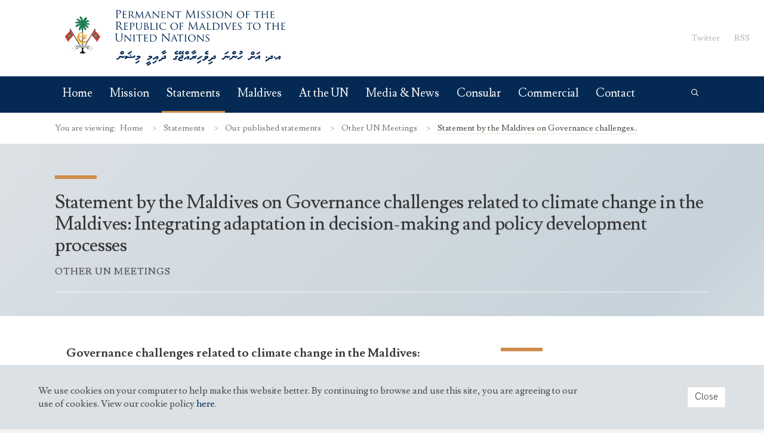

--- FILE ---
content_type: text/html; charset=UTF-8
request_url: http://maldivesmission.com/statements/statement_by_the_maldives_on_governance_challenges_related_to_climate_change_in_the_maldives_integrating_adaptation_in_decision_making_and_policy_development_processes
body_size: 70976
content:



<!DOCTYPE html>
<html lang="en">
    <head>
        <meta charset="utf-8">
        <meta http-equiv="X-UA-Compatible" content="IE=edge">
        <meta name="viewport" content="width=device-width, initial-scale=1">
        
        <meta name="description" content="The Permanent Mission of the Republic of Maldives to the United Nations's role is to represent the Maldives at the United Nations.
">
        <meta name="keywords" content="Maldives, United Nations, Mission, Embassy, Diplomacy, Small Islands
">
        <meta name="author" content="Maldives Mission">

        <title>Permanent Mission of the Republic of Maldives to the United Nations &mdash; Statement by the Maldives on Governance challenges related to climate change in the Maldives: Integrating adaptation in decision-making and policy development processes</title>

        <link href="http://maldivesmission.com/build/css/all-43ac9675c6.css" rel="stylesheet" type="text/css"/>

        <link href="https://fonts.googleapis.com/css?family=Lusitana:400,700" rel="stylesheet">

        <link rel="apple-touch-icon" sizes="57x57" href="http://maldivesmission.com/favicon/apple-icon-57x57.png">
        <link rel="apple-touch-icon" sizes="60x60" href="http://maldivesmission.com/favicon/apple-icon-60x60.png">
        <link rel="apple-touch-icon" sizes="72x72" href="http://maldivesmission.com/favicon/apple-icon-72x72.png">
        <link rel="apple-touch-icon" sizes="76x76" href="http://maldivesmission.com/favicon/apple-icon-76x76.png">
        <link rel="apple-touch-icon" sizes="114x114" href="http://maldivesmission.com/favicon/apple-icon-114x114.png">
        <link rel="apple-touch-icon" sizes="120x120" href="http://maldivesmission.com/favicon/apple-icon-120x120.png">
        <link rel="apple-touch-icon" sizes="144x144" href="http://maldivesmission.com/favicon/apple-icon-144x144.png">
        <link rel="apple-touch-icon" sizes="152x152" href="http://maldivesmission.com/favicon/apple-icon-152x152.png">
        <link rel="apple-touch-icon" sizes="180x180" href="http://maldivesmission.com/favicon/apple-icon-180x180.png">
        <link rel="icon" type="image/png" sizes="192x192"  href="http://maldivesmission.com/favicon/android-icon-192x192.png">
        <link rel="icon" type="image/png" sizes="32x32" href="http://maldivesmission.com/favicon/favicon-32x32.png">
        <link rel="icon" type="image/png" sizes="96x96" href="http://maldivesmission.com/favicon/favicon-96x96.png">
        <link rel="icon" type="image/png" sizes="16x16" href="http://maldivesmission.com/favicon/favicon-16x16.png">
        <link rel="manifest" href="http://maldivesmission.com/favicon/manifest.json">
        <meta name="msapplication-TileColor" content="#042a54">
        <meta name="msapplication-TileImage" content="http://maldivesmission.com/favicon/ms-icon-144x144.png">
        <meta name="theme-color" content="#042a54">

        <meta property="og:title" content="Home" />
        <meta property="og:description" content="The Permanent Mission of the Republic of Maldives to the United Nations's role is to represent the Maldives at the United Nations.
" />
        <meta property="og:url" content="http://www.maldivesmission.com" />
        <meta property="og:site_name" content="Permanent Mission of the Republic of Malidves to the UN" />
        <meta property="og:type" content="Website" />
        <meta property="og:image" content="#" />

        <script src='https://www.google.com/recaptcha/api.js'></script>

        <link rel="alternate" hreflang="en" type="application/atom+xml" href="http://maldivesmission.com/feedNews" title="Feed: News">
    </head>

    <body class=>
        <div id="page-load__overlay" class="modal-background">
        </div>

<nav id="top-nav__brand" class="level brand">
    <div class="level-left">
        <div class="level-item">
            <a href="http://maldivesmission.com">
                <svg class="svgicon is-hidden-mobile is-primary-logo" width="400px" height="200px" id="Layer_1" xmlns="http://www.w3.org/2000/svg" viewBox="0 0 300 87"><style>.st0{fill:#042a54}.st1{fill-rule:evenodd;clip-rule:evenodd;fill:#fff}.st2{fill:#da3128}.st3{fill:none}.st5{fill:#8d9c64;stroke:#5a7c60;stroke-width:.0626;stroke-miterlimit:10}.st6{fill:#fff}.st7{fill:#ffcc38}.st9{fill:#5a6f5b}.st10{fill:#fcfbfc}.st11{fill:none;stroke:#1d1d1b;stroke-width:.0626;stroke-miterlimit:10}.st18{fill-rule:evenodd;clip-rule:evenodd;fill:#1d1d1b}</style><path class="st0" d="M83.343 68.402c-1.317-.27-1.84-1.92-.92-3.093.587-.73 1.38-1.222 2.459-1.222.54 0 1.095.238 1.428.572.365.38.555.761.555 1.316 0 1.142-.825 1.967-1.793 2.332-.349.11-1.269.221-1.729.095zm1.823-2.143c.175-.221.095-.666-.253-.666-.19 0-.365.063-.698.253-.334.175-.619.492-.54.825.048.127.095.175.349.222.317.081 1.016-.347 1.142-.634zM82.823 70.654c.048.111.888-.572 1.38-.524.491.048.713.745.776 1.142.207 0 .492-.143.54-.19.413-.254.618-.857 1.047-.952.682-.079 1.015.365.951 1.032-.19.904-1.903 1.776-2.839 1.808-.428.015-.682-.048-.952-.349-.253-.301-.365-.555-.38-.555-.317 0-.54.048-.888.064-.889 1.063-2.507 2.379-3.84 2.919-.824.413-1.761-.524-1.364-1.19.508-.445.666-.46 1.253-.65.555-.063 1.951-1.063 2.237-1.443-.017-.159-.048-.317-.064-.477-.158-1.159 1.666-1.555 2.143-.635zM95.354 66.47c-1.078.745-1.666 1.285-2.459 1.603-.825.333-.888.206-1.126.079-.207-.206-.365-.348-.429-.681-.031-.905.572-.762 1.222-1.079.54-.285 1.824-1.158 2.141-1.428.175-.143.905-.761 1-.698.523 0 1.333.397.968 1.095-.634.664-.983.886-1.317 1.109zM87.576 73.398c0-.603.587-.905 1.015-1-.491-.238-.745-.936-.46-1.459.175-.397.524-.603 1-.698.762-.127 1.538-.095 2.046.618.048.048.08.158.127.317.015.015.143.015.38.015l6.266-.079c.714.048 1.222-.667 1.618-1.254.619-.539 1.856.191 1.428 1.142-.492 1.11-1.761 1.666-2.998 1.745-.793.063-1.951.111-2.871.111-1.158 0-2.871-.048-4.093-.143-.951 1.256-3.458 2.335-3.458.685zm6.837-4.346c.334 0 .54.222.54.555 0 .301-.27.587-.571.587-.333 0-.555-.207-.555-.54 0-.269.317-.602.586-.602zm.604-1.031c.333 0 .539.19.539.523 0 .301-.27.571-.571.571-.317 0-.523-.206-.523-.508 0-.3.285-.586.555-.586zm.555.999c.333 0 .539.19.539.523 0 .302-.27.572-.571.572-.317 0-.523-.207-.523-.508 0-.302.285-.587.555-.587zM106.367 76.739c0 .302-.015.413-.317.682-.317.27-.666.523-1.031.777-.365.253-.983.65-1.872 1.189l-.92.46c-.443.19-.824 0-1.063-.38-.048-.08-.063-.253-.111-.38 0-.333 0-.572.302-.793.285-.08.571-.175.871-.254.254-.111.54-.27.873-.476.207-.127.365-.238 1.032-.745.713-.619.841-.714.92-.762.269-.175.618-.19.92-.08.238.207.396.46.396.762zM102.211 75.524c-.65.27-1.205-.095-1.238-.856 0-.159.064-.492.619-.762.174-.08.348-.175.777-.175.316 0 .508-.127 1.031-.365.46-.221.904-.476 1.333-.761.253-.175.808-.65.936-.65-.777 0-1.523-.08-2.3.143-.158-.015-.365-.015-.571-.333-.333-.572.238-1.365.841-1.475 1-.175 1.73-.222 2.57.031.618.238.698.302.777.349.253.19.443.508.508.682.174.301.143.761-.017.951-1.046 1.222-3.791 2.618-3.854 2.65l-1.412.571zM119.663 77.792c0 .207-.143.619-.349.698-.523.365-.999.682-1.428.952-.317.19-.635.38-.951.587l-1.238.65c-.175.08-.619.08-.777-.08-.492-.428-.508-.761-.111-1.411.221-.127.333-.239.904-.397.317-.112.65-.285.983-.492l1.222-.951c.54-.445.698-.46.873-.46.158 0 .301.031.428.079.459.397.444.762.444.825zm1.285 1.84c0 .222-.112.587-.349.698-.523.365-1 .682-1.428.952-.317.19-.635.38-2.189 1.238-.175.079-.619.079-.777-.08-.317-.27-.445-.317-.46-.745.032-.159.063-.317.333-.698.397-.429 1.523-.524 2.395-1.205.095-.08.238-.159.841-.603.317-.334.619-.509.762-.46.158 0 .301.031.428.079.459.397.444.761.444.824zM116.988 75.524c-.65.27-1.205-.095-1.238-.856 0-.159.064-.492.619-.762.174-.08.348-.175.777-.175.316 0 .508-.127 1.031-.365.46-.221.904-.476 1.333-.761.253-.175.808-.65.936-.65-.777 0-1.523-.08-2.3.143-.158-.015-.365-.015-.571-.333-.333-.572.238-1.365.841-1.475 1-.175 1.729-.222 2.57.031.618.238.698.302.777.349.253.19.443.508.508.682.174.301.143.761-.017.951-1.046 1.222-3.791 2.618-3.854 2.65l-1.412.571zM127.993 76.739c0 .302-.015.413-.317.682-.317.27-.666.523-1.031.777-.365.253-.983.65-1.872 1.189l-.92.46c-.443.19-.824 0-1.063-.38-.048-.08-.063-.253-.111-.38 0-.333 0-.572.302-.793.285-.08.571-.175.871-.254.254-.111.54-.27.873-.476.207-.127.365-.238 1.032-.745.713-.619.841-.714.92-.762.269-.175.618-.19.92-.08.238.207.396.46.396.762zM123.774 74.921c-.239 0-.382.015-.587-.222-.112-.158-.19-.348-.207-.571-.031-.159-.015-.777.477-.952.19-.127.443-.301.808-.38.08 0 .745-.285 1.127-.523 1.221-.699 1.396-.937 2.586-1.793.174-.143.476-.27.808-.27.048 0 .127 0 .222.015.175 0 .349.095.523.302.27.348.413.825.413 1.301 0 .65-.19 1.333-.491 1.935-.239.445-.397.603-.619.856-.222.222-.523.349-.873.349-.428 0-.777-.317-.793-.761.127-.794.968-.984 1.158-1.84.017-.048.017-.143 0-.254-.443.317-.936.587-2.506 1.793-.667.38-1.206.936-2.046 1.015zM138.947 63.881c0 .698-.841 1.046-1.428 1.411-.143.095-.54.334-1.158.73l-.825.46c-.08.048-.19.112-.714.19-.841-.19-.871-.586-.793-1.301.064-.206.413-.476.603-.46.445 0 .382 0 .619-.08.238-.079.603-.269 1.428-.871l.603-.492c.111-.08.539-.397.65-.413.206-.048.365 0 .586.048.445.397.429.73.429.778zm1.19 2.03c-.032.158-.191.348-.317.443-.334.239-.698.477-1.127.747-.206.126-.603.38-2.316 1.332-.111.048-.158.048-.348.048-.429-.015-.825-.411-.825-.841-.017-.682.571-.92.681-.888l.492-.111c.238-.064.587-.27.905-.477l.873-.571.364-.285c.349-.302.747-.555.825-.492.095 0 .222.032.382.08.427.38.459.825.411 1.015zM131.225 77.189c-1.365.095-1.412-1.443-.777-1.729.174-.064.317-.095 1.506-.524 1.618-.999 1.857-1.189 2.047-1.443-.81-1.173 1.475-2.316 2.109-.856.413.269 1.872.126 1.777-.572-.127-.523-1.142-.396-1.57-.713-.127-.048-.254-.889.491-1.253.286-.175.73-.017 1.111-.017.333 0 .603-.27.951-.348.333-.191 1.523.761.38 1.538 1.111 1.428-.316 2.601-1.428 2.935-.761.238-1.57.063-2.189.095-1.378 1.032-2.695 2.269-4.408 2.887zM154.714 65.112c-.04.076-.243.244-.243.244-.618.348-1.872.904-2.268 1.158-.428.27.54.348.73.38.317 0 .793-.111 1.063-.111 1.126 0 1.126 1.269.143 1.633-.222.08-.81.127-1.253.127-.714 0-1.492-.238-1.825-.445-.508-.253-.793-.951-.73-1.333-.015-1.221 1.872-2.331 2.872-2.744.411-.143.983-.207 1.379.127.302.256.371.508.132.964zM154.629 70.353c.127.302.191.81-.048 1.173-.364.46-1.046.413-1.681.714-.08.095-.08.175-.032.222.968 1.141.159 2.236-.951 2.586-.635.175-1.238.222-1.888.222-.572 0-1.032-.112-1.396-.334-.144-.126-.317-.443-.317-.586-.048-.127.048-1.015.936-1 .698.015 1.57.603 2.173.048.063-.08.095-.143.095-.19 0-.048-.032-.111-.095-.159-.015-.015-.555-.38-.555-1.094 0-.064.048-.175.143-.317.302-.508 1.682-1.253 2.316-1.412.285-.096 1.158-.223 1.3.127zM158.465 68.005c-.111.175-.269.27-.476.302-.745.111-1.046.111-1.871-.159-.508-.19-.81-.698-.81-1.221 0-1.032 1.523-2.966 2.919-2.966.46 0 .984.681.635 1.316-.158.349-1.316.857-1.618 1.047-.175.143-.253.238-.253.317 0 .063.158.174.301.158.54-.08.762-.175 1.158.222.159.396.189.714.015.984zm3.49.032c-.476.777-2.015.253-2.426.143-.524-.19-.842-.762-.842-1.27 0-.586.667-1.411 1.032-1.776.348-.317 1.301-1.142 1.903-1.142.666 0 .92.81.635 1.317-.064.143-.254.253-.492.396-.317.286-1.38.54-1.38.968 0 .064.127.143.254.159.745.126 1.428-.08 1.428.698 0 .221-.032.395-.112.507zM155.134 73.383c.175-.19.445-.413.81-.667-.048-.428-.015-.825.333-1.11.397-.491 1.903-.571 1.903.317 0 .08 0 .175.207.238.175.159.92-.015.92-.111.38-.38.38-.857-.302-.905-.54-.079-.54-.063-.682-.206-.079-.08-.413-.825.175-1.095.112-.08.143-.127 1.079-.19.46 0 .618-.063 1.173-.317.777-.08 1.238.793.761 1.348-.143.143-.396.19-.603.27.27.238.46.476.46.777 0 .983-.968 1.793-1.966 1.951-.667.08-1.238-.015-1.888-.143-.445.302-1.015.428-1.095.968-.032.27.428.54.857.54.158 0 .508-.032 2.601-.08.682 0 .936.952.413 1.396-.143.143-.317.238-.54.27-3.616.238-3.966-.46-4.362-.682-.302-.174-.73-.745-.777-1.396 0-.428.237-.84.523-1.173zM165.061 68.402c-1.317-.27-1.84-1.92-.92-3.093.587-.73 1.38-1.222 2.459-1.222.54 0 1.095.238 1.428.572.365.38.555.761.555 1.316 0 1.142-.825 1.967-1.793 2.332-.349.11-1.269.221-1.729.095zm1.823-2.143c.175-.221.095-.666-.253-.666-.19 0-.365.063-.698.253-.334.175-.619.492-.54.825.048.127.095.175.349.222.317.081 1.016-.347 1.142-.634zM162.697 74.921c-.239 0-.382.015-.587-.222-.112-.158-.19-.348-.207-.571-.031-.159-.015-.777.477-.952.19-.127.443-.301.808-.38.08 0 .745-.285 1.127-.523 1.221-.699 1.396-.937 2.586-1.793.174-.143.476-.27.808-.27.048 0 .127 0 .222.015.175 0 .349.095.523.302.27.348.413.825.413 1.301 0 .65-.19 1.333-.491 1.935-.239.445-.397.603-.619.856-.222.222-.523.349-.873.349-.428 0-.777-.317-.793-.761.127-.794.968-.984 1.158-1.84.017-.048.017-.143 0-.254-.443.317-.936.587-2.506 1.793-.667.38-1.205.936-2.046 1.015zM176.501 63.881c0 .698-.841 1.046-1.428 1.411-.143.095-.54.334-1.158.73l-.825.46c-.08.048-.19.112-.714.19-.841-.19-.871-.586-.793-1.301.064-.206.413-.476.603-.46.445 0 .382 0 .619-.08.238-.079.603-.269 1.428-.871l.603-.492c.111-.08.539-.397.65-.413.206-.048.365 0 .586.048.445.397.429.73.429.778zm1.19 2.03c-.032.158-.191.348-.317.443-.334.239-.698.477-1.127.747-.206.126-.603.38-2.316 1.332-.111.048-.158.048-.348.048-.429-.015-.825-.411-.825-.841-.017-.682.571-.92.681-.888l.492-.111c.238-.064.587-.27.905-.477l.873-.571.364-.285c.349-.302.747-.555.825-.492.095 0 .222.032.382.08.427.38.459.825.411 1.015zM169.086 74.414c-.032-.65.666-1.047 1.333-1.126.238 0 .666-.19.983-.365.333-.175.65-.334.951-.508l.429-.27c-.095-.19-.175-.27-.207-.365-.079-.238-.015-1.11 1.238-1.301.445-.048.841.111 1.175.301.079 0 .396-.158.46-.174 1.348-.651 1.871-.968 2.236-.968.38 0 .873.539.81.936-.064.206-.239.443-.509.587-.411.238-.824.46-1.459.761.333.254.635.38.73.841 0 .429-.334.793-.793.841-.397.049-.81-.031-1.84-.333-.175-.063-.365-.095-.555-.143-1.73 1.095-2.031 1.285-2.46 1.555-.396.253-.808.46-1.269.635-.619 0-1.158-.207-1.253-.904zM183.865 76.739c0 .302-.015.413-.317.682-.317.27-.666.523-1.031.777-.365.253-.983.65-1.872 1.189l-.92.46c-.443.19-.824 0-1.063-.38-.048-.08-.063-.253-.111-.38 0-.333 0-.572.302-.793.285-.08.571-.175.871-.254.254-.111.54-.27.873-.476.207-.127.365-.238 1.032-.745.713-.619.841-.714.92-.762.269-.175.618-.19.92-.08.238.207.396.46.396.762zM180.931 74.128c-.794.443-2.078.951-2.348-.302-.017-.46.111-.745.396-.841.302-.111.889-.348 1.793-.73.905-.38 1.935-1.046 3.125-1.983.348-.174.65-.19 1 0 .364.285.411.857.095 1.175-1.143.999-2.27 1.666-4.061 2.681zM192.744 65.214l-.153.142c-.618.348-1.872.904-2.268 1.158-.428.27.54.348.73.38.317 0 .793-.111 1.063-.111 1.126 0 1.126 1.269.143 1.633-.222.08-.81.127-1.253.127-.714 0-1.492-.238-1.825-.445-.508-.253-.793-.951-.73-1.333-.015-1.221 1.872-2.331 2.872-2.744.411-.143.983-.207 1.379.127.301.256.335.48.042 1.066zM188.478 70.971c1.301-1.094 3.316-1.253 4.394.254.207.476.111.983-.27 1.364-.968 1.175-3.411 2.507-4.869 3.285-.477.253-1.603.904-2.095.413-.206-.207-.413-.445-.413-.937 0-.603.794-.904 1.317-.951.365 0 1.396-.635 1.776-.873-.269-.285-.348-.365-.365-.413-.316-.745-.126-1.57.525-2.142zm1.285 1.809c.174 0 1.11-.508 1.015-.857-.048-.175-.254-.206-.397-.206-.413 0-.936.476-.761.983.016.048.063.08.143.08zM198.324 77.872c0 .302-.015.413-.317.682-.317.27-.666.523-1.031.777-.365.253-.983.65-1.872 1.189l-.92.46c-.443.19-.824 0-1.063-.38-.048-.08-.063-.253-.111-.38 0-.333 0-.572.302-.793.285-.08.571-.175.871-.254.254-.111.54-.27.873-.476.207-.127.365-.238 1.032-.745.713-.619.841-.714.92-.762.269-.175.618-.19.92-.08.238.207.396.46.396.762zM193.771 77.189c-1.364.095-1.411-1.443-.776-1.729.174-.064.317-.095 1.506-.524 1.618-.999 1.857-1.189 2.047-1.443-.81-1.173 1.475-2.316 2.109-.856.413.269 1.872.126 1.777-.572-.127-.523-1.142-.396-1.57-.713-.127-.048-.254-.889.492-1.253.285-.175.729-.017 1.11-.017.333 0 .603-.27.951-.348.333-.191 1.523.761.38 1.538 1.11 1.428-.316 2.601-1.427 2.935-.762.238-1.572.063-2.19.095-1.379 1.032-2.695 2.269-4.409 2.887zM217.114 66.704c-1.078.745-1.666 1.285-2.458 1.603-.825.333-.888.206-1.126.079-.207-.206-.365-.348-.429-.681-.031-.905.572-.762 1.222-1.079.54-.285 1.824-1.158 2.141-1.428.175-.143.905-.761 1-.698.523 0 1.333.397.968 1.095-.636.664-.984.887-1.318 1.109zM215.257 70.654c.048.111.888-.572 1.38-.524.491.048.713.745.776 1.142.207 0 .492-.143.54-.19.413-.254.618-.857 1.047-.952.682-.079 1.015.365.951 1.032-.19.904-1.903 1.776-2.839 1.808-.428.015-.682-.048-.952-.349-.253-.301-.365-.555-.38-.555-.317 0-.54.048-.888.064-.889 1.063-2.507 2.379-3.84 2.919-.824.413-1.761-.524-1.364-1.19.508-.445.666-.46 1.253-.65.555-.063 1.951-1.063 2.237-1.443-.017-.159-.048-.317-.064-.477-.157-1.159 1.666-1.555 2.143-.635zM224.19 68.402c-1.317-.27-1.84-1.92-.92-3.093.587-.73 1.38-1.222 2.459-1.222.54 0 1.095.238 1.428.572.365.38.555.761.555 1.316 0 1.142-.825 1.967-1.793 2.332-.349.11-1.269.221-1.729.095zm1.823-2.143c.175-.221.095-.666-.253-.666-.19 0-.365.063-.698.253-.334.175-.619.492-.54.825.048.127.095.175.349.222.317.081 1.016-.347 1.142-.634zM224.644 70.654c.048.111.888-.572 1.38-.524.491.048.713.745.776 1.142.207 0 .492-.143.54-.19.413-.254.618-.857 1.047-.952.682-.079 1.015.365.951 1.032-.19.904-1.903 1.776-2.839 1.808-.428.015-.682-.048-.952-.349-.253-.301-.365-.555-.38-.555-.317 0-.54.048-.888.064-.889 1.063-2.507 2.379-3.84 2.919-.824.413-1.761-.524-1.364-1.19.508-.445.666-.46 1.253-.65.555-.063 1.951-1.063 2.237-1.443-.017-.159-.048-.317-.064-.477-.157-1.159 1.667-1.555 2.143-.635zM235.98 66.006c-.111 1.015-2.696 2.379-3.109 2.395-.413.126-.968.111-1.253-.127-.397-.349-.587-1.253.571-1.333.762-.285.968-.348 1.713-.808.413-.239.619-.397.619-.477-.333-.333-1.095-.079-1.539-.048-.316-.031-.871 0-.888-.713 0-.777.635-.968 1.507-.968.46 0 1.507.143 1.856.38.285.175.476.492.555.936.016.081.032.191-.032.763zM231.445 74.128c-.794.443-2.078.951-2.348-.302-.017-.46.111-.745.396-.841.302-.111.889-.348 1.793-.73.905-.38 1.935-1.046 3.125-1.983.348-.174.65-.19.999 0 .365.285.413.857.096 1.175-1.143.999-2.27 1.666-4.061 2.681zM265.515 77.189c-1.364.095-1.411-1.443-.776-1.729.174-.064.317-.095 1.506-.524 1.618-.999 1.857-1.189 2.047-1.443-.81-1.173 1.475-2.316 2.109-.856.413.269 1.872.126 1.777-.572-.127-.523-1.142-.396-1.57-.713-.127-.048-.254-.889.492-1.253.285-.175.729-.017 1.11-.017.333 0 .603-.27.951-.348.333-.191 1.523.761.38 1.538 1.11 1.428-.316 2.601-1.427 2.935-.762.238-1.572.063-2.19.095-1.378 1.032-2.694 2.269-4.409 2.887zM277.219 71.923c0 .587-.492 1.078-1.063 1.078-.619 0-1.095-.491-1.095-1.078 0-.587.476-1.078 1.095-1.078.57 0 1.063.491 1.063 1.078zM277.535 74.921c-.239 0-.382.015-.587-.222-.112-.158-.19-.348-.207-.571-.031-.159-.015-.777.477-.952.19-.127.443-.301.808-.38.08 0 .745-.285 1.127-.523 1.221-.699 1.396-.937 2.586-1.793.174-.143.476-.27.808-.27.048 0 .127 0 .222.015.175 0 .349.095.523.302.27.348.413.825.413 1.301 0 .65-.19 1.333-.491 1.935-.239.445-.397.603-.619.856-.222.222-.523.349-.873.349-.428 0-.777-.317-.793-.761.127-.794.968-.984 1.158-1.84.017-.048.017-.143 0-.254-.443.317-.936.587-2.506 1.793-.667.38-1.206.936-2.046 1.015z"/><path class="st1" d="M33.497 33.435c.152.023.069.25.043.344-.108-.099-.061-.191-.043-.344z"/><path class="st2" d="M46.424 44.148c1.108 1.864 2.058 2.667 4.304 5.288 1.922 2.243 2.247 3.459 2.247 3.459.471-1.55 3.389-5.393 3.903-6.76 0 0-.228-.623-1.746-2.5-.491-.607-2.214-2.375-3.219-3.478-1.167-1.281-1.818-2.564-1.818-2.564-.56 2.975-3.671 6.555-3.671 6.555zM19.519 37.593s-.65 1.283-1.818 2.564c-1.004 1.103-2.728 2.871-3.218 3.478-1.518 1.878-1.746 2.5-1.746 2.5.513 1.367 3.432 5.21 3.903 6.76 0 0 .325-1.216 2.247-3.459 2.246-2.62 3.196-3.424 4.304-5.288 0 0-3.11-3.58-3.672-6.555z"/><path d="M50.487 36.599c-.42-.242-.866-.255-.997-.027-.097.167.006.417.234.634L35.322 60.782l-.072-22.235-.856-.445-.129 22.671-14.398-23.567c.229-.218.332-.468.235-.634-.131-.228-.577-.215-.997.027-.42.243-.655.622-.524.849.1.173.383.205.698.105l14.979 24.525-.001.131h-.188s.002 2.032-.829 2.982c-.335.384-1.461.563-1.739.563V66.9h.924c.154 0 1.666.479 2.366.479.7 0 2.069-.445 2.343-.445h1.009v-1.181c-.61 0-1.52-.294-1.81-.63-.818-.945-.842-2.897-.842-2.897h-.164l-.001-.137 14.987-24.536c.315.101.598.068.698-.105.131-.227-.104-.607-.524-.849z"/><path class="st3" d="M42.146 48.276c.025-.109.047-.219.067-.33-.014.044-.03.088-.045.131-.007.067-.014.134-.022.199zM36.842 40.397c-.106-.018-.212-.034-.32-.048.06.014.12.027.18.043.047.001.093.003.14.005z"/><path class="st1" d="M41.248 26.46c-2.511.546-4.377 1.737-6.243 2.928.807-.745 1.78-1.304 2.798-1.809.997-.492 2.097-1.024 3.445-1.119zM34.057 29.431c-.414.03-.815-.147-1.249-.258-1.273-.327-2.822-.663-4.305-.732-.186-.009-.431.061-.603 0 .14.05.472-.084.603-.086 1.867-.034 3.968.505 5.554 1.076zM38.363 28.699c.099-.014.165.006.215.043-.028.036-.201.135-.215.043v-.086zM31.819 29.474c-.051-.05-.153-.049-.259-.043.014-.146.312-.201.259.043zM34.918 30.206c.007-.051.079-.036.13-.043 1.35 1.863 2.741 3.688 3.229 6.415-.754-2.489-1.936-4.551-3.359-6.372zM38.578 30.593c.274-.03.306.183.517.216-.135.131-.318-.053-.517 0v-.216zM32.637 22.112c1.211 1.659 1.685 4.428 2.067 7.061-.626-2.418-.99-5.096-2.067-7.061zM38.578 23.533c-1.358 1.612-2.559 3.756-3.746 5.683 1.014-2.129 2.206-4.08 3.746-5.683zM34.315 29.302c-1.708-1.779-3.409-3.566-5.554-4.909-.09-.078.57.228.775.344.813.466 1.578 1.135 2.238 1.765.92.879 1.9 1.771 2.541 2.8z"/><path d="M38.062 26.675c.363.134.347-.484.645-.56.524.391.7-.326 1.076-.474.171-.013.116.2.259.216.241-.104.349-.339.602-.431.169-.025.11.177.216.215.272-.014.409-.165.731-.129v.215c.218.079.474-.074.775-.043.084.081.013.158 0 .258.113.102.293.007.431 0-.101.39.394.319.516.603-.172-.03-.246.041-.387.043-.028.158.093.165.086.302-.197.046-.422.066-.646.086-.097.018-.002.229-.087.259-.273.037-.473-.108-.689 0-.104.104.105.114.043.301-.204.017-.36-.014-.517-.043-.197.041.041.251-.087.344-.215-.028-.406-.081-.602-.129-.137.084.183.203.043.301-.196.078-.515.031-.775.043-.113.126.124.162.086.344-.241.113-.535-.057-.861 0 .153.275.031.315.129.603.419.016.528-.276.991-.216.174.54.784.028 1.249.087.058.056.042.187.043.301.337.021.549-.082.861-.086-.03.446.492.34.775.473.046.161-.161.068-.129.215.174.157.515.146.689.301.02.135-.108.121-.173.172.066.136.259.143.388.215.013.113-.06.142-.173.129.02.239.258.26.259.517-.183.01-.232-.113-.43-.087-.09.011-.012.189-.087.215-.242-.044-.458-.116-.646-.215-.333.324-.531-.12-.904-.129-.089.011-.012.189-.085.216-.269-.018-.349-.226-.604-.259-.089.011-.011.189-.086.215-.304-.012-.356-.276-.603-.345-.094-.007-.02.153-.043.216-.399.04-.484-.235-.818-.259-.102.054.043.359-.215.259-.001.114.016.246-.043.301.134.283.762.069.905.345-.185.579.689.414.947.689.037.167-.105.153-.129.258.176.197.508.239.732.388.037.166-.105.153-.129.258.138.22.396.321.474.602-.108-.006-.209-.007-.216.087.087.258.328.361.388.646-.051.05-.152.049-.258.044.034.167.136.266.215.387-.005.095-.183.018-.258.043v.559c-.197-.018-.198-.233-.345-.301-.101.014-.096.134-.173.172-.23-.085-.29-.34-.43-.516-.155.015-.207.066-.345 0-.036-.236-.127-.418-.258-.56-.177-.034-.081.206-.259.172-.086-.172-.173-.344-.258-.516-.189-.045-.142.145-.302.129-.073-.184-.143-.372-.172-.602-.161-.033-.094.165-.216.172-.268-.104-.27-.476-.473-.646-.187-.014-.106.239-.301.215-.131-.228-.223-.495-.345-.732-.174-.03-.106.182-.259.172-.22-.052-.211-.333-.301-.516-.048.139-.139.235-.172.387.136.351.595.381.732.732-.284.704.534.847.731 1.335.042.184-.211.075-.215.215.098.361.437.481.56.818.006.121-.106.124-.216.129.034.354.236.54.258.904-.135.02-.168-.061-.258-.086-.08.262.167.545.129.904-.158.028-.165-.094-.301-.086-.018.204.076.296.042.517-.13.002-.167-.091-.258-.13-.114.158-.078.469-.301.517-.076-.139-.058-.372-.172-.474-.128-.002-.219.126-.302.043-.039-.263-.119-.484-.172-.732-.13-.071-.278-.123-.344-.258.076-.228.037-.5-.043-.689-.15-.034-.166.064-.301.043-.089-.198-.004-.57-.129-.732-.154-.035-.208.097-.301 0-.013-.272.007-.51.043-.732-.104-.104-.114.105-.301.043-.165-.222-.1-.675-.215-.947-.17.106-.147.192-.431.129-.044.448.232.573.216.991-.056.059-.187.043-.301.043.039.306.338.352.344.689-.055.06-.204.026-.259.085-.036.352.216.417.216.732-.102.014-.162.069-.301.043-.018.333.157.474.258.689.023.209-.172.201-.215.344.081.235.173.459.171.775-.139-.025-.2.03-.301.043-.023.223.083.318.086.517-.179.049-.168-.091-.302-.087 0 .416-.043.136-.043.552-.259 0-.166-.376-.424-.376-.01-.527-.306.042-.266-.434-.03-.159-.129.018-.215-.087-.089-.241-.107-.553-.215-.775-.16-.016-.113.175-.302.129-.025-.276-.076-.526-.086-.818-.084-.102-.241.078-.344-.043 0-.363.248-.69.172-.99-.019-.097-.212-.018-.301-.043-.019-.55.354-.708.301-1.292-.17-.09-.325-.219-.215-.473-.33.072-.125.679-.259.947-.157.028-.164-.093-.301-.087-.023.297.11.436.087.732-.096.1-.168-.014-.302 0-.146.155.038.495-.086.732-.108.006-.133-.067-.215-.086-.343.179.173.951-.388.904-.063.238-.081.522-.129.775-.149.035-.165-.063-.301-.043-.122.078-.079.323-.13.474-.217-.084-.244-.359-.344-.56-.131-.002-.103.155-.258.129-.046-.175.02-.27 0-.517-.172-.042-.13.129-.301.087-.04-.356.099-.532.086-.861-.053-.13-.148.047-.259 0-.029-.359.135-.526.172-.818-.001-.128-.203-.055-.259-.129.081-.364.408-.483.517-.819.017-.16-.207-.079-.215-.215.113-.446.549-.57.731-.947.011-.169-.155-.16-.129-.345.078-.396.56-.386.689-.732.012-.17-.184-.132-.172-.301.105-.353.518-.4.603-.775-.011-.089-.189-.012-.215-.086-.139.176-.194.437-.473.473-.088-.057-.06-.228-.173-.259-.353.107-.334.585-.732.646-.008-.122-.079-.18-.086-.301-.354.076-.415.446-.732.559-.159.015-.13-.157-.172-.258-.25.095-.233.456-.431.603-.175.017-.132-.183-.258-.215-.26.041-.231.372-.474.431-.159.03-.108-.151-.172-.215-.283.062-.371.318-.517.517-.164.021-.275-.012-.344-.087-.236.138-.378.369-.646.475-.019-.111-.06-.198-.129-.259-.243-.014-.21.248-.473.215.006-.237.093-.394.129-.603-.039-.09-.243-.015-.258-.129.022-.206.279-.18.301-.387-.04-.075-.135-.095-.258-.087.064-.353.442-.39.603-.645.027-.157-.205-.053-.215-.172.127-.276.492-.312.689-.517-.044-.099-.148-.138-.129-.301.262-.126.722-.054.947-.215-.002-.142-.122-.165-.086-.345.337-.108.924.035 1.206-.129.045-.099.027-.26.086-.345.267-.177.597.05.99 0 .072-.071.034-.253.043-.387.254-.105.736.019.99-.087-.129-.057-.277-.096-.301-.258-.213.089-.36.242-.689.215-.028-.158.093-.165.086-.301-.387.015-.522.281-.947.258-.011-.126.097-.132.086-.258-.283-.124-.513.175-.86.129-.028-.158.093-.166.086-.301-.269.075-.399.291-.732.301-.031-.131.074-.127.043-.258-.279.008-.374.199-.689.172-.012-.131.138-.167.043-.259-.294-.008-.419.156-.645.215-.136.006-.147-.111-.172-.215-.227.062-.447.128-.733.129-.011-.126.097-.132.086-.258-.105-.075-.288.062-.473.043.114-.215.347-.313.517-.473.032-.133-.119-.083-.087-.215.14-.062.294-.108.474-.129.031-.131-.044-.157-.043-.258.188-.157.565-.125.819-.215.079-.061-.068-.209.043-.302.251.007.413-.075.689-.043.125-.034.108-.208.172-.301.32-.018.467.136.689.215.154-.032.197-.177.258-.301.42-.018.521.283.861.345.183-.032.256-.175.387-.259.317.014.344.316.603.388.191.033.172-.143.258-.216-.171-.187-.608-.109-.818-.258-.045-.189.146-.142.129-.301-.191-.169-.562-.156-.775-.302-.037-.166.105-.153.129-.258-.172-.087-.495-.022-.689-.087-.034-.149.048-.182.086-.258-.093-.179-.417-.128-.603-.215-.046-.16.107-.123.087-.258-.118-.14-.322-.195-.603-.172-.06-.399-.447-.472-.774-.603-.024-.152.152-.106.128-.258-.073-.128-.279-.122-.387-.215.075-.154.318-.141.516-.172.101-.083-.101-.218 0-.301.14.032.267.078.387.129.153-.036.005-.106.043-.259.336-.02.441.191.732.215.093.007.019-.153.043-.215.332-.002.424.236.689.301.121.006.108-.122.172-.172.318.112.374.487.645.645.125-.005.075-.183.215-.172.35.167.368.666.689.861.111-.005.205-.025.258-.087.332.113.321.569.517.818.171.028.173-.114.345-.086.248.167.314.518.516.732.135-.173.167-.221.431-.215-.023-.437-.54-.378-.56-.818.082-.048.204-.055.302-.087.007-.409-.396-.408-.431-.774-.021-.179.248-.068.258-.215-.138-.178-.454-.177-.516-.431-.009-.138.154-.105.215-.172-.087-.315-.57-.233-.645-.56.057-.044.159-.042.215-.085-.037-.308-.304-.386-.473-.56.047-.096.071-.216.129-.301-.054-.291-.318-.371-.345-.689.069-.059.222-.036.259-.129.021-.236-.193-.238-.172-.473.244-.015.345.114.56.129.159.03.074-.184.172-.215.206.01.185.246.345.301.157.028.053-.205.172-.215.291.082.315.431.516.602.161.033.094-.165.215-.172.267.106.23.516.431.689.093-.036.147-.112.301-.087.103.242-.017.706.086.947.141-.003.165-.122.345-.086.203.442-.088 1.379.56 1.378.081.432-.234.676-.129.99.081.091.344.001.387.129-.011.335-.115.574-.086.948.281-.006.15-.424.258-.603.107.052.168.148.215.259.22-.197.129-.704.301-.947.197-.052.169.119.345.087.183-.233.006-.826.215-1.033.159-.03.184.074.345.043.23-.257.176-.799.344-1.119.209-.052.145.171.301.172.262-.14.198-.606.387-.818.175-.018.133.183.258.215.301-.059.263-.455.647-.431v.259c.352-.006.376-.342.732-.345.044.098.027.259.085.345.164-.037.208-.195.431-.172-.001.114.016.245-.043.301.19.083.476.069.647.172-.032.169-.236.166-.302.302-.031.189.14.176.172.301-.087.228-.33.301-.517.43-.023.167.077.21.043.387-.179.122-.527.075-.602.301-.008.181.211.134.172.345-.148.095-.368.12-.516.215-.021.208.198.176.129.431-.174.055-.435.022-.602.086-.012.169.184.131.173.301-.067.292-.491.228-.603.474-.029.2.155.189.215.301.006.196-.209.168-.3.262zm-3.359 2.498c-.382-2.633-.856-5.402-2.067-7.061 1.078 1.965 1.442 4.643 2.067 7.061zm.129.043c1.187-1.927 2.387-4.071 3.746-5.683-1.54 1.603-2.732 3.554-3.746 5.683zm-3.057-2.713c-.66-.631-1.426-1.3-2.238-1.765-.205-.117-.865-.423-.775-.344 2.145 1.342 3.846 3.129 5.554 4.909-.642-1.03-1.622-1.922-2.541-2.8zm6.027 1.076c-1.018.504-1.991 1.063-2.798 1.809 1.866-1.191 3.732-2.382 6.243-2.928-1.347.095-2.447.627-3.445 1.119zm-9.299.776c-.131.002-.462.136-.603.086.172.061.417-.009.603 0 1.483.069 3.032.406 4.305.732.434.111.835.288 1.249.258-1.586-.571-3.687-1.11-5.554-1.076zm13.691 1.765c-1.898-.625-4.943-.796-6.975-.473 2.309-.148 5.166-.009 6.975.473zm-13.906 1.851c0 .146.145-.028.172-.043 1.677-.875 3.642-1.612 5.597-2.11-2.124.344-4.169 1.141-5.769 2.153zm13.088 2.325c-1.515-2.03-3.856-3.233-6.243-4.391 2.329 1.216 4.611 2.478 6.243 4.391zm-10.161 2.196c.634-2.495 1.825-4.432 3.014-6.372-1.302 1.752-2.59 4.055-3.014 6.372zm7.062.086c-.488-2.727-1.878-4.552-3.229-6.415-.051.007-.123-.007-.13.043 1.423 1.821 2.605 3.883 3.359 6.372zm-3.704.43c-.33-2.069-.162-4.669.044-6.76-.39 2.069-.499 4.611-.044 6.76z" fill-rule="evenodd" clip-rule="evenodd" fill="#006f43"/><path class="st1" d="M35.219 29.646c2.032-.322 5.077-.152 6.975.473-1.809-.481-4.666-.62-6.975-.473zM34.057 29.818c-1.955.497-3.92 1.234-5.597 2.11-.028.014-.172.189-.172.043 1.6-1.012 3.645-1.809 5.769-2.153zM35.134 29.905c2.386 1.158 4.727 2.362 6.243 4.391-1.633-1.913-3.915-3.175-6.243-4.391zM34.229 30.12c-1.189 1.94-2.38 3.877-3.014 6.372.424-2.317 1.712-4.62 3.014-6.372zM34.617 30.249c-.206 2.091-.373 4.69-.044 6.76-.455-2.15-.346-4.692.044-6.76z"/><path class="st5" d="M34.711 29.173c-.382-2.633-.856-5.402-2.067-7.061 1.077 1.965 1.442 4.643 2.067 7.061zM34.84 29.216c1.186-1.927 2.387-4.071 3.745-5.683-1.539 1.603-2.731 3.554-3.745 5.683zM34.323 29.302c-.642-1.029-1.621-1.922-2.54-2.799-.661-.631-1.426-1.3-2.239-1.765-.205-.117-.865-.423-.775-.344 2.145 1.342 3.846 3.129 5.554 4.908zM35.012 29.388c1.866-1.191 3.732-2.382 6.243-2.928-1.347.095-2.447.626-3.444 1.119-1.019.505-1.992 1.064-2.799 1.809zM32.816 29.173c.434.111.835.288 1.249.258-1.586-.571-3.687-1.11-5.554-1.076-.131.002-.462.136-.603.086.172.061.417-.009.603 0 1.483.069 3.032.405 4.305.732zM35.227 29.646c2.31-.147 5.166-.009 6.975.473-1.898-.624-4.942-.795-6.975-.473zM28.295 31.971c0 .146.145-.028.173-.043 1.677-.875 3.643-1.612 5.597-2.11-2.125.344-4.17 1.141-5.77 2.153zM35.141 29.905c2.328 1.216 4.61 2.478 6.242 4.391-1.514-2.029-3.855-3.233-6.242-4.391zM34.237 30.12c-1.303 1.753-2.591 4.056-3.014 6.372.634-2.495 1.826-4.432 3.014-6.372zM34.926 30.206c1.422 1.821 2.605 3.883 3.359 6.371-.488-2.727-1.878-4.552-3.229-6.415-.052.008-.123-.006-.13.044zM34.582 37.008c-.331-2.069-.164-4.669.043-6.76-.39 2.069-.5 4.611-.043 6.76z"/><g><path class="st6" d="M42.771 61l1.617-2.836c-.527-.254-4.251-1.947-9.597-1.947-6.147 0-9.486 1.648-9.96 1.9l1.514 2.786c.467-.173 3.768-1.33 8.446-1.33 3.661 0 7.366 1.317 7.703 1.442l.277-.015z"/><path class="st6" d="M45.828 63.862l-.168-.098c-.027-.016-2.669-1.555-5.074-2.184l-.018-.005-.013-.013c-.046-.045-.059-.062.433-.872-1.497-.429-3.871-.979-6.197-.979-2.923 0-5.303.454-6.785.833.574.979.544.946.544.97l.001.055-.054.012c-2.313.539-4.907 2.144-4.933 2.16l-.176.11 1.092-2.754-3.411-.233.133-.109c.845-.696 3.371-1.784 3.83-1.978l-.386-.711.057-.034c.034-.019 3.426-1.949 10.087-1.949 5.785 0 9.686 1.974 9.725 1.994l.064.033-.399.691c.375.138 2.137.816 3.834 1.928l.169.11-3.419.259 1.064 2.764z"/><path class="st6" d="M42.82 61.157l-.277.03-1.68.325c2.003.569 4.101 1.703 4.698 2.037l-.991-2.578 3.199-.243c-1.668-1.062-3.353-1.7-3.658-1.812l-1.291 2.241z"/><path d="M48.014 60.725c-1.697-1.112-3.459-1.79-3.834-1.928l.399-.691-.064-.033c-.039-.02-3.94-1.994-9.725-1.994-6.661 0-10.054 1.93-10.087 1.949l-.057.034.386.711c-.459.194-2.985 1.282-3.83 1.978l-.133.109 3.411.233-1.092 2.754.176-.11c.026-.016 2.62-1.621 4.933-2.16l.054-.012-.001-.055c0-.024.03.009-.544-.97 1.482-.379 3.862-.833 6.785-.833 2.326 0 4.7.55 6.197.979-.492.81-.479.827-.433.872l.013.013.018.005c2.405.629 5.047 2.169 5.074 2.184l.168.098-1.064-2.767 3.419-.259-.169-.107zm-19.806.785c-1.915.504-3.945 1.655-4.542 2.008l1.01-2.547-3.247-.222c.946-.685 3.278-1.689 3.668-1.854l1.184 2.179 1.927.436zm6.582-1.938c-4.678 0-7.978 1.157-8.446 1.33l-1.514-2.786c.474-.252 3.813-1.9 9.96-1.9 5.346 0 9.071 1.693 9.597 1.947L42.771 61l-.277.014c-.338-.125-4.042-1.442-7.704-1.442zm9.78 1.4l.991 2.578c-.597-.335-2.695-1.469-4.698-2.037l1.68-.325.277-.03 1.291-2.239c.306.112 1.99.75 3.658 1.812l-3.199.241z"/></g><path class="st7" d="M35.669 53.362c-3.668 0-6.642-2.926-6.642-6.534 0-3.608 2.974-6.534 6.642-6.534.289 0 .573.02.853.055-.541-.124-1.103-.192-1.683-.192-4.066 0-7.362 3.242-7.362 7.243 0 4 3.296 7.242 7.362 7.242 3.764 0 6.866-2.779 7.307-6.365-.67 2.91-3.315 5.085-6.477 5.085z"/><path d="M29.028 46.828c0 3.608 2.974 6.534 6.642 6.534 3.162 0 5.806-2.175 6.476-5.085.008-.066.016-.132.022-.198-.793 2.321-3.037 3.996-5.685 3.996-3.309 0-5.992-2.617-5.992-5.844 0-3.227 2.683-5.844 5.992-5.844.074 0 .147.003.219.006-.06-.016-.12-.029-.18-.043-.279-.035-.564-.055-.853-.055-3.667-.001-6.641 2.925-6.641 6.533z" fill="#ce8d4c"/><g><path class="st2" d="M18.001 47.958C17 49.083 16.83 49.573 16.83 49.573c-.246-.776-1.766-2.585-2.033-3.27 0 0 .042-.272.832-1.213.255-.304 1.181-1.358 1.712-1.903 1.336-1.37 1.905-2.329 1.905-2.329.424 1.712 2.05 3.236 2.05 3.236-.576.936-2.126 2.55-3.295 3.864z"/><path class="st9" d="M19.246 40.859s-.569.959-1.905 2.329c-.531.545-1.457 1.599-1.712 1.903-.791.941-.832 1.213-.832 1.213.267.685 1.787 2.493 2.033 3.27 0 0 .169-.49 1.171-1.615 1.169-1.314 2.719-2.929 3.296-3.863-.001-.001-1.627-1.525-2.051-3.237zm-1.048 5.753s.487-.688.222-1.396c-.374-.999-1.643-.454-1.643-.454.479-.736 1.528-.616 1.9-.051.454.689.051 1.661-.479 1.901z"/><path class="st10" d="M16.777 44.762s1.269-.546 1.643.454c.264.708-.222 1.396-.222 1.396.531-.24.933-1.212.479-1.901-.372-.565-1.421-.684-1.9.051z"/></g><g><path class="st2" d="M48.319 44.095s1.626-1.524 2.05-3.236c0 0 .569.959 1.904 2.329.532.545 1.458 1.599 1.713 1.903.791.941.833 1.213.833 1.213-.267.685-1.788 2.493-2.033 3.27 0 0-.169-.49-1.171-1.615-1.169-1.315-2.719-2.929-3.296-3.864z"/><path class="st9" d="M48.319 44.095c.577.935 2.127 2.549 3.296 3.863 1.001 1.125 1.171 1.615 1.171 1.615.245-.776 1.766-2.585 2.033-3.27 0 0-.042-.272-.833-1.213-.255-.304-1.181-1.358-1.713-1.903-1.335-1.37-1.904-2.329-1.904-2.329-.423 1.713-2.05 3.237-2.05 3.237zm2.619.616c.372-.565 1.421-.684 1.9.051 0 0-1.27-.546-1.643.454-.264.708.223 1.396.223 1.396-.531-.24-.933-1.212-.48-1.901z"/><path class="st10" d="M52.839 44.762s-1.27-.546-1.643.454c-.264.708.223 1.396.223 1.396-.531-.24-.933-1.212-.479-1.901.37-.565 1.419-.684 1.899.051z"/></g><g><path class="st11" d="M36.388 46.317l-.01.007.006.005z"/><path class="st11" d="M36.378 46.324l-.03.022.002.005.028.001.006-.023z"/><path fill="#db975b" d="M36.384 46.329l.033.024 2.17.053 2.408-3.407-4.607 3.318z"/><path class="st11" d="M36.378 46.352l.039.001-.033-.024zM36.341 46.351h.009l-.002-.005zM36.364 46.394l.014-.042-.028-.001z"/><path class="st7" d="M40.995 42.999l-3.959 1.256-.648 2.062z"/><path class="st11" d="M36.328 46.287l.02.059.03-.022z"/><path fill="#d68d5f" d="M36.35 46.351h-.009l-1.707 1.23.034 4.21 1.696-5.397z"/><path fill="#d7945e" d="M36.378 46.352l-.014.042.712 2.107 3.893 1.209-4.552-3.357z"/><path fill="#ebb04b" d="M36.378 46.324l.01-.007.648-2.062-2.574-3.487 1.866 5.519z"/><path fill="#bf9150" d="M34.668 51.791l2.408-3.29-.712-2.107z"/><path class="st7" d="M36.417 46.353l4.552 3.357-2.382-3.304zM34.462 40.768l.092 4.21 1.774 1.309z"/><path fill="#db985c" d="M36.348 46.346l-.02-.059-1.774-1.309-3.894 1.234 5.681.139z"/><path class="st7" d="M30.66 46.212l3.974 1.369 1.707-1.23z"/></g><path class="st6" d="M25.098 58.894c-.39.166-2.723 1.169-3.668 1.854l3.247.222-1.01 2.547c.597-.353 2.627-1.504 4.542-2.008l-1.927-.436-1.184-2.179z"/><g><path class="st18" d="M42.518 58.014c-.069-.069-.254.266-.254.266s.006 1.087-.009 1.275c-.02.266-.084.311-.109.437-.024.121-.023.133-.019.265 0 0 .414-.442.414-.827 0-.385-.011-.649-.011-.649l.086-.013c-.001-.001-.028-.684-.098-.754zM41.614 57.697l-.24.283s.206.453.206 1.369c0 .454-.394.111-.411-.043-.015-.135-.063-.867-.222-1.238.023.026.045.033.045.033s.207-.292.16-.357c-.048-.064-.098-.107-.098-.107s-.168.219-.151.33c.002.008.004.014.005.02-.025-.043-.051-.079-.081-.103 0 0-.137.163-.137.308 0 .146.197.59.172.83 0 0-.634.771-.907.496-.067-.067.037-.317.058-.509.127-.144.208-.309.208-.501 0-.325-.171-.522-.36-.522-.428 0-.411.767-.189.787.233.022.199-.156.265-.111.077.052-.017.343-1.721.959-.23.083.027.188.437.077.35-.094.794-.248 1.118-.477-.08.272-.155.694.114.768.402.112 1.045-.616 1.045-.616s.059.539.573.462c.514-.077.283-1.19.283-1.19l.086-.043c-.001.003.025-.468-.258-.905zm-1.738.694c-.064.064-.101.071-.111.06-.026-.026-.01-.135.111-.128 0 0 .049.019 0 .068z"/><path class="st18" d="M39.077 57.706c-.011-.012-.257-.554-.257-.554l-.216.177s.216.987.171 1.193c-.045.205-.638.382-1.09.376-.438-.005-.463-.139-.557-.325-.124-.244-.218-.355-.356-.274-.244.142-.329.767-.468.742-.131-.025-.202-.064-.208-.586-.001-.129-.129-.005-.129.226 0 .085.066.723.314.678.297-.055.328-.722.539-.767.149-.031.116.337.383.499.253.155 1.626.13 1.756-.437.09-.392-.024-.915-.024-.915l.142-.033zM36.657 57.351c-.038-.038-.153-.037-.192-.037-.038 0-.013-.164.021-.288.034-.124.03-.231-.069-.259-.099-.028-.237.168-.239.195-.017.223.034.321.034.321l-.428.354c-.024-.101-.042-.178-.034-.21.023-.091.114-.114.114-.114.052-.061-.261-.571-.328-.59-.067-.019-.12.191-.105.373.012.159.288.754.285 1.381 0 0 .114-.02.143-.177.03-.17-.007-.377-.046-.548.111-.092.475-.379.489-.371.107.059-.068.338.232.274.184-.039.161-.265.123-.304zM26.881 58.477v.205s1.1-.826 1.464-1.044c.224-.134.081-.251.06-.272 0 0-.379.165-.702.434-.108.09-.822.677-.822.677zM31.007 57.274s-.133.125-.175.052c-.043-.073.051-.266.179-.302.167-.046.283.032.208.257-.077.232-.283.209-.268.152.02-.075.117-.181.056-.159zM30.866 59.011s-.077-.009-.086.013c-.008.022-.415.366-.569.449-.042.023.021.175.021.175l.146-.025s.428-.334.474-.402c.048-.068.014-.21.014-.21zM29.013 59.379s-.077-.009-.085.013c-.009.021-.228.194-.381.278-.042.023.021.176.021.176l.145-.026s.24-.163.286-.231c.048-.068.014-.21.014-.21zM27.903 59.494s-.066.081-.032.148c.034.067.113.204.2.204.105 0 .262-.143.283-.222.026-.101-.08-.178-.118-.178-.038 0-.043.105-.101.118-.076.017-.081-.056-.118-.099-.008-.01-.072-.028-.114.029zM26.903 59.846s-.06.095-.052.193c.009.098.142.214.184.231.043.017.015-.088.015-.113 0-.026-.139-.238-.147-.311zM28.67 57.458s-.098.035-.073.094c.026.06.163.175.227.167.064-.009.3-.34.184-.426-.091-.068-.148.064-.151.082-.007.032-.003.139-.062.139-.022 0-.043-.056-.125-.056zM28.114 58.126c-.034.019-.1-.02-.126-.032-.052-.022-.111.017-.092.08.009.028.086.262.177.262s.123-.105.187-.13c.027-.011-.016.074.024.085.039.011.341-.282.172-.433-.256-.228-.269.126-.342.168zM28.759 59.03l-.114.005-.103.148v.166s.121-.02.143-.029c.08-.032.129-.148.074-.29zM29.291 59.392c0 .031-.24-.091-.218-.218.024-.133.411-.08.381-.154-.009-.021.219-.015.229.088.015.142-.155.168-.298.159-.117-.007-.094.112-.094.125z"/><path class="st18" d="M35.014 58.134c-.194.008-.337 0-.531-.045-.193-.046-.279-.091-.36-.091 0 0 .411-.389.555-.319 0 0 .051.235.188.235.275 0 .324-.399.238-.504-.086-.105-.293-.071-.293-.071l-.007-.265.151-.069-.239-.393-.129.188s.06.242.053.615c0 0-.143.046-.345.207-.085.068-.159.153-.274.214-.145.076-.3.146-.266.411.011.069.063-.019.217-.019.09 0 .103.065.23.077-.007.002-.164.028-.73.31-.565.283-1.412.145-1.481-.197.009.009-.128-1.027-.36-1.601l-.154.282s.026.206.119.531c.095.325.179.882.177 1.027-.003.141-.12.274-.319.274-.2 0-.226-.213-.269-.453-.042-.24-.239-.942-.504-1.207 0 0-.18.051-.12.402-.026-.026.233.449.3.659.051.162-.628.805-.868.741-.224-.06-.056-.48-.056-.48.048-.068.209-.274-.086-.818 0 0-.218-.068-.184.265.018.095.238.281.145.394-.077.094-.213.004-.213.004-.09-.173-.162-.359-.246-.628.472-.333.579-.578.435-.697-.13-.107-.371.083-.413.164-.034.067-.042.133-.007.179.035.046.149-.009.181.009.023.013-.142.172-.226.249v-.001s-.212-.099-.172.195c.023.173.22.541.22.541s-.157.318-.35.192c-.192-.124-.15-.316-.234-.322-.148-.01-.016.246-.365.421-.317.159-.531.227-.719-.101-.137-.237-.343-.001-.468.297-.126.297-.297.708-.377.514-.08-.194-.058-.263.126-.229 0 0 .023-.164 0-.233-.023-.068-.31.004-.251-.566.028-.276.262-.131.262-.228 0-.165.145.038.196-.058.051-.097.169-.367.1-.415-.06-.043-.214.29-.331.29-.114 0-.198-.183-.29-.183-.091 0-.21.801.084 1.199 0 0-.166-.052-.114.217.058.301.205.631.407.463.23-.192.285-.786.428-.84.179-.069.099.33.526.283.469-.051.527-.355.788-.361.116-.003.146.221.386.157.17-.046.322-.315.322-.315s.157.173.35.03c0 0-.273.561.072.691.35.131.886-.495 1.018-.77-.011-.011.198.717.467.662.385-.08.453-.433.453-.433s.372.373 1.232.194c.836-.174.761-.504 1.45-.594.33-.043.638-.012.638-.012l.14-.179c.002-.003-.08-.094-.303-.086z"/><path class="st18" d="M30.053 57.199s-.055.036-.025.096c.029.06.154.206.175.206.021 0 .172-.165.229-.269.049-.089-.116-.137-.147-.131-.018.003-.112.112-.133.112-.022-.001-.079 0-.099-.014zM30.329 57.767c.058.06-.047.229.015.294.021.023.042.026.112.011.088-.019.004.355-.221.219-.184-.11.02-.601.094-.524zM31.993 58.969c.019.062-.114.146-.095.214.006.024.02.034.075.048.069.017-.123.253-.233.077-.091-.142.229-.42.253-.339zM31.394 57.73c.115 0-.041.184-.001.243.014.02.014.025.067.018.067-.009-.029.292-.184.162-.126-.106.033-.423.118-.423zM38.153 57.762c.115-.004-.049.261-.012.341.013.028.012.034.067.022.068-.015-.043.411-.192.236-.123-.142.051-.595.137-.599zM40.467 58.513c.093.107-.078.174-.078.263 0 .041.023.088.045.087.069-.004-.075.417-.208.229-.154-.22.156-.676.241-.579zM32.201 57.73c.114 0-.041.184-.001.243.014.02.014.025.067.018.067-.009-.029.292-.184.162-.126-.106.034-.423.118-.423zM32.781 58.062c.045.053-.054.19-.005.249.017.02.035.025.096.016.076-.011-.016.3-.202.172-.15-.103.052-.507.111-.437zM37.062 56.995c.053.061-.06.216-.004.283.019.023.04.027.11.017.088-.013-.018.341-.233.197-.173-.117.059-.577.127-.497zM32.142 56.841c.045.103-.069.306.05.344.079.026-.022.392-.218.229-.159-.132.124-.673.168-.573zM37.52 57.989c.042.084-.061.251.048.282.073.021-.018.321-.197.187-.146-.11.109-.552.149-.469zM27.578 59.405s-.047-.077-.106-.038c-.06.038-.189.257-.158.518.03.261.216.164.239.141.053-.053.15-.166.081-.295-.037-.071-.103-.02-.124-.065-.032-.067 0-.128.047-.141.047-.013.021-.12.021-.12zM40.897 59.634s-.028-.048-.077-.019c-.05.029-.178.173-.153.369.025.196.179.123.199.106.044-.041.123-.125.067-.222-.031-.053-.086-.015-.103-.048-.027-.051.022-.082.05-.104.047-.038.017-.082.017-.082zM41.737 59.915c.063.043-.078.197.061.206.084.006.004.243-.209.15-.173-.075.025-.439.148-.356z"/><path class="st18" d="M33.546 56.67s.034.192-.017.244c-.052.051-.974.436-1.533 1.082l.02-.282c.667-.676 1.53-1.044 1.53-1.044zM33.798 57.055s.073.082.038.176c-.034.095-1.062.681-1.134.754-.038.038-.056-.15.039-.231.094-.082 1.014-.656 1.057-.699zM34.192 56.777s-.056-.03-.082.009c-.025.039-.153.197-.128.376.026.181.171.172.269.116.098-.055.222-.196.116-.291-.107-.094-.162-.077-.175-.21zM34.478 58.883s-.081-.009-.089-.077c-.009-.068.072-.248.214-.231.142.017.179.114.109.19-.079.088-.259.293-.088.302.172.008.218-.154.33-.179.111-.026.111.012.111.025 0 .113-.518.531-.677.265-.08-.132.105-.207.09-.295zM33.838 58.928s.035-.073-.01-.092c-.03-.013-.107-.008-.188.129s-.076.291.102.291c.081 0 .058-.069.026-.09-.025-.017-.113-.067.07-.238zM39.599 57.514s-.057-.021-.117.026c0 0-.115.051-.122-.038-.004-.066.01-.141.135-.211.173-.095.322.042.343.138.047.218-.351.415-.437.346-.109-.088.283-.211.198-.261zM40.282 57.505s.008.109-.073.147c-.082.038.039-.174-.051-.191-.09-.017-.229.269-.128.428.158.253.715-.252.484-.411-.056-.038-.035.056-.086.077-.055.024-.064-.131-.146-.05zM38.489 57.055c-.151.079-.506.25-.826.419.142-.256-.089-.447-.184-.372-.098.077-.077.172-.051.236.026.065.158.035.158.035.005.062-.03.123-.076.175-.164.093-.314.19-.421.282-.165.143 0 .214 0 .214.137-.209.979-.569 1.233-.71.253-.142.167-.279.167-.279zM35.532 58.434s.085.064.021.162-.131.158-.106.243c.013.046.047.005.068.027.021.022-.18.405-.24.124-.06-.278.204-.563.257-.556zM36.54 57.949s0-.048.006-.089c.005-.04.062-.09.159-.043.08.038.084.08.084.08s.011.18-.04.208c-.052.028-.089.005-.162-.015-.075-.019-.068.089-.117.12-.049.032-.206-.091-.223-.125-.016-.034.066-.177.112-.2.045-.022.133.069.159.086.033.022.022-.022.022-.022z"/></g><g><path class="st0" d="M77.421 16.429c0-2.121 0-2.501-.027-2.937-.027-.462-.136-.68-.584-.775-.109-.027-.34-.041-.462-.041-.055 0-.109-.027-.109-.082 0-.082.068-.108.217-.108.612 0 1.428.041 1.537.041.299 0 1.087-.041 1.713-.041 1.699 0 2.311.571 2.529.775.299.285.68.897.68 1.618 0 1.931-1.414 3.236-3.344 3.236-.068 0-.218 0-.286-.014-.068 0-.15-.027-.15-.095 0-.109.082-.122.367-.122 1.319 0 2.352-.965 2.352-2.216 0-.449-.041-1.359-.761-2.094-.721-.734-1.55-.68-1.863-.68-.231 0-.462.027-.584.082-.082.027-.109.123-.109.258v5.588c0 1.305 0 2.379.068 2.95.041.394.122.693.53.748.19.027.49.055.612.055.082 0 .109.041.109.082 0 .068-.068.109-.217.109-.748 0-1.604-.041-1.672-.041-.041 0-.897.041-1.305.041-.149 0-.218-.027-.218-.109 0-.041.027-.082.109-.082.123 0 .286-.027.408-.055.271-.054.34-.354.394-.748.068-.571.068-1.645.068-2.95v-2.393zM85.548 17.368c0-1.795 0-2.121-.027-2.488-.027-.394-.095-.584-.489-.639-.095-.014-.299-.027-.408-.027-.041 0-.095-.055-.095-.095 0-.068.054-.095.19-.095.544 0 1.319.027 1.387.027.082 0 2.583.014 2.855 0 .231-.014.448-.055.543-.068.055-.013.109-.054.163-.054.041 0 .055.054.055.109 0 .082-.068.217-.095.544-.014.108-.041.625-.068.761-.014.054-.055.122-.109.122-.068 0-.095-.054-.095-.149 0-.082-.014-.272-.068-.408-.082-.19-.204-.272-.856-.354-.204-.027-1.591-.041-1.727-.041-.054 0-.068.041-.068.123v3.141c0 .082 0 .122.068.122.15 0 1.727 0 1.999-.027.285-.027.462-.041.584-.163.082-.082.136-.15.177-.15.041 0 .068.027.068.095s-.068.258-.095.639c-.027.231-.054.666-.054.748 0 .095-.027.218-.109.218-.054 0-.082-.041-.082-.109 0-.109 0-.231-.054-.381-.041-.163-.15-.299-.612-.353-.327-.041-1.604-.055-1.809-.055-.068 0-.082.041-.082.082v.965c0 .395-.014 1.74 0 1.971.027.775.245.925 1.428.925.312 0 .884 0 1.196-.123.313-.136.476-.34.544-.802.027-.136.054-.176.122-.176s.082.095.082.176c0 .082-.095.87-.164 1.115-.082.299-.204.299-.666.299-.897 0-1.591-.027-2.08-.041-.503-.027-.816-.027-.993-.027-.027 0-.258 0-.517.014-.231.014-.503.027-.693.027-.122 0-.19-.027-.19-.095 0-.041.027-.095.095-.095.109 0 .258-.041.367-.055.231-.041.258-.272.313-.612.068-.476.068-1.387.068-2.501v-2.04zM92.967 17.368c0-1.795 0-2.121-.027-2.488-.027-.394-.095-.584-.489-.639-.095-.014-.299-.027-.408-.027-.041 0-.095-.055-.095-.095 0-.068.054-.095.19-.095.544 0 1.346.027 1.414.027.123 0 1.128-.027 1.496-.027.761 0 1.604.068 2.229.503.299.218.83.775.83 1.577 0 .856-.354 1.686-1.468 2.638.979 1.224 1.808 2.271 2.501 2.991.639.653 1.033.762 1.333.802.231.041.353.041.421.041s.108.054.108.095c0 .068-.068.095-.285.095h-.748c-.68 0-.979-.068-1.278-.231-.517-.272-.952-.829-1.631-1.699-.503-.625-1.033-1.373-1.292-1.686-.055-.054-.082-.068-.164-.068l-1.522-.027c-.054 0-.082.027-.082.095v.272c0 1.115 0 2.012.054 2.488.041.34.109.558.476.612.163.027.421.055.53.055.082 0 .095.054.095.095 0 .054-.055.095-.19.095-.653 0-1.414-.041-1.468-.041-.014 0-.816.041-1.183.041-.122 0-.19-.027-.19-.095 0-.041.027-.095.095-.095.109 0 .258-.027.367-.055.231-.054.258-.272.313-.612.068-.476.068-1.387.068-2.501v-2.041zm1.034.978c0 .068.027.109.082.15.177.095.789.177 1.319.177.286 0 .612-.014.897-.204.408-.272.72-.884.72-1.768 0-1.441-.789-2.271-2.066-2.271-.354 0-.734.041-.856.068-.055.027-.095.068-.095.136v3.712z"/><path class="st0" d="M110.991 21.269c.041.408.122 1.033.612 1.196.34.109.652.109.775.109.054 0 .095.027.095.082 0 .068-.109.109-.245.109-.272 0-1.604-.027-2.04-.068-.286-.027-.34-.068-.34-.122 0-.041.027-.082.082-.095.068-.014.082-.19.054-.408l-.571-5.846h-.027l-2.882 5.9c-.245.503-.312.612-.421.612s-.177-.109-.408-.53c-.312-.571-1.101-2.053-1.4-2.678-.354-.734-1.319-2.678-1.522-3.154h-.055l-.462 5.221c-.013.177-.013.394-.013.584 0 .177.108.286.285.326.204.055.381.068.462.068.041 0 .095.041.095.082 0 .082-.082.109-.218.109-.448 0-1.02-.041-1.115-.041-.109 0-.68.041-1.006.041-.123 0-.204-.027-.204-.109 0-.041.054-.082.123-.082.095 0 .177-.014.354-.041.394-.068.408-.489.462-.924l.87-7.545c.014-.123.068-.204.136-.204.082 0 .177.041.245.177l3.616 7.178 3.48-7.165c.055-.109.109-.19.19-.19s.149.095.177.312l.816 7.096z"/><path class="st0" d="M116.587 14.254c.149-.38.204-.449.286-.449.122 0 .163.164.285.422.218.489 2.135 5.261 2.869 7.015.435 1.033.762 1.183 1.02 1.264.177.055.354.068.476.068.068 0 .149.027.149.095s-.136.095-.271.095c-.177 0-1.061 0-1.89-.027-.231-.014-.421-.014-.421-.082 0-.055.027-.055.082-.082.068-.027.19-.123.109-.313l-1.074-2.651c-.027-.055-.041-.068-.108-.068h-2.76c-.054 0-.095.027-.122.095l-.68 1.849c-.108.286-.177.571-.177.775 0 .231.204.313.408.313h.109c.095 0 .122.041.122.095 0 .068-.068.095-.177.095-.286 0-.938-.041-1.074-.041-.123 0-.721.041-1.21.041-.149 0-.231-.027-.231-.095 0-.055.054-.095.109-.095.082 0 .258-.014.354-.027.543-.068.775-.476 1.006-1.061l2.811-7.231zm1.333 4.813c.054 0 .054-.027.041-.082l-1.183-3.168c-.068-.177-.136-.177-.204 0l-1.115 3.168c-.014.054 0 .082.041.082h2.42zM123.68 21.188c.027.952.136 1.237.462 1.318.217.055.489.068.598.068.054 0 .095.041.095.095 0 .068-.082.095-.218.095-.68 0-1.156-.041-1.264-.041-.109 0-.612.041-1.156.041-.123 0-.19-.014-.19-.095 0-.055.041-.095.095-.095.095 0 .313-.014.489-.068.299-.082.34-.394.34-1.441v-6.621c0-.462.068-.584.163-.584.136 0 .34.231.462.354.19.19 1.931 2.039 3.78 3.942 1.183 1.224 2.461 2.597 2.828 2.978l-.122-5.792c-.014-.748-.082-1.006-.449-1.074-.217-.041-.489-.054-.584-.054-.082 0-.095-.068-.095-.109 0-.068.095-.082.231-.082.544 0 1.115.027 1.251.027.136 0 .53-.027 1.02-.027.123 0 .218.014.218.082 0 .041-.055.109-.136.109-.054 0-.149 0-.286.027-.394.082-.421.312-.421 1.006l-.027 6.771c0 .761-.014.83-.095.83-.123 0-.245-.095-.911-.707-.122-.109-1.849-1.808-3.113-3.127-1.387-1.455-2.733-2.869-3.1-3.277l.135 5.451zM134.158 17.368c0-1.795 0-2.121-.027-2.488-.027-.394-.095-.584-.489-.639-.095-.014-.299-.027-.408-.027-.041 0-.095-.055-.095-.095 0-.068.054-.095.19-.095.544 0 1.319.027 1.387.027.082 0 2.583.014 2.855 0 .231-.014.448-.055.543-.068.055-.013.109-.054.163-.054.041 0 .055.054.055.109 0 .082-.068.217-.095.544-.014.108-.041.625-.068.761-.014.054-.055.122-.109.122-.068 0-.095-.054-.095-.149 0-.082-.014-.272-.068-.408-.082-.19-.204-.272-.856-.354-.204-.027-1.591-.041-1.727-.041-.054 0-.068.041-.068.123v3.141c0 .082 0 .122.068.122.15 0 1.727 0 1.999-.027.285-.027.462-.041.584-.163.082-.082.136-.15.177-.15.041 0 .068.027.068.095s-.068.258-.095.639c-.027.231-.054.666-.054.748 0 .095-.027.218-.109.218-.054 0-.082-.041-.082-.109 0-.109 0-.231-.054-.381-.041-.163-.15-.299-.612-.353-.327-.041-1.604-.055-1.809-.055-.068 0-.082.041-.082.082v.965c0 .395-.014 1.74 0 1.971.027.775.245.925 1.428.925.312 0 .884 0 1.196-.123.313-.136.476-.34.544-.802.027-.136.054-.176.122-.176s.082.095.082.176c0 .082-.095.87-.164 1.115-.082.299-.204.299-.666.299-.897 0-1.591-.027-2.08-.041-.503-.027-.816-.027-.993-.027-.027 0-.258 0-.517.014-.231.014-.503.027-.693.027-.122 0-.19-.027-.19-.095 0-.041.027-.095.095-.095.109 0 .258-.041.367-.055.231-.041.258-.272.313-.612.068-.476.068-1.387.068-2.501v-2.04zM142.081 21.188c.027.952.136 1.237.462 1.318.217.055.489.068.598.068.054 0 .095.041.095.095 0 .068-.082.095-.218.095-.68 0-1.156-.041-1.264-.041-.109 0-.612.041-1.156.041-.123 0-.19-.014-.19-.095 0-.055.041-.095.095-.095.095 0 .313-.014.489-.068.299-.082.34-.394.34-1.441v-6.621c0-.462.068-.584.163-.584.136 0 .34.231.462.354.19.19 1.931 2.039 3.78 3.942 1.183 1.224 2.461 2.597 2.828 2.978l-.122-5.792c-.014-.748-.082-1.006-.449-1.074-.217-.041-.489-.054-.584-.054-.082 0-.095-.068-.095-.109 0-.068.095-.082.231-.082.544 0 1.115.027 1.251.027.136 0 .53-.027 1.02-.027.123 0 .218.014.218.082 0 .041-.055.109-.136.109-.054 0-.149 0-.286.027-.394.082-.421.312-.421 1.006l-.027 6.771c0 .761-.014.83-.095.83-.123 0-.245-.095-.911-.707-.122-.109-1.849-1.808-3.113-3.127-1.387-1.455-2.733-2.869-3.1-3.277l.135 5.451zM155.441 19.407c0 1.115 0 2.026.054 2.501.041.34.095.558.462.612.163.027.435.055.544.055.082 0 .095.054.095.095 0 .054-.055.095-.19.095-.653 0-1.414-.041-1.482-.041-.055 0-.884.041-1.237.041-.136 0-.19-.027-.19-.095 0-.041.027-.082.095-.082.109 0 .245-.027.354-.055.245-.054.312-.286.354-.625.054-.476.054-1.387.054-2.501v-4.854l-1.727.027c-.748.013-1.033.095-1.21.367-.136.204-.149.286-.19.367-.027.095-.068.109-.122.109-.027 0-.082-.027-.082-.095 0-.123.245-1.156.258-1.251.027-.068.082-.217.122-.217.082 0 .204.095.53.136.34.041.802.055.938.055h4.514c.395 0 .667-.027.857-.055.177-.027.285-.054.34-.054.054 0 .054.068.054.136 0 .354-.041 1.183-.041 1.319 0 .095-.055.149-.109.149-.055 0-.082-.041-.095-.204l-.014-.123c-.041-.354-.299-.612-1.441-.639l-1.496-.027v4.854zM175.828 21.011c.054.489.149 1.25.734 1.441.395.123.748.123.884.123.068 0 .109.014.109.068 0 .082-.123.123-.286.123-.299 0-1.767-.041-2.271-.082-.312-.027-.38-.068-.38-.136 0-.054.027-.082.095-.095s.082-.245.054-.489l-.652-7.016h-.041l-3.331 7.07c-.285.598-.326.721-.448.721-.095 0-.164-.136-.422-.625-.354-.666-1.522-3.018-1.59-3.154-.123-.245-1.645-3.507-1.795-3.875h-.054l-.544 6.308c-.014.218-.014.462-.014.693 0 .204.15.381.354.421.231.055.435.068.517.068.055 0 .109.027.109.068 0 .095-.082.123-.245.123-.503 0-1.156-.041-1.265-.041-.122 0-.775.041-1.142.041-.136 0-.231-.027-.231-.123 0-.041.068-.068.136-.068.108 0 .204 0 .408-.041.449-.082.489-.612.544-1.128l.979-8.864c.014-.149.068-.245.15-.245s.136.054.204.204l4.161 8.551 3.997-8.538c.054-.122.108-.217.204-.217s.136.109.163.367l.909 8.347zM180.689 19.407c0 1.115 0 2.026.054 2.501.041.34.082.558.436.612.177.027.435.055.544.055.067 0 .095.054.095.095 0 .054-.055.095-.19.095-.666 0-1.44-.041-1.495-.041-.068 0-.815.041-1.183.041-.123 0-.19-.027-.19-.095 0-.041.027-.095.095-.095.109 0 .259-.027.367-.055.231-.054.272-.272.312-.612.055-.476.068-1.387.068-2.501v-2.039c0-1.795 0-2.121-.027-2.488-.027-.394-.122-.571-.381-.625-.136-.027-.285-.041-.367-.041-.054 0-.095-.055-.095-.095 0-.068.055-.095.19-.095.395 0 1.142.027 1.21.027.055 0 .829-.027 1.196-.027.136 0 .19.027.19.095 0 .041-.055.095-.096.095-.081 0-.163 0-.299.027-.326.068-.395.231-.421.639-.014.367-.014.693-.014 2.488v2.039zM183.814 22.601c-.163-.082-.177-.122-.177-.435 0-.571.054-1.033.067-1.224 0-.122.027-.19.096-.19.067 0 .108.041.108.136s0 .258.041.421c.19.843 1.088 1.142 1.89 1.142 1.183 0 1.795-.666 1.795-1.536 0-.83-.449-1.224-1.51-2.012l-.543-.408c-1.292-.965-1.714-1.672-1.714-2.475 0-1.359 1.074-2.175 2.651-2.175.476 0 .952.068 1.237.136.231.055.326.055.422.055.095 0 .122.014.122.082 0 .054-.055.435-.055 1.224 0 .177-.014.258-.095.258-.082 0-.096-.055-.109-.149-.014-.136-.108-.449-.177-.571-.081-.136-.476-.571-1.55-.571-.87 0-1.591.435-1.591 1.25 0 .734.367 1.156 1.551 1.958l.34.231c1.454.993 1.957 1.795 1.957 2.787 0 .68-.258 1.414-1.114 1.971-.503.327-1.251.408-1.903.408-.556 0-1.25-.081-1.739-.313zM190.867 22.601c-.163-.082-.177-.122-.177-.435 0-.571.054-1.033.067-1.224 0-.122.027-.19.096-.19.067 0 .108.041.108.136s0 .258.041.421c.19.843 1.088 1.142 1.89 1.142 1.183 0 1.795-.666 1.795-1.536 0-.83-.449-1.224-1.51-2.012l-.543-.408c-1.292-.965-1.714-1.672-1.714-2.475 0-1.359 1.074-2.175 2.651-2.175.476 0 .952.068 1.237.136.231.055.326.055.422.055.095 0 .122.014.122.082 0 .054-.055.435-.055 1.224 0 .177-.014.258-.095.258-.082 0-.096-.055-.109-.149-.014-.136-.108-.449-.177-.571-.081-.136-.476-.571-1.55-.571-.87 0-1.591.435-1.591 1.25 0 .734.367 1.156 1.551 1.958l.34.231c1.454.993 1.957 1.795 1.957 2.787 0 .68-.258 1.414-1.114 1.971-.503.327-1.251.408-1.903.408-.557 0-1.25-.081-1.739-.313zM199.742 19.407c0 1.115 0 2.026.054 2.501.041.34.082.558.436.612.177.027.435.055.544.055.067 0 .095.054.095.095 0 .054-.055.095-.19.095-.666 0-1.44-.041-1.495-.041-.068 0-.815.041-1.183.041-.123 0-.19-.027-.19-.095 0-.041.027-.095.095-.095.109 0 .259-.027.367-.055.231-.054.272-.272.312-.612.055-.476.068-1.387.068-2.501v-2.039c0-1.795 0-2.121-.027-2.488-.027-.394-.122-.571-.381-.625-.136-.027-.285-.041-.367-.041-.054 0-.095-.055-.095-.095 0-.068.055-.095.19-.095.395 0 1.142.027 1.21.027.055 0 .829-.027 1.196-.027.136 0 .19.027.19.095 0 .041-.055.095-.096.095-.081 0-.163 0-.299.027-.326.068-.395.231-.421.639-.014.367-.014.693-.014 2.488v2.039zM207.067 13.86c2.692 0 4.731 1.645 4.731 4.337 0 2.583-1.917 4.718-4.799 4.718-3.276 0-4.677-2.461-4.677-4.541.001-1.863 1.441-4.514 4.745-4.514zm.273 8.578c1.074 0 3.235-.571 3.235-3.916 0-2.773-1.686-4.228-3.575-4.228-1.999 0-3.439 1.25-3.439 3.766-.001 2.693 1.616 4.378 3.779 4.378zM214.731 21.188c.027.952.136 1.237.462 1.318.218.055.49.068.599.068.055 0 .095.041.095.095 0 .068-.081.095-.217.095-.68 0-1.156-.041-1.265-.041s-.612.041-1.155.041c-.123 0-.19-.014-.19-.095 0-.055.04-.095.095-.095.096 0 .312-.014.489-.068.3-.082.34-.394.34-1.441v-6.621c0-.462.068-.584.163-.584.137 0 .34.231.463.354.19.19 1.931 2.039 3.779 3.942 1.183 1.224 2.461 2.597 2.828 2.978l-.123-5.792c-.013-.748-.081-1.006-.448-1.074-.218-.041-.489-.054-.585-.054-.081 0-.095-.068-.095-.109 0-.068.095-.082.231-.082.543 0 1.114.027 1.25.027.137 0 .53-.027 1.021-.027.122 0 .217.014.217.082 0 .041-.054.109-.136.109-.055 0-.149 0-.285.027-.395.082-.422.312-.422 1.006l-.027 6.771c0 .761-.014.83-.095.83-.122 0-.245-.095-.911-.707-.122-.109-1.849-1.808-3.113-3.127-1.387-1.455-2.732-2.869-3.1-3.277l.135 5.451zM233.214 13.86c2.692 0 4.731 1.645 4.731 4.337 0 2.583-1.917 4.718-4.799 4.718-3.276 0-4.677-2.461-4.677-4.541 0-1.863 1.441-4.514 4.745-4.514zm.272 8.578c1.074 0 3.235-.571 3.235-3.916 0-2.773-1.686-4.228-3.575-4.228-1.999 0-3.439 1.25-3.439 3.766 0 2.693 1.617 4.378 3.779 4.378zM240.375 17.368c0-1.795 0-2.121-.027-2.488-.027-.394-.095-.584-.489-.639-.096-.014-.299-.027-.408-.027-.041 0-.095-.055-.095-.095 0-.068.054-.095.19-.095.544 0 1.291.027 1.359.027.231 0 2.828.014 3.1 0 .231-.014.436-.014.544-.055.068-.014.122-.068.163-.068.055 0 .081.054.081.109 0 .082-.054.217-.095.544-.014.108-.027.625-.055.761-.014.054-.054.122-.108.122s-.095-.054-.095-.136c0-.095-.041-.286-.109-.435-.067-.149-.354-.34-.815-.34l-1.958-.027c-.068 0-.095.027-.095.123v3.154c0 .068 0 .108.081.108l1.632-.014c.204 0 .381 0 .544-.013.285-.027.448-.068.557-.204.055-.068.109-.123.15-.123.054 0 .067.041.067.095 0 .068-.081.258-.108.639-.027.231-.041.693-.041.775 0 .109-.027.231-.108.231-.068 0-.082-.054-.082-.108-.014-.123-.027-.286-.081-.422-.055-.163-.245-.312-.612-.367-.299-.041-1.713-.027-1.917-.027-.067 0-.081.027-.081.109v.924c0 1.142 0 2.053.054 2.501.041.34.109.558.436.612.177.027.435.055.544.055.067 0 .095.054.095.095 0 .054-.055.095-.19.095-.666 0-1.44-.041-1.495-.041-.068 0-.815.041-1.183.041-.123 0-.19-.027-.19-.095 0-.041.027-.095.095-.095.109 0 .259-.041.367-.055.231-.041.259-.272.312-.612.068-.476.068-1.387.068-2.501v-2.038zM254.537 19.407c0 1.115 0 2.026.055 2.501.04.34.095.558.462.612.163.027.435.055.544.055.081 0 .095.054.095.095 0 .054-.054.095-.19.095-.652 0-1.414-.041-1.481-.041-.055 0-.884.041-1.237.041-.136 0-.19-.027-.19-.095 0-.041.027-.082.096-.082.108 0 .244-.027.353-.055.245-.054.313-.286.354-.625.055-.476.055-1.387.055-2.501v-4.854l-1.727.027c-.748.013-1.033.095-1.21.367-.136.204-.149.286-.19.367-.027.095-.068.109-.122.109-.027 0-.082-.027-.082-.095 0-.123.245-1.156.259-1.251.027-.068.081-.217.122-.217.082 0 .204.095.53.136.34.041.802.055.938.055h4.514c.394 0 .666-.027.856-.055.177-.027.285-.054.34-.054s.055.068.055.136c0 .354-.041 1.183-.041 1.319 0 .095-.055.149-.109.149s-.081-.041-.095-.204l-.014-.123c-.041-.354-.299-.612-1.441-.639l-1.495-.027v4.854zM267.449 19.407c0 1.115.014 2.026.068 2.501.04.34.067.558.435.612.163.027.436.055.53.055.082 0 .108.054.108.095 0 .054-.067.095-.203.095-.653 0-1.414-.041-1.482-.041-.055 0-.829.041-1.183.041-.136 0-.19-.027-.19-.095 0-.041.027-.095.095-.095.109 0 .245-.027.354-.055.245-.054.286-.285.326-.625.055-.476.055-1.346.055-2.461v-1.156c0-.054-.027-.068-.067-.068h-4.99c-.041 0-.067.014-.067.068v1.156c0 1.115 0 1.999.054 2.474.041.34.082.558.436.612.177.027.435.055.544.055.067 0 .095.054.095.095 0 .054-.055.095-.19.095-.666 0-1.428-.041-1.481-.041-.068 0-.829.041-1.196.041-.123 0-.19-.027-.19-.095 0-.041.027-.095.095-.095.109 0 .259-.027.367-.055.231-.054.259-.272.312-.612.068-.476.068-1.387.068-2.501v-2.039c0-1.795 0-2.121-.027-2.488-.027-.394-.095-.584-.489-.639-.096-.014-.299-.027-.408-.027-.041 0-.095-.055-.095-.095 0-.068.054-.095.19-.095.544 0 1.305.027 1.373.027.054 0 .815-.027 1.183-.027.136 0 .19.027.19.095 0 .041-.055.095-.096.095-.081 0-.163 0-.299.027-.326.068-.395.231-.421.639-.014.367-.014.721-.014 2.515v.245c0 .068.026.068.067.068h4.99c.04 0 .067 0 .067-.068v-.245c0-1.794-.014-2.148-.027-2.515-.027-.394-.081-.584-.476-.639-.095-.014-.299-.027-.408-.027-.054 0-.095-.055-.095-.095 0-.068.055-.095.19-.095.53 0 1.305.027 1.359.027.068 0 .829-.027 1.183-.027.136 0 .204.027.204.095 0 .041-.055.095-.108.095-.082 0-.149 0-.3.027-.312.068-.38.231-.407.639-.027.367-.027.693-.027 2.488v2.039zM271.318 17.368c0-1.795 0-2.121-.027-2.488-.027-.394-.095-.584-.489-.639-.096-.014-.299-.027-.408-.027-.041 0-.095-.055-.095-.095 0-.068.054-.095.19-.095.544 0 1.318.027 1.387.027.081 0 2.583.014 2.854 0 .231-.014.449-.055.544-.068.055-.013.109-.054.163-.054.041 0 .055.054.055.109 0 .082-.068.217-.096.544-.013.108-.04.625-.067.761-.014.054-.055.122-.109.122-.067 0-.095-.054-.095-.149 0-.082-.014-.272-.068-.408-.081-.19-.203-.272-.856-.354-.204-.027-1.591-.041-1.727-.041-.054 0-.067.041-.067.123v3.141c0 .082 0 .122.067.122.149 0 1.727 0 1.999-.027.285-.027.462-.041.584-.163.082-.082.137-.15.177-.15.041 0 .068.027.068.095s-.068.258-.095.639c-.027.231-.055.666-.055.748 0 .095-.027.218-.109.218-.054 0-.081-.041-.081-.109 0-.109 0-.231-.055-.381-.04-.163-.149-.299-.611-.353-.326-.041-1.604-.055-1.809-.055-.067 0-.081.041-.081.082v.965c0 .395-.014 1.74 0 1.971.026.775.244.925 1.427.925.313 0 .884 0 1.197-.123.312-.136.476-.34.543-.802.027-.136.055-.176.123-.176.067 0 .081.095.081.176 0 .082-.095.87-.163 1.115-.081.299-.204.299-.666.299-.897 0-1.591-.027-2.08-.041-.503-.027-.815-.027-.992-.027-.027 0-.259 0-.517.014-.231.014-.503.027-.693.027-.123 0-.19-.027-.19-.095 0-.041.027-.095.095-.095.109 0 .259-.041.367-.055.231-.041.259-.272.312-.612.068-.476.068-1.387.068-2.501v-2.04zM77.421 31.151c0-2.121 0-2.501-.027-2.937-.027-.462-.136-.68-.584-.775-.109-.027-.34-.041-.462-.041-.055 0-.109-.027-.109-.082 0-.082.068-.108.217-.108.612 0 1.468.041 1.537.041.149 0 1.183-.041 1.604-.041.856 0 1.768.082 2.488.598.34.245.938.911.938 1.849 0 1.006-.421 2.012-1.645 3.14 1.115 1.428 2.039 2.638 2.828 3.48.734.775 1.319.925 1.659.979.258.041.449.041.53.041.068 0 .123.041.123.082 0 .082-.082.109-.327.109h-.965c-.761 0-1.101-.068-1.455-.258-.584-.313-1.061-.979-1.835-1.999-.571-.748-1.21-1.658-1.482-2.012-.054-.055-.095-.082-.177-.082l-1.672-.027c-.068 0-.095.041-.095.109v.326c0 1.305 0 2.379.068 2.95.041.394.123.693.53.748.19.027.489.055.612.055.082 0 .109.041.109.082 0 .068-.068.109-.218.109-.748 0-1.604-.041-1.672-.041-.014 0-.87.041-1.278.041-.149 0-.218-.027-.218-.109 0-.041.027-.082.109-.082.123 0 .286-.027.408-.055.271-.054.34-.354.394-.748.068-.571.068-1.645.068-2.95v-2.392zm1.087 1.183c0 .068.027.122.095.163.204.122.829.217 1.427.217.326 0 .707-.041 1.02-.258.476-.326.83-1.06.83-2.094 0-1.699-.897-2.719-2.352-2.719-.408 0-.775.041-.911.082-.068.027-.108.082-.108.163v4.446z"/><path class="st0" d="M87.287 32.09c0-1.795 0-2.121-.027-2.488-.027-.394-.095-.584-.489-.639-.095-.013-.299-.027-.408-.027-.041 0-.095-.055-.095-.095 0-.068.054-.095.19-.095.544 0 1.319.027 1.387.027.082 0 2.583.014 2.855 0 .231-.014.448-.055.543-.068.055-.013.109-.054.163-.054.041 0 .055.054.055.109 0 .082-.068.217-.095.544-.014.108-.041.625-.068.761-.014.054-.055.122-.109.122-.068 0-.095-.054-.095-.149 0-.082-.014-.272-.068-.408-.082-.19-.204-.272-.856-.354-.204-.027-1.591-.041-1.727-.041-.054 0-.068.041-.068.123v3.141c0 .082 0 .122.068.122.15 0 1.727 0 1.999-.027.285-.027.462-.041.584-.163.082-.082.136-.15.177-.15.041 0 .068.027.068.095s-.068.258-.095.639c-.027.231-.054.666-.054.748 0 .095-.027.218-.109.218-.054 0-.082-.041-.082-.109 0-.109 0-.231-.054-.381-.041-.163-.15-.299-.612-.353-.327-.041-1.604-.055-1.809-.055-.068 0-.082.041-.082.082v.965c0 .395-.014 1.74 0 1.971.027.775.245.925 1.428.925.312 0 .884 0 1.196-.123.313-.136.476-.34.544-.802.027-.136.054-.177.122-.177s.082.095.082.177c0 .082-.095.87-.164 1.115-.082.299-.204.299-.666.299-.897 0-1.591-.027-2.08-.041-.503-.027-.816-.027-.993-.027-.027 0-.258 0-.517.014-.231.014-.503.027-.693.027-.122 0-.19-.027-.19-.095 0-.041.027-.095.095-.095.109 0 .258-.041.367-.055.231-.041.258-.272.313-.612.068-.476.068-1.387.068-2.501v-2.04zM94.707 32.09c0-1.795 0-2.121-.027-2.488-.027-.394-.095-.584-.489-.639-.095-.013-.299-.027-.408-.027-.041 0-.095-.055-.095-.095 0-.068.054-.095.19-.095.544 0 1.292.027 1.387.027.258 0 1.156-.027 1.7-.027 1.536 0 2.08.476 2.284.653.271.245.598.761.598 1.387 0 1.658-1.251 2.76-3.086 2.76-.068 0-.272 0-.34-.014-.054 0-.122-.054-.122-.109 0-.095.068-.122.312-.122 1.292 0 2.216-.816 2.216-1.863 0-.381-.041-1.128-.68-1.754-.625-.625-1.346-.557-1.618-.557-.204 0-.544.054-.667.082-.068.014-.095.095-.095.217v4.704c0 1.115 0 2.026.054 2.501.041.34.109.558.476.612.163.027.421.055.53.055.068 0 .095.054.095.095 0 .054-.054.095-.19.095-.652 0-1.441-.041-1.495-.041-.041 0-.816.041-1.183.041-.122 0-.19-.027-.19-.095 0-.041.027-.095.095-.095.109 0 .258-.027.367-.055.231-.054.258-.272.313-.612.068-.476.068-1.387.068-2.501v-2.04zM101.99 32.09c0-1.795 0-2.121-.027-2.488s-.095-.584-.489-.639c-.095-.013-.299-.027-.408-.027-.041 0-.095-.055-.095-.095 0-.068.054-.095.19-.095.544 0 1.265.027 1.374.027.108 0 .856-.027 1.21-.027.136 0 .204.027.204.095 0 .041-.054.095-.108.095-.082 0-.15 0-.299.027-.312.055-.381.259-.408.639-.027.367-.027.693-.027 2.488v1.618c0 1.672.367 2.366.884 2.828.584.53 1.101.625 1.781.625.734 0 1.441-.326 1.849-.815.558-.667.68-1.618.68-2.801V32.09c0-1.795-.014-2.121-.027-2.488-.014-.367-.082-.584-.476-.639-.095-.013-.299-.027-.408-.027-.055 0-.095-.055-.095-.095 0-.068.054-.095.19-.095.53 0 1.224.027 1.292.027.082 0 .652-.027 1.006-.027.136 0 .19.027.19.095 0 .041-.041.095-.095.095-.082 0-.149 0-.299.027-.327.068-.395.259-.422.639-.027.367-.013.693-.013 2.488v1.237c0 1.251-.164 2.651-1.115 3.467-.87.748-1.794.843-2.501.843-.394 0-1.645-.027-2.488-.816-.584-.544-1.047-1.346-1.047-3.032V32.09zM112.482 32.09c0-1.795 0-2.121-.027-2.488-.027-.394-.095-.612-.489-.666-.095-.014-.299-.027-.408-.027-.041 0-.095-.027-.095-.068 0-.068.054-.095.19-.095.544 0 1.319.027 1.387.027.286 0 .843-.027 1.4-.027 1.999 0 2.515 1.156 2.515 1.768 0 .911-.598 1.482-1.21 2.025.911.272 2.107 1.102 2.107 2.407 0 1.292-.965 2.569-3.004 2.569-.218 0-.653-.014-1.034-.041-.38-.014-.72-.027-.775-.027-.027 0-.245.014-.489.014-.245.014-.53.027-.721.027-.122 0-.19-.027-.19-.095 0-.041.027-.068.095-.068.109 0 .258-.041.367-.054.231-.041.258-.299.313-.639.068-.476.068-1.387.068-2.501V32.09zm1.033.244c0 .082.027.108.082.122.068.014.286.055.734.055.666 0 .924-.027 1.169-.299.258-.286.462-.68.462-1.237 0-.883-.49-1.862-1.686-1.862-.136 0-.421.014-.612.054-.109.027-.149.055-.149.123v3.044zm0 1.278c0 .897 0 2.284.014 2.461.041.557.041.693.408.87.326.149.83.163 1.047.163.789 0 1.754-.299 1.754-1.781 0-.517-.204-1.509-1.142-2.107-.408-.258-.789-.245-1.074-.299-.149-.027-.748-.027-.938-.027-.041 0-.068.027-.068.082v.638zM121.438 34.156c0 1.699.027 2.393.245 2.597.19.19.653.272 1.591.272.625 0 1.156-.014 1.441-.354.149-.177.245-.421.285-.653.014-.082.055-.149.123-.149.054 0 .082.054.082.177s-.082.816-.177 1.156c-.082.272-.123.312-.761.312-.856 0-1.523-.014-2.08-.041-.544-.014-.952-.027-1.305-.027-.055 0-.258 0-.49.014-.245.014-.503.027-.693.027-.122 0-.19-.027-.19-.095 0-.041.027-.095.095-.095.109 0 .258-.027.367-.055.231-.054.258-.272.313-.612.068-.476.068-1.387.068-2.501V32.09c0-1.795 0-2.121-.027-2.488-.027-.394-.095-.584-.489-.639-.095-.013-.299-.027-.408-.027-.041 0-.095-.055-.095-.095 0-.068.055-.095.19-.095.544 0 1.292.027 1.36.027.054 0 .952-.027 1.319-.027.122 0 .19.027.19.095 0 .041-.054.082-.095.082-.082 0-.258.014-.394.027-.354.068-.421.245-.449.652-.014.367-.014.693-.014 2.488v2.066zM128.64 34.129c0 1.115 0 2.026.055 2.501.041.34.082.558.435.612.177.027.435.055.543.055.068 0 .095.054.095.095 0 .054-.054.095-.19.095-.667 0-1.441-.041-1.496-.041-.068 0-.816.041-1.183.041-.122 0-.19-.027-.19-.095 0-.041.027-.095.095-.095.109 0 .258-.027.367-.055.231-.054.272-.272.313-.612.054-.476.068-1.387.068-2.501V32.09c0-1.795 0-2.121-.027-2.488-.027-.394-.123-.571-.381-.625-.136-.027-.285-.041-.367-.041-.055 0-.095-.055-.095-.095 0-.068.054-.095.19-.095.394 0 1.142.027 1.21.027.054 0 .829-.027 1.196-.027.136 0 .19.027.19.095 0 .041-.055.095-.095.095-.082 0-.163 0-.299.027-.326.068-.394.231-.421.639-.014.367-.014.693-.014 2.488v2.039zM132.676 36.399c-1.169-1.006-1.455-2.325-1.455-3.426 0-.775.286-2.121 1.346-3.154.721-.693 1.808-1.237 3.644-1.237.476 0 1.156.041 1.74.136.449.082.83.163 1.224.177.123 0 .149.055.149.123 0 .095-.027.231-.054.652-.014.381-.014 1.02-.027 1.183-.014.177-.068.245-.136.245-.082 0-.095-.082-.095-.245 0-.449-.19-.911-.503-1.156-.421-.354-1.292-.639-2.352-.639-1.537 0-2.271.408-2.692.802-.884.816-1.074 1.849-1.074 3.019 0 2.216 1.754 4.187 4.31 4.187.897 0 1.496-.068 1.972-.543.258-.258.421-.748.462-.965.027-.123.041-.163.123-.163.054 0 .109.082.109.163s-.163 1.087-.286 1.482c-.068.217-.095.258-.299.34-.49.19-1.387.258-2.162.258-1.796-.001-3.006-.423-3.944-1.239zM149.869 28.582c2.692 0 4.731 1.645 4.731 4.337 0 2.583-1.917 4.718-4.799 4.718-3.277 0-4.677-2.461-4.677-4.541 0-1.863 1.441-4.514 4.745-4.514zm.272 8.578c1.074 0 3.236-.571 3.236-3.916 0-2.773-1.686-4.228-3.576-4.228-1.999 0-3.44 1.251-3.44 3.766 0 2.693 1.618 4.378 3.78 4.378zM157.029 32.09c0-1.795 0-2.121-.027-2.488-.027-.394-.095-.584-.489-.639-.095-.013-.299-.027-.408-.027-.041 0-.095-.055-.095-.095 0-.068.055-.095.19-.095.544 0 1.292.027 1.36.027.231 0 2.828.014 3.1 0 .231-.014.435-.014.544-.055.068-.014.122-.068.163-.068.054 0 .082.054.082.109 0 .082-.054.217-.095.544-.014.108-.027.625-.054.761-.014.054-.055.122-.109.122s-.095-.054-.095-.136c0-.095-.041-.286-.109-.435-.068-.149-.354-.34-.815-.34l-1.958-.027c-.068 0-.095.027-.095.123v3.154c0 .068 0 .108.082.108l1.632-.014c.204 0 .38 0 .543-.013.286-.027.449-.068.558-.204.054-.068.109-.123.149-.123.055 0 .068.041.068.095 0 .068-.082.258-.108.639-.027.231-.041.693-.041.775 0 .109-.027.231-.109.231-.068 0-.082-.054-.082-.108-.013-.123-.027-.286-.082-.422-.054-.163-.245-.312-.612-.367-.299-.041-1.713-.027-1.917-.027-.068 0-.082.027-.082.109v.924c0 1.142 0 2.053.055 2.501.041.34.108.558.435.612.177.027.435.055.543.055.068 0 .095.054.095.095 0 .054-.054.095-.19.095-.667 0-1.441-.041-1.496-.041-.068 0-.816.041-1.183.041-.122 0-.19-.027-.19-.095 0-.041.027-.095.095-.095.109 0 .258-.041.367-.055.231-.041.258-.272.313-.612.068-.476.068-1.387.068-2.501V32.09zM179.007 35.733c.055.489.15 1.25.734 1.441.395.123.748.123.884.123.068 0 .109.014.109.068 0 .082-.123.123-.286.123-.299 0-1.768-.041-2.271-.082-.312-.027-.381-.068-.381-.136 0-.054.027-.082.096-.095.067-.014.081-.245.055-.489l-.653-7.016h-.04l-3.332 7.07c-.285.598-.326.721-.448.721-.095 0-.164-.136-.422-.625-.354-.666-1.522-3.018-1.59-3.154-.123-.245-1.645-3.507-1.795-3.875h-.054l-.544 6.308c-.014.218-.014.462-.014.693 0 .204.15.381.354.422.231.054.435.068.517.068.055 0 .109.027.109.068 0 .095-.082.123-.245.123-.503 0-1.156-.041-1.265-.041-.122 0-.775.041-1.142.041-.136 0-.231-.027-.231-.123 0-.041.068-.068.136-.068.108 0 .204 0 .408-.041.449-.082.489-.612.544-1.128l.979-8.864c.014-.149.068-.245.15-.245s.136.054.204.204l4.161 8.552 3.997-8.538c.055-.122.108-.217.204-.217.095 0 .136.109.163.367l.909 8.345z"/><path class="st0" d="M184.902 28.976c.15-.38.204-.448.286-.448.122 0 .163.163.285.421.218.489 2.135 5.261 2.869 7.015.435 1.033.761 1.183 1.02 1.265.177.054.354.068.476.068.068 0 .149.027.149.095s-.136.095-.271.095c-.177 0-1.061 0-1.89-.027-.231-.014-.422-.014-.422-.082 0-.055.027-.055.082-.082.067-.027.189-.123.108-.313l-1.074-2.651c-.027-.055-.041-.068-.108-.068h-2.76c-.055 0-.096.027-.123.095l-.68 1.849c-.108.286-.177.571-.177.775 0 .231.204.313.408.313h.108c.096 0 .123.041.123.095 0 .068-.068.095-.177.095-.286 0-.938-.041-1.074-.041-.123 0-.721.041-1.21.041-.149 0-.231-.027-.231-.095 0-.055.055-.095.108-.095.082 0 .259-.014.354-.027.544-.068.775-.476 1.007-1.061l2.814-7.232zm1.333 4.813c.054 0 .054-.027.041-.082l-1.184-3.168c-.067-.177-.136-.177-.204 0l-1.114 3.168c-.014.054 0 .082.041.082h2.42zM192.581 34.156c0 1.699.026 2.393.244 2.597.19.19.652.272 1.591.272.625 0 1.155-.014 1.441-.354.149-.177.244-.421.285-.653.014-.082.055-.149.122-.149.055 0 .082.054.082.177s-.082.816-.177 1.156c-.082.272-.122.312-.762.312-.856 0-1.522-.014-2.08-.041-.544-.014-.951-.027-1.305-.027-.055 0-.259 0-.489.014-.245.014-.503.027-.693.027-.123 0-.19-.027-.19-.095 0-.041.027-.095.095-.095.109 0 .259-.027.367-.055.231-.054.259-.272.312-.612.068-.476.068-1.387.068-2.501V32.09c0-1.795 0-2.121-.027-2.488-.027-.394-.095-.584-.489-.639-.096-.013-.299-.027-.408-.027-.041 0-.095-.055-.095-.095 0-.068.054-.095.19-.095.544 0 1.291.027 1.359.027.055 0 .951-.027 1.318-.027.123 0 .19.027.19.095 0 .041-.055.082-.095.082-.082 0-.259.014-.395.027-.354.068-.422.245-.448.652-.014.367-.014.693-.014 2.488v2.066zM198.695 32.09c0-1.795 0-2.121-.027-2.488-.027-.394-.095-.584-.489-.639-.096-.013-.299-.027-.408-.027-.041 0-.095-.055-.095-.095 0-.068.054-.095.19-.095.544 0 1.318.027 1.387.027.136 0 .897-.027 1.604-.027 1.197 0 3.386-.109 4.8 1.319.598.598 1.169 1.563 1.169 2.937 0 1.455-.625 2.57-1.291 3.25-.517.53-1.591 1.332-3.631 1.332-.517 0-1.155-.041-1.672-.068-.517-.041-.925-.068-.979-.068-.027 0-.245.014-.489.014-.245.014-.53.027-.721.027-.123 0-.19-.027-.19-.095 0-.041.027-.095.095-.095.109 0 .259-.027.367-.055.231-.054.259-.272.312-.612.068-.476.068-1.387.068-2.501V32.09zm1.088 1.25c0 1.224 0 2.298.014 2.515.013.286.04.707.136.83.149.217.571.462 1.984.462 1.102 0 2.08-.367 2.801-1.047.626-.584.938-1.686.938-2.746 0-1.468-.639-2.406-1.129-2.896-1.128-1.142-2.447-1.292-3.874-1.292-.231 0-.612.041-.721.082-.109.041-.149.095-.149.231v3.861zM210.587 34.129c0 1.115 0 2.026.054 2.501.041.34.082.558.436.612.177.027.435.055.544.055.067 0 .095.054.095.095 0 .054-.055.095-.19.095-.666 0-1.44-.041-1.495-.041-.068 0-.815.041-1.183.041-.123 0-.19-.027-.19-.095 0-.041.027-.095.095-.095.109 0 .259-.027.367-.055.231-.054.272-.272.312-.612.055-.476.068-1.387.068-2.501V32.09c0-1.795 0-2.121-.027-2.488-.027-.394-.122-.571-.381-.625-.136-.027-.285-.041-.367-.041-.054 0-.095-.055-.095-.095 0-.068.055-.095.19-.095.395 0 1.142.027 1.21.027.055 0 .829-.027 1.196-.027.136 0 .19.027.19.095 0 .041-.055.095-.096.095-.081 0-.163 0-.299.027-.326.068-.395.231-.421.639-.014.367-.014.693-.014 2.488v2.039zM217.341 35.978c.693-1.55 2.257-5.493 2.515-6.322.055-.177.109-.34.109-.435 0-.095-.041-.204-.163-.245-.137-.041-.272-.041-.408-.041-.068 0-.136-.041-.136-.095 0-.068.081-.095.271-.095.476 0 1.02.027 1.17.027.067 0 .584-.027.938-.027.122 0 .19.027.19.082s-.041.109-.136.109c-.082 0-.354 0-.571.136-.163.109-.354.272-.666 1.061-.136.326-.721 1.713-1.332 3.127-.734 1.686-1.265 2.937-1.537 3.508-.326.693-.394.87-.517.87-.136 0-.217-.149-.448-.707l-2.937-7.083c-.272-.652-.436-.775-.829-.87-.19-.041-.395-.041-.463-.041-.067 0-.095-.068-.095-.109 0-.068.122-.082.312-.082.571 0 1.251.027 1.4.027.122 0 .652-.027 1.115-.027.217 0 .326.027.326.082s-.041.109-.123.109c-.136 0-.326.014-.435.054-.122.055-.136.123-.136.204 0 .149.149.503.326.965l2.26 5.818zM223.523 32.09c0-1.795 0-2.121-.027-2.488-.027-.394-.095-.584-.489-.639-.096-.013-.299-.027-.408-.027-.041 0-.095-.055-.095-.095 0-.068.054-.095.19-.095.544 0 1.318.027 1.387.027.081 0 2.583.014 2.854 0 .231-.014.449-.055.544-.068.055-.013.109-.054.163-.054.041 0 .055.054.055.109 0 .082-.068.217-.096.544-.013.108-.04.625-.067.761-.014.054-.055.122-.109.122-.067 0-.095-.054-.095-.149 0-.082-.014-.272-.068-.408-.081-.19-.203-.272-.856-.354-.204-.027-1.591-.041-1.727-.041-.054 0-.067.041-.067.123v3.141c0 .082 0 .122.067.122.149 0 1.727 0 1.999-.027.285-.027.462-.041.584-.163.082-.082.137-.15.177-.15.041 0 .068.027.068.095s-.068.258-.095.639c-.027.231-.055.666-.055.748 0 .095-.027.218-.109.218-.054 0-.081-.041-.081-.109 0-.109 0-.231-.055-.381-.04-.163-.149-.299-.611-.353-.326-.041-1.604-.055-1.809-.055-.067 0-.081.041-.081.082v.965c0 .395-.014 1.74 0 1.971.026.775.244.925 1.427.925.313 0 .884 0 1.197-.123.312-.136.476-.34.543-.802.027-.136.055-.177.123-.177.067 0 .081.095.081.177 0 .082-.095.87-.163 1.115-.081.299-.204.299-.666.299-.897 0-1.591-.027-2.08-.041-.503-.027-.815-.027-.992-.027-.027 0-.259 0-.517.014-.231.014-.503.027-.693.027-.123 0-.19-.027-.19-.095 0-.041.027-.095.095-.095.109 0 .259-.041.367-.055.231-.041.259-.272.312-.612.068-.476.068-1.387.068-2.501v-2.04zM229.937 37.324c-.163-.082-.177-.122-.177-.435 0-.571.054-1.033.067-1.224 0-.122.027-.19.096-.19.067 0 .108.041.108.136s0 .258.041.421c.19.843 1.088 1.142 1.89 1.142 1.183 0 1.795-.666 1.795-1.536 0-.83-.449-1.224-1.51-2.012l-.543-.408c-1.292-.965-1.714-1.672-1.714-2.475 0-1.359 1.074-2.175 2.651-2.175.476 0 .952.068 1.237.136.231.055.326.055.422.055.095 0 .122.014.122.082 0 .054-.055.435-.055 1.224 0 .177-.014.258-.095.258-.082 0-.096-.054-.109-.149-.014-.136-.108-.449-.177-.571-.081-.136-.476-.571-1.55-.571-.87 0-1.591.435-1.591 1.25 0 .734.367 1.156 1.551 1.958l.34.231c1.454.993 1.957 1.795 1.957 2.787 0 .68-.258 1.414-1.114 1.972-.503.326-1.251.408-1.903.408-.556-.001-1.25-.083-1.739-.314zM244.956 34.129c0 1.115 0 2.026.055 2.501.04.34.095.558.462.612.163.027.435.055.544.055.081 0 .095.054.095.095 0 .054-.054.095-.19.095-.652 0-1.414-.041-1.481-.041-.055 0-.884.041-1.237.041-.136 0-.19-.027-.19-.095 0-.041.027-.082.096-.082.108 0 .244-.027.353-.055.245-.054.313-.286.354-.625.055-.476.055-1.387.055-2.501v-4.854l-1.727.027c-.748.013-1.033.095-1.21.367-.136.204-.149.286-.19.367-.027.095-.067.109-.122.109-.027 0-.082-.027-.082-.095 0-.123.245-1.156.259-1.251.027-.068.081-.217.122-.217.082 0 .204.095.53.136.34.041.802.055.938.055h4.514c.394 0 .666-.027.856-.055.177-.027.285-.054.34-.054s.055.068.055.136c0 .354-.041 1.183-.041 1.319 0 .095-.055.15-.109.15s-.081-.041-.095-.204l-.014-.123c-.041-.354-.299-.612-1.441-.639l-1.495-.027v4.853zM253.639 28.582c2.692 0 4.731 1.645 4.731 4.337 0 2.583-1.917 4.718-4.799 4.718-3.276 0-4.677-2.461-4.677-4.541.001-1.863 1.442-4.514 4.745-4.514zm.273 8.578c1.074 0 3.235-.571 3.235-3.916 0-2.773-1.686-4.228-3.575-4.228-1.999 0-3.439 1.251-3.439 3.766-.001 2.693 1.617 4.378 3.779 4.378zM268.126 34.129c0 1.115 0 2.026.055 2.501.04.34.095.558.462.612.163.027.435.055.544.055.081 0 .095.054.095.095 0 .054-.054.095-.19.095-.652 0-1.414-.041-1.481-.041-.055 0-.884.041-1.237.041-.136 0-.19-.027-.19-.095 0-.041.027-.082.096-.082.108 0 .244-.027.353-.055.245-.054.313-.286.354-.625.055-.476.055-1.387.055-2.501v-4.854l-1.727.027c-.748.013-1.033.095-1.21.367-.136.204-.149.286-.19.367-.027.095-.067.109-.122.109-.027 0-.082-.027-.082-.095 0-.123.245-1.156.259-1.251.027-.068.081-.217.122-.217.082 0 .204.095.53.136.34.041.802.055.938.055h4.514c.394 0 .666-.027.856-.055.177-.027.285-.054.34-.054s.055.068.055.136c0 .354-.041 1.183-.041 1.319 0 .095-.055.15-.109.15s-.081-.041-.095-.204l-.014-.123c-.041-.354-.299-.612-1.441-.639l-1.495-.027v4.853zM281.038 34.129c0 1.115.014 2.026.068 2.501.04.34.067.558.435.612.163.027.436.055.53.055.082 0 .108.054.108.095 0 .054-.067.095-.203.095-.653 0-1.414-.041-1.482-.041-.055 0-.829.041-1.183.041-.136 0-.19-.027-.19-.095 0-.041.027-.095.095-.095.109 0 .245-.027.354-.055.245-.054.286-.285.327-.625.054-.476.054-1.346.054-2.461V33c0-.054-.027-.068-.067-.068h-4.99c-.041 0-.067.014-.067.068v1.156c0 1.115 0 1.999.054 2.474.041.34.082.558.436.612.177.027.435.055.544.055.067 0 .095.054.095.095 0 .054-.055.095-.19.095-.666 0-1.428-.041-1.481-.041-.068 0-.829.041-1.196.041-.123 0-.19-.027-.19-.095 0-.041.027-.095.095-.095.109 0 .259-.027.367-.055.231-.054.259-.272.312-.612.068-.476.068-1.387.068-2.501V32.09c0-1.795 0-2.121-.027-2.488-.027-.394-.095-.584-.489-.639-.096-.013-.299-.027-.408-.027-.041 0-.095-.055-.095-.095 0-.068.054-.095.19-.095.544 0 1.305.027 1.373.027.054 0 .815-.027 1.183-.027.136 0 .19.027.19.095 0 .041-.055.095-.096.095-.081 0-.163 0-.299.027-.326.068-.395.231-.421.639-.014.367-.014.721-.014 2.515v.245c0 .068.026.068.067.068h4.99c.04 0 .067 0 .067-.068v-.245c0-1.794-.014-2.148-.027-2.515-.026-.394-.081-.584-.476-.639-.095-.013-.299-.027-.408-.027-.054 0-.095-.055-.095-.095 0-.068.055-.095.19-.095.53 0 1.305.027 1.359.027.068 0 .829-.027 1.183-.027.136 0 .204.027.204.095 0 .041-.055.095-.108.095-.082 0-.149 0-.3.027-.312.068-.38.231-.407.639-.027.367-.027.693-.027 2.488v2.039zM284.908 32.09c0-1.795 0-2.121-.027-2.488-.027-.394-.095-.584-.489-.639-.096-.013-.299-.027-.408-.027-.041 0-.095-.055-.095-.095 0-.068.054-.095.19-.095.544 0 1.318.027 1.387.027.081 0 2.583.014 2.854 0 .231-.014.449-.055.544-.068.055-.013.109-.054.163-.054.041 0 .055.054.055.109 0 .082-.068.217-.096.544-.013.108-.04.625-.067.761-.014.054-.055.122-.109.122-.067 0-.095-.054-.095-.149 0-.082-.014-.272-.068-.408-.081-.19-.203-.272-.856-.354-.204-.027-1.591-.041-1.727-.041-.054 0-.067.041-.067.123v3.141c0 .082 0 .122.067.122.149 0 1.727 0 1.999-.027.285-.027.462-.041.584-.163.082-.082.137-.15.177-.15.041 0 .068.027.068.095s-.068.258-.095.639c-.027.231-.055.666-.055.748 0 .095-.027.218-.109.218-.054 0-.081-.041-.081-.109 0-.109 0-.231-.055-.381-.04-.163-.149-.299-.611-.353-.326-.041-1.604-.055-1.809-.055-.067 0-.081.041-.081.082v.965c0 .395-.014 1.74 0 1.971.026.775.244.925 1.427.925.313 0 .884 0 1.197-.123.312-.136.476-.34.543-.802.027-.136.055-.177.123-.177.067 0 .081.095.081.177 0 .082-.095.87-.163 1.115-.081.299-.204.299-.666.299-.897 0-1.591-.027-2.08-.041-.503-.027-.815-.027-.992-.027-.027 0-.259 0-.517.014-.231.014-.503.027-.693.027-.123 0-.19-.027-.19-.095 0-.041.027-.095.095-.095.109 0 .259-.041.367-.055.231-.041.259-.272.312-.612.068-.476.068-1.387.068-2.501v-2.04zM76.632 45.873c0-2.121 0-2.501-.027-2.937-.027-.462-.136-.68-.585-.775-.108-.027-.34-.041-.462-.041-.055 0-.109-.027-.109-.082 0-.082.068-.108.217-.108.612 0 1.441.041 1.563.041.123 0 .938-.041 1.346-.041.149 0 .217.027.217.108 0 .055-.054.082-.108.082-.095 0-.177.014-.34.041-.367.054-.476.299-.503.775-.027.435-.027.816-.027 2.937v1.903c0 1.958.435 2.801 1.02 3.358.666.625 1.278.748 2.053.748.83 0 1.645-.394 2.135-.979.625-.775.789-1.931.789-3.331v-1.7c0-2.121 0-2.501-.027-2.937-.027-.462-.136-.68-.584-.775-.109-.027-.34-.041-.462-.041-.054 0-.109-.027-.109-.082 0-.082.068-.108.218-.108.612 0 1.359.041 1.441.041.095 0 .734-.041 1.142-.041.149 0 .218.027.218.108 0 .055-.055.082-.109.082-.095 0-.177.014-.34.041-.367.082-.476.299-.503.775-.027.435-.027.816-.027 2.937v1.455c0 1.468-.163 3.1-1.251 4.065-.979.87-1.999 1.006-2.801 1.006-.462 0-1.835-.054-2.8-.965-.667-.639-1.183-1.59-1.183-3.575v-1.985zM88.415 50.632c.027.952.136 1.237.462 1.318.217.055.489.068.598.068.054 0 .095.041.095.095 0 .068-.082.095-.218.095-.68 0-1.156-.041-1.264-.041-.109 0-.612.041-1.156.041-.123 0-.19-.014-.19-.095 0-.055.041-.095.095-.095.095 0 .313-.014.489-.068.299-.082.34-.394.34-1.441v-6.621c0-.462.068-.584.163-.584.136 0 .34.231.462.354.19.19 1.931 2.039 3.78 3.942 1.183 1.224 2.461 2.597 2.828 2.978l-.122-5.792c-.014-.748-.082-1.006-.449-1.074-.217-.041-.489-.054-.584-.054-.082 0-.095-.068-.095-.109 0-.068.095-.082.231-.082.544 0 1.115.027 1.251.027.136 0 .53-.027 1.02-.027.123 0 .218.014.218.082 0 .041-.055.109-.136.109-.054 0-.149 0-.286.027-.394.082-.421.312-.421 1.006l-.027 6.771c0 .761-.014.83-.095.83-.123 0-.245-.095-.911-.707-.122-.109-1.849-1.808-3.113-3.127-1.387-1.455-2.733-2.869-3.1-3.277l.135 5.451zM99.98 48.851c0 1.115 0 2.026.055 2.501.041.34.082.558.435.612.177.027.435.055.543.055.068 0 .095.054.095.095 0 .054-.054.095-.19.095-.666 0-1.441-.041-1.495-.041-.068 0-.816.041-1.183.041-.122 0-.19-.027-.19-.095 0-.041.027-.095.095-.095.109 0 .258-.027.367-.055.231-.054.272-.272.313-.612.054-.476.068-1.387.068-2.501v-2.039c0-1.795 0-2.121-.027-2.488-.027-.394-.122-.571-.381-.625-.136-.027-.285-.041-.367-.041-.055 0-.095-.055-.095-.095 0-.068.054-.095.19-.095.394 0 1.142.027 1.21.027.054 0 .829-.027 1.196-.027.136 0 .19.027.19.095 0 .041-.055.095-.095.095-.082 0-.163 0-.299.027-.326.068-.394.231-.421.639-.014.367-.014.693-.014 2.488v2.039zM106.721 48.851c0 1.115 0 2.026.054 2.501.041.34.095.558.462.612.163.027.435.055.544.055.082 0 .095.054.095.095 0 .054-.054.095-.19.095-.653 0-1.414-.041-1.482-.041-.055 0-.884.041-1.237.041-.136 0-.19-.027-.19-.095 0-.041.027-.082.095-.082.109 0 .245-.027.354-.055.245-.054.312-.286.354-.625.054-.476.054-1.387.054-2.501v-4.854l-1.727.027c-.748.013-1.033.095-1.21.367-.136.204-.149.286-.19.367-.027.095-.068.109-.122.109-.027 0-.082-.027-.082-.095 0-.123.245-1.156.258-1.251.027-.068.082-.217.122-.217.082 0 .204.095.53.136.34.041.802.055.938.055h4.514c.395 0 .667-.027.857-.055.177-.027.285-.054.34-.054.054 0 .054.068.054.136 0 .354-.041 1.183-.041 1.319 0 .095-.055.149-.109.149-.055 0-.082-.041-.095-.204l-.014-.123c-.041-.354-.299-.612-1.441-.639l-1.496-.027v4.854zM112.333 46.812c0-1.795 0-2.121-.027-2.488-.027-.394-.095-.584-.489-.639-.095-.014-.299-.027-.408-.027-.041 0-.095-.055-.095-.095 0-.068.054-.095.19-.095.544 0 1.319.027 1.387.027.082 0 2.583.014 2.855 0 .231-.014.448-.055.543-.068.055-.013.109-.054.163-.054.041 0 .055.054.055.109 0 .082-.068.217-.095.544-.014.108-.041.625-.068.761-.014.054-.055.122-.109.122-.068 0-.095-.054-.095-.149 0-.082-.014-.272-.068-.408-.082-.19-.204-.272-.856-.354-.204-.027-1.591-.041-1.727-.041-.054 0-.068.041-.068.123v3.141c0 .082 0 .122.068.122.15 0 1.727 0 1.999-.027.285-.027.462-.041.584-.163.082-.082.136-.15.177-.15.041 0 .068.027.068.095s-.068.258-.095.639c-.027.231-.054.666-.054.748 0 .095-.027.218-.109.218-.054 0-.082-.041-.082-.109 0-.109 0-.231-.054-.381-.041-.163-.15-.299-.612-.353-.327-.041-1.604-.055-1.809-.055-.068 0-.082.041-.082.082v.965c0 .395-.014 1.74 0 1.971.027.775.245.925 1.428.925.312 0 .884 0 1.196-.123.313-.136.476-.34.544-.802.027-.136.054-.176.122-.176s.082.095.082.176c0 .082-.095.87-.164 1.115-.082.299-.204.299-.666.299-.897 0-1.591-.027-2.08-.041-.503-.027-.816-.027-.993-.027-.027 0-.258 0-.517.014-.231.014-.503.027-.693.027-.122 0-.19-.027-.19-.095 0-.041.027-.095.095-.095.109 0 .258-.041.367-.055.231-.041.258-.272.313-.612.068-.476.068-1.387.068-2.501v-2.04zM119.753 46.812c0-1.795 0-2.121-.027-2.488-.027-.394-.095-.584-.489-.639-.095-.014-.299-.027-.408-.027-.041 0-.095-.055-.095-.095 0-.068.054-.095.19-.095.544 0 1.319.027 1.387.027.136 0 .897-.027 1.604-.027 1.196 0 3.385-.109 4.799 1.319.598.598 1.169 1.563 1.169 2.937 0 1.455-.625 2.57-1.292 3.25-.517.53-1.591 1.332-3.63 1.332-.517 0-1.156-.041-1.672-.068-.517-.041-.924-.068-.979-.068-.027 0-.245.014-.489.014-.245.014-.53.027-.721.027-.122 0-.19-.027-.19-.095 0-.041.027-.095.095-.095.109 0 .258-.027.367-.055.231-.054.258-.272.313-.612.068-.476.068-1.387.068-2.501v-2.041zm1.087 1.25c0 1.224 0 2.298.014 2.515.014.286.041.707.136.83.149.217.571.462 1.985.462 1.101 0 2.08-.367 2.801-1.047.625-.584.938-1.686.938-2.746 0-1.468-.639-2.406-1.128-2.896-1.128-1.142-2.447-1.292-3.875-1.292-.231 0-.612.041-.72.082-.109.041-.15.095-.15.231v3.861zM135.707 50.36c.027 1.115.163 1.468.53 1.577.258.068.557.082.68.082.068 0 .109.027.109.082 0 .082-.082.109-.245.109-.775 0-1.319-.041-1.441-.041-.122 0-.693.041-1.305.041-.136 0-.217-.014-.217-.109 0-.055.041-.082.108-.082.109 0 .354-.014.558-.082.34-.095.408-.49.408-1.727l.014-7.79c0-.53.041-.68.149-.68.109 0 .34.299.476.435.204.231 2.229 2.42 4.323 4.663 1.346 1.441 2.828 3.1 3.263 3.548l-.149-6.906c-.014-.884-.109-1.183-.53-1.292-.245-.055-.558-.068-.667-.068-.095 0-.108-.041-.108-.095 0-.082.108-.095.271-.095.612 0 1.265.041 1.414.041s.598-.041 1.156-.041c.149 0 .245.014.245.095 0 .054-.054.095-.149.095-.068 0-.163 0-.326.041-.449.095-.503.394-.503 1.21l-.027 7.967c0 .897-.027.965-.123.965-.109 0-.272-.149-.993-.87-.149-.136-2.107-2.134-3.548-3.684-1.577-1.7-3.113-3.413-3.548-3.902l.175 6.513zM149.651 43.698c.149-.38.204-.449.286-.449.122 0 .163.164.285.422.218.489 2.135 5.261 2.869 7.015.435 1.033.762 1.183 1.02 1.264.177.055.354.068.476.068.068 0 .149.027.149.095s-.136.095-.271.095c-.177 0-1.061 0-1.89-.027-.231-.014-.421-.014-.421-.082 0-.055.027-.055.082-.082.068-.027.19-.123.109-.313l-1.074-2.651c-.027-.055-.041-.068-.108-.068h-2.76c-.054 0-.095.027-.122.095l-.68 1.849c-.108.286-.177.571-.177.775 0 .231.204.313.408.313h.109c.095 0 .122.041.122.095 0 .068-.068.095-.177.095-.286 0-.938-.041-1.074-.041-.123 0-.721.041-1.21.041-.149 0-.231-.027-.231-.095 0-.055.054-.095.109-.095.082 0 .258-.014.354-.027.543-.068.775-.476 1.006-1.061l2.811-7.231zm1.332 4.813c.054 0 .054-.027.041-.082l-1.183-3.168c-.068-.177-.136-.177-.204 0l-1.115 3.168c-.014.054 0 .082.041.082h2.42zM157.981 48.851c0 1.115 0 2.026.054 2.501.041.34.095.558.462.612.163.027.435.055.544.055.082 0 .095.054.095.095 0 .054-.054.095-.19.095-.653 0-1.414-.041-1.482-.041-.055 0-.884.041-1.237.041-.136 0-.19-.027-.19-.095 0-.041.027-.082.095-.082.109 0 .245-.027.354-.055.245-.054.312-.286.354-.625.054-.476.054-1.387.054-2.501v-4.854l-1.727.027c-.748.013-1.033.095-1.21.367-.136.204-.149.286-.19.367-.027.095-.068.109-.122.109-.027 0-.082-.027-.082-.095 0-.123.245-1.156.258-1.251.027-.068.082-.217.122-.217.082 0 .204.095.53.136.34.041.802.055.938.055h4.514c.395 0 .667-.027.857-.055.177-.027.285-.054.34-.054.054 0 .054.068.054.136 0 .354-.041 1.183-.041 1.319 0 .095-.055.149-.109.149-.055 0-.082-.041-.095-.204l-.014-.123c-.041-.354-.299-.612-1.441-.639l-1.496-.027v4.854zM164.68 48.851c0 1.115 0 2.026.055 2.501.041.34.082.558.435.612.177.027.435.055.543.055.068 0 .095.054.095.095 0 .054-.054.095-.19.095-.666 0-1.441-.041-1.495-.041-.068 0-.816.041-1.183.041-.122 0-.19-.027-.19-.095 0-.041.027-.095.095-.095.109 0 .258-.027.367-.055.231-.054.272-.272.313-.612.054-.476.068-1.387.068-2.501v-2.039c0-1.795 0-2.121-.027-2.488-.027-.394-.122-.571-.381-.625-.136-.027-.285-.041-.367-.041-.055 0-.095-.055-.095-.095 0-.068.054-.095.19-.095.394 0 1.142.027 1.21.027.054 0 .829-.027 1.196-.027.136 0 .19.027.19.095 0 .041-.055.095-.095.095-.082 0-.163 0-.299.027-.326.068-.394.231-.421.639-.014.367-.014.693-.014 2.488v2.039zM172.006 43.304c2.692 0 4.731 1.645 4.731 4.337 0 2.583-1.917 4.718-4.799 4.718-3.277 0-4.677-2.461-4.677-4.541 0-1.863 1.441-4.514 4.745-4.514zm.272 8.579c1.074 0 3.236-.571 3.236-3.916 0-2.773-1.686-4.228-3.576-4.228-1.999 0-3.44 1.25-3.44 3.766 0 2.692 1.618 4.378 3.78 4.378zM179.67 50.632c.027.952.136 1.237.462 1.318.218.055.49.068.599.068.055 0 .095.041.095.095 0 .068-.081.095-.217.095-.68 0-1.156-.041-1.265-.041-.109 0-.612.041-1.155.041-.123 0-.19-.014-.19-.095 0-.055.04-.095.095-.095.096 0 .312-.014.489-.068.3-.082.34-.394.34-1.441v-6.621c0-.462.068-.584.163-.584.137 0 .34.231.463.354.19.19 1.931 2.039 3.779 3.942 1.183 1.224 2.461 2.597 2.828 2.978l-.123-5.792c-.013-.748-.081-1.006-.448-1.074-.218-.041-.489-.054-.585-.054-.081 0-.095-.068-.095-.109 0-.068.095-.082.231-.082.543 0 1.114.027 1.25.027.137 0 .53-.027 1.021-.027.122 0 .217.014.217.082 0 .041-.054.109-.136.109-.055 0-.149 0-.285.027-.395.082-.422.312-.422 1.006l-.027 6.771c0 .761-.014.83-.095.83-.122 0-.245-.095-.911-.707-.122-.109-1.849-1.808-3.113-3.127-1.387-1.455-2.732-2.869-3.1-3.277l.135 5.451zM189.413 52.046c-.163-.082-.177-.122-.177-.435 0-.571.054-1.033.067-1.224 0-.122.027-.19.096-.19.067 0 .108.041.108.136s0 .258.041.421c.19.843 1.088 1.142 1.89 1.142 1.183 0 1.795-.666 1.795-1.536 0-.83-.449-1.224-1.51-2.012l-.543-.408c-1.292-.965-1.714-1.672-1.714-2.475 0-1.359 1.074-2.175 2.651-2.175.476 0 .952.068 1.237.136.231.055.326.055.422.055.095 0 .122.014.122.082 0 .054-.055.435-.055 1.224 0 .177-.014.258-.095.258-.082 0-.096-.055-.109-.149-.014-.136-.108-.449-.177-.571-.081-.136-.476-.571-1.55-.571-.87 0-1.591.435-1.591 1.25 0 .734.367 1.156 1.551 1.958l.34.231c1.454.993 1.957 1.795 1.957 2.787 0 .68-.258 1.414-1.114 1.971-.503.327-1.251.408-1.903.408-.557 0-1.25-.082-1.739-.313z"/></g><path class="st0" d="M267.025 71.923c0 .587-.492 1.078-1.063 1.078-.619 0-1.095-.491-1.095-1.078 0-.587.476-1.078 1.095-1.078.571 0 1.063.491 1.063 1.078zM251.092 66.639c-.006.753-.311 1.35-.915 1.792-.605.442-1.241.664-1.907.664-.595.005-1.076-.151-1.445-.469-.368-.318-.565-.787-.591-1.407.005-.574.271-1.132.797-1.674s1.225-.817 2.094-.828c.671-.01 1.158.186 1.46.587.302.402.471.847.507 1.335zm-2.891.976c.284 0 .577-.101.877-.301.3-.201.455-.441.465-.721 0-.259-.122-.392-.365-.397-.199.005-.45.093-.756.263-.305.17-.506.377-.603.622-.025.097-.022.2.008.309s.155.184.374.225zM248.046 72.672c-1.851 1.414-3.03 2.243-3.539 2.49-.508.247-.92.385-1.235.416-.381-.051-.624-.217-.728-.5-.104-.282-.162-.494-.172-.637.061-.544.389-.859.983-.945.255.106.631.033 1.129-.221s1.07-.621 1.716-1.098c-.152-.173-.244-.41-.274-.709.03-.3.165-.552.404-.755.239-.204.49-.31.755-.32.188 0 .379.025.572.076.193.082.321.175.385.282.063.106.105.226.126.358.991-.025 1.683-.264 2.074-.717.138-.163.358-.242.663-.236.25.061.43.146.542.255.111.109.181.263.206.461-.025.514-.36.974-1.003 1.38-.643.408-1.512.547-2.604.42zM253.273 67.952c-.071-.346-.036-.615.106-.808.086-.132.195-.221.328-.267.132-.046.358-.102.679-.167.427-.112 1.24-.636 2.44-1.571.152-.147.305-.216.457-.206.595.031.862.389.801 1.076-.051.178-.162.323-.335.435-.854.575-1.558 1.028-2.109 1.361-.552.333-.967.561-1.246.683-.366.076-.634.034-.801-.126-.168-.162-.275-.297-.32-.41zM256.543 71.559c-.823.62-1.641 1.25-2.452 1.891-.811.641-1.466.986-1.964 1.037-.178.005-.355-.075-.533-.24-.179-.165-.268-.382-.268-.652.021-.549.277-.915.771-1.098.554-.132 1.044-.333 1.468-.603.425-.27 1.052-.732 1.88-1.388.361-.254.632-.445.812-.572s.408-.211.683-.251c.447-.025.747.138.9.492.152.354.236.764.251 1.231.021.631-.11 1.213-.393 1.747s-.549.886-.801 1.056c-.252.17-.497.258-.736.263-.508.005-.772-.274-.793-.839.005-.198.214-.5.626-.908.157-.127.289-.293.396-.5.107-.205.158-.427.153-.666z"/></svg>                <svg class="svgicon is-hidden-tablet brand-mobile" width="500px" id="Layer_1" xmlns="http://www.w3.org/2000/svg" viewBox="0 0 360 72"><style>.inv0{fill:#fff}.inv1{fill:none}.inv2{fill:#fff}.inv4{fill:#fff}.inv5{fill:none;stroke:#fff;stroke-width:.0626;stroke-miterlimit:10}.inv6{fill:#fff}</style><path class="inv0" d="M46.196 52.418l-.162-.105c-1.625-1.065-3.313-1.715-3.672-1.847l.382-.662-.061-.031c-.037-.019-3.773-1.909-9.314-1.909-6.38 0-9.629 1.848-9.661 1.867l-.055.033.369.681c-.44.186-2.859 1.228-3.668 1.895l-.127.105 3.267.224-1.046 2.638.168-.105c.025-.015 2.51-1.552 4.724-2.068l.052-.012-.001-.053c0-.023.028.009-.521-.929 1.419-.363 3.698-.798 6.498-.798 2.228 0 4.501.527 5.935.938-.471.776-.458.792-.415.835l.013.012.017.005c2.304.602 4.834 2.077 4.859 2.092l.161.094-1.019-2.65 3.277-.25zm-7.685-3.231c.086.016-.03.219.049.183.078-.037.07-.141.07-.141.078-.078.087.071.14.049.049-.02.029-.111.082-.074.221.152-.312.636-.464.393-.096-.152.037-.426.123-.41zm.265 1.341c.067-.004-.072.399-.199.219-.148-.21.148-.647.23-.554.089.102-.074.167-.074.252-.001.04.021.085.043.083zm-.9-1.505c.165-.091.308.04.328.132.045.209-.336.397-.418.331-.105-.084.271-.201.19-.25 0 0-.055-.021-.112.025 0 0-.11.049-.117-.037-.004-.063.009-.135.129-.201zm-1.932-.18c.092-.071.312.111.177.357.306-.162.647-.326.791-.402 0 0 .082.131-.16.267-.242.135-1.05.48-1.18.68 0 0-.158-.068 0-.205.102-.089.246-.181.403-.27.044-.05.078-.108.073-.168 0 0-.127.029-.151-.033-.026-.062-.047-.152.047-.226zm.698.979c.065-.014-.041.393-.184.226-.117-.135.05-.57.131-.574.11-.004-.047.25-.011.327.013.028.012.033.064.021zm-.612.141c.07.02-.017.307-.189.179-.139-.106.104-.529.143-.449.04.08-.058.239.046.27zm-.485-1.222c.051.058-.058.207-.004.271.018.022.038.026.106.016.084-.012-.017.327-.223.188-.166-.112.056-.552.121-.475zm-.261.863s.011.172-.038.199c-.05.027-.085.005-.156-.014-.072-.018-.065.085-.112.115-.047.031-.197-.087-.214-.12-.016-.033.063-.169.107-.191.044-.021.127.066.153.082.032.021.022-.022.022-.022s0-.046.006-.085c.005-.038.06-.086.153-.041.076.037.079.077.079.077zm-2.566-1.064c.025-.037.078-.008.078-.008.012.127.065.111.168.201.102.091-.017.226-.111.278-.094.054-.233.062-.258-.111-.024-.172.099-.323.123-.36zm-.262.426c-.033.091-1.017.653-1.086.722-.037.036-.054-.144.037-.222.09-.078.971-.627 1.012-.668 0 0 .07.078.037.168zm-.924 1.049c.073-.011-.015.287-.193.165-.144-.099.05-.486.107-.419.043.051-.052.182-.005.238.016.021.034.025.091.016zm.629-1.352c-.043.043-.712.326-1.239.804.018.047-.064.165-.034.209.013.02.013.024.064.017.065-.008-.028.279-.176.156-.053-.045-.048-.129-.025-.209-.019.02-.04.039-.058.06l.019-.27c.639-.648 1.465-1 1.465-1s.034.184-.016.233zm-1.328-.07c.043.098-.066.293.048.329.076.025-.021.375-.209.219-.152-.126.119-.644.161-.548zm-.717.851c.11 0-.039.177-.001.232.013.02.013.024.064.017.064-.008-.028.279-.177.156-.118-.101.033-.405.114-.405zm-.366-.676c.16-.044.271.03.199.246-.074.222-.271.2-.256.146.018-.072.111-.172.053-.152 0 0-.127.119-.168.05-.04-.071.05-.256.172-.29zm-.744 1.213c-.176-.105.02-.575.091-.502.055.057-.045.219.014.281.021.022.04.025.107.01.084-.017.004.341-.212.211zm-.174-1.046c.02.013.074.012.094.012.021 0 .11-.104.127-.107.03-.005.187.041.141.126-.054.1-.199.258-.219.258-.02 0-.139-.139-.167-.197-.029-.057.024-.092.024-.092zm-1.324.248c.078 0 .099.054.119.054.057 0 .053-.102.06-.133.003-.017.057-.144.145-.079.111.083-.115.4-.176.408-.061.008-.193-.102-.217-.16-.025-.057.069-.09.069-.09zm-.254-.088c.021.02.157.132-.057.26-.349.209-1.402 1-1.402 1v-.197s.684-.561.787-.648c.309-.257.672-.415.672-.415zm-.114.982c-.038-.011.003-.093-.023-.082-.061.024-.092.125-.18.125s-.162-.224-.17-.251c-.018-.061.038-.098.088-.077.025.011.088.049.12.031.07-.04.082-.379.328-.161.164.145-.126.425-.163.415zm-1.197 1.799c-.041-.016-.168-.127-.177-.221-.008-.094.05-.185.05-.185.008.07.141.273.141.297 0 .026.026.126-.014.109zm.495-.233c-.023.022-.201.115-.229-.135-.029-.25.094-.459.151-.496.057-.037.102.037.102.037s.025.102-.02.115c-.045.012-.076.071-.045.135.021.043.083-.006.119.062.066.123-.027.231-.078.282zm.496-.172c-.084 0-.16-.131-.192-.195-.033-.065.031-.142.031-.142.04-.054.102-.037.11-.028.035.041.04.111.113.095.055-.013.06-.113.096-.113.036 0 .137.074.113.17-.02.076-.17.213-.271.213zm.89-.246c-.045.065-.274.222-.274.222l-.139.024s-.06-.146-.021-.168c.147-.08.356-.246.365-.266.008-.021.081-.012.081-.012s.033.134-.012.2zm-.439-.23v-.159l.099-.142.109-.005c.053.136.006.247-.071.278-.021.009-.137.028-.137.028zm.807-.078c-.111-.007-.089.107-.089.12 0 .03-.23-.088-.209-.209.023-.127.393-.076.365-.148-.008-.021.21-.014.219.084.014.136-.149.161-.286.153zm1.406-.045c-.044.065-.454.385-.454.385l-.14.024s-.06-.146-.02-.168c.147-.08.537-.409.545-.43.008-.02.082-.012.082-.012s.033.136-.013.201zm1.073.01c.066.016-.118.242-.223.074-.086-.137.219-.403.242-.325.018.06-.109.14-.091.205.007.023.02.032.072.046zm1.787-.291c-.175.164-.091.212-.067.228.031.02.053.086-.025.086-.171 0-.176-.148-.098-.279.077-.131.151-.135.18-.123.043.018.01.088.01.088zm.526.241c-.077-.127.101-.199.086-.283 0 0-.077-.008-.086-.074-.008-.065.069-.237.205-.221s.171.11.104.182c-.076.084-.248.281-.084.29.164.008.209-.148.316-.172.107-.025.107.012.107.024.001.107-.495.507-.648.254zm.147-.738c-.66.086-.588.402-1.389.568-.823.171-1.18-.186-1.18-.186s-.065.338-.434.415c-.257.053-.458-.644-.447-.634-.127.264-.64.864-.975.738-.331-.125-.069-.662-.069-.662-.185.137-.335-.029-.335-.029s-.145.258-.309.302c-.23.061-.258-.153-.369-.15-.25.006-.306.297-.755.346-.409.045-.332-.337-.504-.271-.137.052-.189.621-.41.805-.193.16-.334-.155-.389-.444-.049-.257.11-.208.11-.208-.282-.382-.168-1.148-.081-1.148.088 0 .168.175.277.175.112 0 .26-.318.317-.277.065.046-.047.304-.096.397-.049.092-.188-.102-.188.055 0 .093-.224-.046-.251.219-.056.546.219.477.241.542.022.066 0 .223 0 .223-.176-.033-.197.033-.12.219.077.186.241-.208.361-.492.12-.284.317-.511.448-.284.181.314.385.249.689.097.334-.167.208-.413.349-.403.081.006.04.19.224.309.186.12.336-.184.336-.184s-.188-.352-.21-.518c-.038-.281.164-.186.164-.186v.001c.08-.074.238-.226.216-.238-.03-.016-.139.036-.173-.008-.033-.044-.025-.107.007-.171.04-.078.271-.26.395-.157.138.114.035.349-.417.668.081.258.149.436.236.602 0 0 .13.086.204-.004.089-.108-.122-.287-.139-.378-.033-.319.176-.254.176-.254.283.521.128.718.083.783 0 0-.161.402.054.46.23.061.881-.554.832-.709-.063-.202-.312-.656-.287-.631-.057-.336.115-.385.115-.385.254.254.443.927.483 1.156.041.23.066.434.257.434s.303-.127.305-.262c.003-.139-.079-.672-.169-.984-.09-.312-.114-.509-.114-.509l.147-.27c.222.55.352 1.542.344 1.533.065.328.877.459 1.418.188.541-.27.692-.295.699-.297-.122-.012-.135-.074-.221-.074-.148 0-.197.084-.208.018-.033-.254.116-.32.255-.393.11-.058.181-.14.262-.205.193-.154.33-.199.33-.199.006-.357-.051-.589-.051-.589l.123-.18.229.377-.144.066.007.254s.199-.033.281.068c.083.101.035.483-.228.483-.131 0-.18-.225-.18-.225-.139-.07-.533.303-.533.303.077 0 .16.044.344.088.186.044.322.051.509.044.213-.008.293.079.293.079l-.134.172c0-.001-.295-.031-.611.011zm.969.18c-.061.094-.126.151-.101.233.013.044.045.005.065.026.02.021-.172.388-.23.119-.058-.267.195-.539.246-.533 0-.001.081.061.02.155zm.293-.284c-.027.15-.137.169-.137.169.003-.601-.261-1.171-.273-1.323-.014-.174.036-.376.101-.358.064.018.364.507.315.565 0 0-.088.022-.109.109-.008.03.01.104.033.201l.41-.339s-.049-.094-.033-.308c.002-.026.135-.214.229-.187.095.027.099.13.066.248-.033.119-.057.276-.021.276.037 0 .147-.001.184.036.037.038.058.254-.118.291-.287.061-.12-.205-.222-.262-.013-.008-.362.267-.469.355.037.166.073.364.044.527zm1.287.758c-.255-.155-.224-.508-.367-.478-.203.044-.232.682-.516.735-.238.044-.301-.568-.301-.649 0-.221.122-.34.123-.216.005.499.074.537.199.561.133.024.214-.575.448-.711.133-.077.222.029.341.262.091.178.115.306.534.311.433.006 1-.164 1.044-.36.044-.197-.164-1.143-.164-1.143l.207-.17s.236.519.246.53l-.137.033s.109.5.023.876c-.123.544-1.438.567-1.68.419zm3.508.956c-.019.016-.167.086-.19-.101-.024-.188.099-.325.147-.353.048-.027.074.018.074.018s.029.042-.017.078c-.026.021-.074.051-.047.099.016.031.069-.005.098.046.053.093-.023.174-.065.213zm.693.174c-.166-.072.024-.421.142-.341.06.041-.075.188.058.197.081.006.003.233-.2.144zm-.083-.415c-.492.074-.549-.443-.549-.443s-.616.697-1.001.59c-.258-.071-.186-.475-.11-.735-.311.22-.735.366-1.071.457-.393.106-.639.006-.419-.074 1.631-.591 1.722-.869 1.648-.919-.063-.043-.03.128-.254.106-.213-.019-.229-.754.181-.754.181 0 .344.188.344.5 0 .183-.077.342-.199.48-.019.184-.12.423-.055.488.262.263.869-.475.869-.475.024-.23-.164-.656-.164-.795s.131-.295.131-.295c.028.023.054.057.077.098-.001-.006-.003-.012-.005-.019-.016-.106.145-.316.145-.316s.049.041.094.102c.045.061-.153.341-.153.341s-.021-.007-.044-.031c.152.356.198 1.057.212 1.186.017.147.394.475.394.041 0-.878-.197-1.312-.197-1.312l.23-.271c.271.418.246.869.246.869l-.082.041c.003 0 .224 1.066-.268 1.14zm.995-.391c0 .369-.397.792-.397.792-.004-.127-.005-.138.018-.254.024-.12.086-.163.105-.418.014-.18.008-1.221.008-1.221s.177-.321.243-.255c.067.067.093.721.093.721l-.082.013c.001 0 .012.254.012.622z"/><path class="inv1" d="M40.414 40.39c.024-.105.045-.209.064-.316-.013.042-.029.084-.043.126-.006.064-.013.127-.021.19zM35.335 32.844c-.101-.017-.203-.033-.306-.046.058.013.115.026.172.041.045.001.089.003.134.005zM33.699 22.795l.005.003zM31.307 15.332l.001.002zM26.771 21.393l.007.001zM33.41 22.136l.001-.002zM29.946 29.104v-.001zM33.781 22.548l.005-.001zM33.575 22.301l.004-.003v-.001z"/><path class="inv0" d="M41.78 23.455c.108.012.178-.015.165-.123-.124-.069-.309-.076-.372-.206.061-.049.185-.036.165-.165-.167-.148-.494-.138-.66-.289-.031-.141.168-.052.124-.206-.271-.127-.771-.026-.742-.453-.298.004-.502.102-.825.082-.001-.11.015-.235-.041-.289-.445-.056-1.03.434-1.196-.083-.443-.057-.548.222-.949.207-.094-.276.022-.314-.124-.578.312-.055.594.108.825 0 .037-.175-.191-.209-.082-.33.249-.012.555.033.742-.042.135-.094-.172-.208-.041-.289.188.046.37.097.577.124.122-.09-.106-.29.083-.33.151.028.3.057.495.041.059-.179-.141-.189-.042-.289.206-.103.398.036.66 0 .081-.029-.01-.23.083-.248.215-.018.429-.037.618-.082.006-.131-.11-.138-.083-.289.136-.002.206-.07.371-.041-.117-.272-.591-.204-.494-.578-.131.007-.304.097-.413 0 .012-.096.08-.17 0-.247-.289-.029-.534.117-.743.041v-.206c-.309-.034-.44.11-.701.123-.101-.036-.045-.23-.207-.206-.243.088-.346.313-.577.412-.136-.015-.084-.22-.248-.207-.36.141-.529.828-1.031.454-.286.072-.27.664-.618.536.088-.09.293-.063.288-.247-.057-.108-.234-.097-.206-.289.108-.236.513-.174.578-.454.011-.162-.177-.126-.165-.288.16-.061.411-.03.577-.082.066-.244-.144-.213-.123-.412.142-.091.352-.115.494-.206.038-.202-.172-.157-.164-.33.072-.217.405-.172.577-.289.033-.17-.063-.211-.041-.371.179-.123.411-.193.495-.412-.031-.12-.195-.107-.165-.289.063-.13.258-.127.289-.289-.163-.098-.437-.086-.619-.165.057-.053.04-.179.041-.288-.213-.022-.255.129-.413.165-.055-.082-.039-.236-.081-.33-.341.003-.364.324-.701.33v-.248c-.367-.023-.331.356-.619.412-.12-.031-.079-.223-.247-.206-.182.203-.12.649-.371.783-.15-.001-.088-.215-.289-.165-.161.306-.109.825-.329 1.072-.154.03-.178-.07-.33-.041-.2.199-.03.767-.206.99-.169.031-.142-.133-.331-.083-.165.233-.078.719-.289.907-.045-.106-.103-.198-.206-.248-.104.172.022.572-.247.578-.028-.358.072-.587.082-.908-.042-.122-.293-.036-.371-.123-.1-.301.201-.535.124-.948-.62.002-.341-.896-.536-1.319-.172-.035-.195.08-.33.082-.099-.231.016-.676-.083-.907-.148-.024-.199.048-.289.083-.192-.166-.157-.559-.413-.66-.116.007-.052.197-.206.165-.193-.164-.216-.499-.495-.577-.115.01-.015.232-.165.206-.153-.053-.133-.279-.33-.288-.094.03-.012.235-.164.206-.206-.014-.302-.138-.536-.123-.02.226.185.228.165.453-.035.089-.181.066-.248.123.026.304.278.382.33.66-.055.082-.078.196-.123.289.162.167.418.242.453.536-.054.041-.152.04-.206.082.073.313.535.235.618.536-.058.064-.214.033-.206.165.06.243.362.242.494.412-.009.141-.267.035-.247.206.033.351.419.35.413.742-.094.031-.211.037-.289.083.019.422.515.365.536.783-.252-.005-.283.04-.413.206-.193-.205-.256-.541-.494-.701-.165-.027-.166.11-.33.082-.188-.238-.177-.675-.495-.784-.051.059-.141.078-.247.083-.308-.187-.324-.665-.66-.825-.135-.011-.087.16-.206.165-.26-.152-.313-.511-.618-.618-.062.048-.049.171-.165.165-.254-.062-.342-.29-.66-.289-.023.06.048.213-.042.206-.279-.024-.379-.226-.701-.206-.036.146.105.213-.042.248-.116-.049-.237-.093-.371-.124-.097.08.097.209 0 .289-.189.03-.422.017-.494.165.103.089.301.084.37.206.022.146-.146.101-.123.247.314.126.684.195.741.578.27-.022.465.03.578.165.02.129-.127.094-.083.247.178.084.488.035.577.206-.036.073-.115.105-.082.247.186.061.495 0 .66.083-.023.1-.16.088-.124.247.204.14.56.127.743.289.016.153-.167.107-.124.288.201.143.62.068.784.247-.082.07-.065.238-.247.207-.248-.068-.274-.358-.578-.372-.125.08-.195.217-.37.248-.326-.059-.423-.347-.825-.33-.059.119-.099.258-.247.289-.213-.076-.354-.224-.66-.206-.062.089-.046.256-.165.289-.264-.031-.42.048-.66.041-.106.089.035.231-.041.289-.243.086-.604.056-.784.206-.001.097.072.121.042.247-.172.02-.32.064-.454.124-.031.127.114.079.083.206-.163.154-.385.248-.495.453.177.018.353-.113.453-.041.011.12-.093.126-.082.247.274-.001.484-.064.702-.123.023.1.034.212.164.206.217-.057.336-.214.618-.206.091.088-.053.122-.042.248.302.026.393-.157.66-.165.03.125-.071.121-.041.247.319-.01.443-.217.701-.289.007.13-.109.138-.082.289.333.044.553-.243.824-.124.011.121-.093.127-.082.247.407.022.536-.233.907-.247.007.13-.11.138-.082.289.315.026.456-.121.66-.206.024.155.165.193.289.247-.244.101-.705-.017-.948.083-.009.129.028.303-.042.371-.376.048-.693-.169-.948 0-.056.081-.039.235-.082.33-.27.157-.832.019-1.155.123-.035.173.08.194.082.33-.216.155-.657.086-.907.206-.018.156.082.193.124.288-.188.197-.538.231-.66.495.01.114.232.014.206.165-.154.245-.516.28-.577.618.118-.008.209.011.247.083-.021.199-.267.173-.288.371.014.109.21.038.247.124-.034.2-.117.35-.123.577.252.032.22-.22.453-.206.067.058.106.142.124.248.256-.101.393-.322.619-.455.067.071.172.103.33.083.14-.19.224-.436.495-.495.061.061.012.235.164.206.233-.056.205-.374.454-.412.121.031.08.223.247.206.189-.141.174-.487.413-.577.04.097.013.261.165.247.304-.109.362-.463.701-.536.007.117.075.172.082.289.381-.059.363-.516.701-.619.108.029.082.193.166.248.267-.035.32-.285.453-.453.025.071.195-.003.206.082-.081.359-.477.404-.577.743-.011.162.176.126.165.289-.124.331-.586.321-.66.701-.025.177.135.168.124.331-.174.361-.593.479-.701.907.007.13.222.053.206.206-.104.321-.417.435-.495.784.053.071.247.001.248.124-.036.279-.193.439-.165.783.106.045.197-.125.248 0 .013.316-.121.484-.083.825.164.04.124-.123.289-.083.019.236-.044.328 0 .495.149.025.122-.125.247-.123.096.193.122.456.33.536.049-.144.007-.379.124-.454.131-.02.146.074.289.041.046-.242.063-.514.123-.742.537.045.044-.694.372-.866.078.018.103.089.206.082.119-.227-.058-.553.082-.701.128-.013.197.096.289 0 .022-.284-.106-.417-.083-.701.131-.006.138.11.288.083.129-.256-.067-.838.248-.907-.105.244.043.367.206.453.051.559-.306.71-.289 1.237.085.024.271-.051.289.041.073.287-.164.6-.165.948.099.117.249-.056.329.042.009.28.058.519.082.783.181.044.136-.14.289-.124.103.212.12.511.206.742.082.101.176-.069.206.083-.039.455.245-.089.254.415.247 0 .158.36.406.36 0-.398.041-.13.041-.529.129-.004.118.13.289.083-.003-.19-.105-.281-.083-.495.097-.013.155-.065.288-.042.002-.303-.086-.518-.164-.743.041-.137.228-.129.206-.329-.097-.206-.264-.341-.247-.66.134.024.191-.028.289-.042 0-.302-.241-.364-.207-.701.053-.057.195-.025.248-.082-.006-.323-.292-.367-.329-.66.11 0 .235.015.289-.041.015-.4-.249-.52-.207-.949.272.06.25-.021.413-.123.11.26.048.694.206.907.179.059.19-.141.289-.041-.035.213-.054.441-.042.701.089.093.141-.034.289 0 .12.156.038.512.124.701.13.021.145-.074.289-.041.077.181.114.441.041.66.063.129.205.179.33.247.051.238.128.449.165.701.079.08.166-.043.289-.041.108.097.092.32.164.453.214-.047.18-.344.289-.495.087.037.122.126.247.124.033-.211-.057-.3-.04-.495.13-.007.137.11.288.082.036-.344-.201-.615-.124-.866.086.024.118.102.247.082-.021-.349-.215-.527-.247-.866.105-.005.213-.008.207-.124-.118-.322-.442-.438-.536-.784.004-.134.246-.029.206-.206-.189-.467-.972-.604-.7-1.279-.131-.336-.571-.364-.701-.701.032-.146.119-.238.165-.371.086.176.078.444.288.494.146.009.082-.193.248-.165.116.227.205.483.33.701.186.023.109-.219.288-.206.195.163.196.519.453.619.117-.007.052-.196.207-.165.027.22.095.4.164.577.154.016.108-.167.289-.123.082.165.165.33.247.494.17.033.078-.197.248-.165.126.136.213.31.247.536.131.063.182.014.33 0 .134.169.192.413.412.494.073-.037.069-.152.165-.165.141.066.141.271.33.289v-.535c.072-.024.242.05.247-.041-.076-.116-.174-.211-.206-.371.102.005.198.006.247-.042-.058-.272-.288-.371-.372-.618.007-.09.104-.089.207-.083-.075-.269-.322-.366-.454-.577.023-.101.16-.088.124-.247-.215-.143-.532-.183-.701-.371.023-.1.16-.088.124-.247-.247-.263-1.084-.105-.907-.66-.136-.264-.738-.059-.866-.33.057-.053.04-.179.041-.288.247.096.108-.195.206-.248.32.023.402.286.784.248.022-.06-.048-.213.042-.207.236.066.286.318.577.33.071-.025-.003-.196.082-.206.244.031.32.23.578.248.071-.026-.004-.196.082-.207.357.009.547.434.866.124.18.095.387.164.619.206.071-.025-.003-.195.083-.206.19-.025.237.093.412.083 0-.24-.228-.259-.247-.488zm-2.221-3.99l.009.062c-2.397.521-4.211 1.678-5.964 2.797l-.024-.026c-.001.001-.003.002-.004.003.001-.001.003-.002.004-.003l-.018-.019c.84-.777 1.877-1.336 2.688-1.737.884-.439 1.986-.983 3.309-1.077zm-11.972-1.922c-.032-.027-.022-.048-.017-.056.003-.005.011-.007.022-.007.132 0 .762.334.769.338.829.475 1.584 1.156 2.15 1.696l.223.212c.811.771 1.649 1.568 2.215 2.475l.16.255-.297-.31c-1.579-1.642-3.211-3.342-5.225-4.603zm-.232 3.881c-.063-.001-.135.004-.21.011-.13.012-.264.027-.375-.013h-.001l.01-.029c-.002-.001-.005 0-.006 0 .002.001.005 0 .006 0l.011-.03c.076.027.232-.012.358-.043.085-.021.158-.04.209-.041.055-.001.11-.001.165-.001 1.99 0 4.079.643 5.165 1.034l.139.05-.147.011c-.031.002-.062.003-.093.003-.264 0-.521-.078-.791-.159-.105-.032-.213-.065-.323-.093-1.04-.266-2.597-.628-4.117-.7zm-.025 3.337c-.004.002-.013.011-.023.021-.039.036-.086.08-.128.08-.008 0-.015-.001-.022-.004-.025-.011-.038-.039-.038-.083v-.017l.015-.009c1.603-1.014 3.569-1.748 5.537-2.066l.013.061c-1.874.476-3.775 1.192-5.354 2.017zm2.654 4.351l-.038-.008-.023-.005c.469-2.566 2.014-4.934 2.893-6.116l.052.035-.022.036c-1.112 1.812-2.26 3.688-2.862 6.058zm3.217.482l-.062.011c-.397-1.872-.383-4.235.041-6.486l.062.009c-.176 1.785-.371 4.396-.041 6.466zm.063-7.492c-.161-.622-.307-1.272-.447-1.902-.382-1.711-.778-3.48-1.53-4.853l.021-.013c0-.001-.001-.001-.001-.002 0 0 .001.001.001.002l.032-.02c1.153 1.58 1.613 4.213 1.985 6.776l-.061.012zm.147.032c0 .001-.001.001-.001.002 0-.001.001-.001.001-.002l-.022-.012c1.086-2.281 2.262-4.064 3.593-5.451l.046.042c-1.044 1.24-1.995 2.814-2.914 4.336-.22.364-.448.741-.67 1.103l-.033-.018zm3.336 7.047l-.061.015c-.66-2.177-1.71-4.17-3.212-6.092l-.008-.01.002-.014c.009-.062.073-.064.115-.065.012 0 .024 0 .036-.002l.019-.003.172.237c1.223 1.682 2.488 3.423 2.937 5.934zm2.962-2.199l-.049.039c-1.534-1.798-3.699-3.012-5.969-4.198l.013-.025c-.002-.001-.004-.002-.005-.003.002.001.004.002.005.003l.016-.031c2.439 1.184 4.574 2.318 5.989 4.215zm.751-3.951c-1.589-.423-4.27-.604-6.67-.452l-.003-.032h-.006c.002 0 .004 0 .005-.001l-.003-.03c2.046-.324 4.924-.129 6.695.454l-.018.061z"/><path class="inv1" d="M24.087 50.559c-.374.159-2.607 1.12-3.513 1.776l3.109.213-.967 2.439c.572-.338 2.516-1.44 4.35-1.923l-1.845-.418-1.134-2.087zM32.867 52.36l.006-1.01c-.206.004-.414.007-.614.015l.608.995zM33.879 52.367l.6-.982c-.201-.014-.401-.024-.603-.031l.003 1.013zM41.06 52.726l-.265.029-1.609.312c1.919.545 3.928 1.631 4.5 1.951l-.949-2.469 3.063-.232c-1.598-1.017-3.211-1.628-3.504-1.735l-1.236 2.144z"/><path class="inv0" d="M33.865 47.874l-.055-16.801-.82-.426-.098 17.225c.16-.002.313-.009.478-.009.168 0 .33.007.495.011zM33.879 52.367l-.003-1.013c-.169-.006-.337-.014-.506-.014-.17 0-.331.006-.497.009l-.006 1.01-.608-.996c-.254.01-.5.025-.743.041l1.345 2.202-.001.126h-.18s.002 1.946-.794 2.856c-.32.367-1.399.539-1.665.539v1.099h.885c.148 0 1.596.459 2.266.459.67 0 1.981-.426 2.244-.426h.967v-1.132c-.584 0-1.455-.281-1.734-.603-.783-.905-.807-2.775-.807-2.775h-.157l-.001-.131 1.325-2.169c-.241-.027-.484-.048-.729-.065l-.601.983zM48.403 29.206c-.402-.232-.83-.244-.954-.026-.093.16.006.399.224.607L36.505 48.069c.24.031.478.063.707.1L48.237 30.12c.301.096.573.065.668-.1.125-.218-.1-.581-.502-.814zM19.077 29.788c.219-.208.318-.448.225-.607-.125-.218-.553-.206-.954.026-.402.232-.627.596-.502.813.096.166.366.197.668.1l10.989 17.991c.233-.031.468-.061.715-.086L19.077 29.788z"/><path d="M46.196 52.418l-.162-.105c-1.625-1.065-3.313-1.715-3.672-1.847l.382-.662-.061-.031c-.028-.014-2.115-1.069-5.472-1.604l-.707-.1c-.818-.106-1.701-.176-2.64-.195-.165-.003-.326-.01-.495-.01-.164 0-.318.006-.478.009-.965.014-1.86.067-2.674.153-.247.026-.482.056-.715.086-3.819.503-5.769 1.605-5.794 1.619l-.055.033.369.681c-.44.186-2.859 1.228-3.668 1.895l-.127.105 3.267.224-1.046 2.638.168-.105c.025-.015 2.51-1.552 4.724-2.068l.052-.012-.001-.053c0-.023.028.009-.521-.929 1.09-.279 2.692-.598 4.643-.732.243-.017.49-.031.743-.041.2-.008.408-.011.614-.015.166-.003.327-.009.497-.009.169 0 .337.008.506.014.202.007.402.016.603.031.245.017.488.038.729.065 1.581.175 3.06.531 4.097.828-.471.776-.458.792-.415.835l.013.012.017.005c2.304.602 4.834 2.077 4.859 2.092l.161.094-1.019-2.65 3.278-.251zm-19.13.646c-1.834.483-3.778 1.585-4.35 1.923l.967-2.439-3.109-.213c.906-.656 3.14-1.617 3.513-1.776l1.133 2.087 1.846.418zm8.22-1.742c-.24-.027-.483-.049-.728-.066-.227-.017-.454-.028-.683-.036-.168-.006-.337-.011-.505-.011-.169 0-.332.004-.497.008-.235.004-.466.011-.692.021-.253.011-.501.025-.743.042-3.438.245-5.777 1.062-6.157 1.203l-1.45-2.669c.344-.183 2.27-1.133 5.745-1.583.233-.03.47-.059.717-.084.792-.081 1.662-.131 2.598-.145.16-.002.314-.008.478-.008.168 0 .33.006.495.01.911.019 1.769.086 2.565.187.241.031.478.064.707.1 3.048.479 5.056 1.391 5.424 1.568l-1.549 2.716-.266.014c-.261-.098-2.674-.955-5.459-1.267zm8.399 3.696c-.572-.32-2.581-1.406-4.5-1.951l1.609-.312.265-.029 1.236-2.145c.293.107 1.906.718 3.504 1.735l-3.063.232.949 2.47z"/><path class="inv2" d="M34.212 45.261c-3.513 0-6.361-2.802-6.361-6.258 0-3.455 2.848-6.258 6.361-6.258.277 0 .549.019.817.053-.518-.119-1.057-.184-1.612-.184-3.894 0-7.051 3.105-7.051 6.936s3.157 6.936 7.051 6.936c3.605 0 6.576-2.662 6.998-6.096-.642 2.788-3.175 4.871-6.203 4.871z"/><path d="M27.851 39.003c0 3.456 2.848 6.258 6.361 6.258 3.028 0 5.561-2.083 6.203-4.87.008-.063.015-.126.021-.19-.759 2.223-2.909 3.827-5.445 3.827-3.169 0-5.739-2.506-5.739-5.597 0-3.09 2.57-5.597 5.739-5.597.071 0 .141.003.21.006-.057-.015-.115-.028-.172-.041-.268-.034-.54-.053-.817-.053-3.513-.001-6.361 2.801-6.361 6.257z" fill="#fff"/><path class="inv0" d="M18.744 30.158s-.623 1.229-1.741 2.456c-.962 1.056-2.612 2.75-3.082 3.331-1.453 1.798-1.672 2.394-1.672 2.394.492 1.309 3.287 4.99 3.738 6.474 0 0 .311-1.164 2.152-3.313 2.151-2.51 3.061-3.279 4.122-5.064 0 .001-2.979-3.428-3.517-6.278zm-1.454 9.928c-.959 1.077-1.121 1.547-1.121 1.547-.235-.744-1.691-2.475-1.947-3.131 0 0 .04-.26.797-1.161.244-.292 1.131-1.301 1.639-1.823 1.279-1.312 1.824-2.23 1.824-2.23.406 1.64 1.964 3.099 1.964 3.099-.552.894-2.036 2.44-3.156 3.699z"/><path class="inv1" d="M18.483 33.287s-.545.918-1.824 2.23c-.508.522-1.395 1.531-1.639 1.823-.757.901-.797 1.161-.797 1.161.256.656 1.711 2.388 1.947 3.131 0 0 .162-.469 1.121-1.547 1.12-1.258 2.604-2.805 3.156-3.7 0 .001-1.558-1.459-1.964-3.098zm-1.004 5.509s.466-.659.213-1.337c-.358-.957-1.574-.434-1.574-.434.459-.705 1.464-.59 1.82-.049.434.66.049 1.59-.459 1.82z"/><path class="inv4" d="M16.118 37.025s1.215-.523 1.574.434c.253.678-.213 1.337-.213 1.337.508-.23.894-1.161.459-1.82-.356-.541-1.361-.656-1.82.049z"/><path class="inv0" d="M52.853 35.945c-.47-.581-2.121-2.275-3.083-3.331-1.118-1.227-1.741-2.456-1.741-2.456-.538 2.85-3.517 6.279-3.517 6.279 1.061 1.785 1.971 2.555 4.122 5.064 1.841 2.148 2.152 3.313 2.152 3.313.451-1.484 3.246-5.165 3.738-6.474.001 0-.218-.597-1.671-2.395zm-2.249 5.687s-.162-.469-1.121-1.547c-1.12-1.258-2.604-2.805-3.156-3.7 0 0 1.558-1.46 1.964-3.099 0 0 .545.918 1.823 2.23.509.522 1.396 1.531 1.64 1.823.757.901.797 1.161.797 1.161-.256.657-1.712 2.389-1.947 3.132z"/><path class="inv1" d="M46.327 36.386c.553.895 2.037 2.442 3.156 3.7.959 1.077 1.121 1.547 1.121 1.547.235-.744 1.691-2.475 1.947-3.131 0 0-.04-.26-.797-1.161-.244-.292-1.131-1.301-1.64-1.823-1.278-1.312-1.823-2.23-1.823-2.23-.407 1.638-1.964 3.098-1.964 3.098zm2.508.59c.356-.541 1.361-.656 1.82.049 0 0-1.216-.523-1.574.434-.253.678.213 1.337.213 1.337-.508-.23-.893-1.16-.459-1.82z"/><path class="inv4" d="M50.655 37.025s-1.216-.523-1.574.434c-.253.678.213 1.337.213 1.337-.508-.23-.893-1.161-.459-1.82.357-.541 1.361-.656 1.82.049z"/><path class="inv5" d="M34.9 38.514l-.01.007.007.004zM34.89 38.521l-.028.02.001.005.027.001.007-.022z"/><path class="inv6" d="M34.897 38.525l.031.023 2.078.051 2.307-3.263-4.413 3.178z"/><path class="inv5" d="M34.89 38.547l.038.001-.031-.023zM34.855 38.546h.008l-.001-.005zM34.877 38.587l.013-.04-.027-.001z"/><path class="inv2" d="M39.313 35.336l-3.792 1.203-.621 1.975z"/><path class="inv5" d="M34.842 38.485l.02.056.028-.02z"/><path fill="#fff" d="M34.863 38.546h-.008l-1.635 1.178.033 4.032 1.624-5.169z"/><path fill="#fff" d="M34.89 38.547l-.013.04.682 2.019 3.728 1.158-4.359-3.216z"/><path fill="#fff" d="M34.89 38.521l.01-.007.621-1.975-2.465-3.339 1.786 5.285z"/><path fill="#fff" d="M33.253 43.756l2.306-3.15-.682-2.019z"/><path class="inv2" d="M34.928 38.548l4.359 3.216-2.281-3.165zM33.056 33.2l.087 4.032 1.699 1.253z"/><path class="inv6" d="M34.862 38.541l-.02-.056-1.699-1.253-3.729 1.181 5.441.133z"/><path class="inv2" d="M29.414 38.413l3.806 1.311 1.635-1.178z"/><path class="inv0" d="M70.603 50.285c-1.163-.238-1.625-1.695-.812-2.731.519-.645 1.219-1.079 2.171-1.079.477 0 .967.21 1.261.505.322.336.49.672.49 1.162 0 1.009-.729 1.737-1.583 2.06-.309.097-1.121.194-1.527.083zm1.61-1.891c.154-.195.084-.588-.224-.588-.168 0-.322.056-.616.224-.295.154-.547.435-.477.729.042.112.084.154.309.196.279.069.897-.309 1.008-.561zM70.144 52.274c.042.098.784-.505 1.219-.463.434.042.63.658.686 1.009.183 0 .435-.126.477-.168.364-.225.546-.757.925-.841.603-.069.896.322.84.911-.168.798-1.681 1.568-2.507 1.597-.378.014-.603-.042-.841-.309-.224-.266-.322-.49-.336-.49-.28 0-.477.042-.784.057-.785.938-2.214 2.101-3.391 2.577-.728.364-1.555-.463-1.204-1.051.448-.393.588-.406 1.106-.574.49-.056 1.723-.938 1.976-1.274-.015-.141-.042-.28-.057-.421-.141-1.022 1.47-1.372 1.891-.56zM81.209 48.579c-.952.658-1.471 1.135-2.171 1.415-.729.294-.784.182-.994.069-.183-.182-.322-.308-.379-.602-.027-.799.505-.673 1.079-.953.477-.252 1.61-1.022 1.891-1.261.154-.126.799-.672.883-.616.462 0 1.177.351.854.967-.56.588-.868.785-1.163.981zM74.341 54.697c0-.532.519-.799.896-.883-.434-.21-.658-.826-.406-1.288.154-.351.463-.532.883-.616.673-.112 1.358-.084 1.807.546.042.042.07.14.112.28.014.014.126.014.336.014l5.533-.069c.631.042 1.079-.589 1.429-1.107.547-.476 1.639.169 1.261 1.009-.435.98-1.555 1.471-2.647 1.541-.7.056-1.723.098-2.535.098-1.022 0-2.535-.042-3.614-.126-.841 1.105-3.055 2.058-3.055.601zm6.037-3.838c.295 0 .477.196.477.49 0 .266-.238.519-.504.519-.294 0-.49-.183-.49-.477-.001-.238.28-.532.517-.532zm.533-.91c.294 0 .476.168.476.462 0 .266-.238.504-.504.504-.28 0-.462-.182-.462-.448s.252-.518.49-.518zm.49.882c.294 0 .476.168.476.462 0 .267-.238.505-.504.505-.28 0-.462-.183-.462-.448 0-.267.252-.519.49-.519zM90.934 57.647c0 .267-.014.364-.28.603-.28.238-.588.462-.91.687-.322.224-.868.574-1.653 1.05l-.812.406c-.392.168-.728 0-.938-.336-.042-.07-.056-.224-.098-.336 0-.294 0-.505.267-.7.252-.07.504-.154.77-.225.225-.098.477-.238.771-.42.183-.112.322-.21.911-.658.63-.547.742-.631.812-.673.237-.154.546-.168.812-.07.208.182.348.406.348.672zM87.264 56.574c-.574.238-1.064-.084-1.093-.756 0-.141.057-.435.547-.673.153-.07.308-.154.687-.154.279 0 .448-.112.91-.322.406-.195.798-.42 1.177-.672.224-.154.714-.574.826-.574-.687 0-1.345-.07-2.031.126-.14-.014-.322-.014-.504-.294-.294-.505.21-1.205.742-1.303.883-.154 1.527-.196 2.27.027.546.21.616.267.687.309.224.168.392.448.448.603.153.266.126.672-.015.84-.924 1.079-3.348 2.312-3.403 2.34l-1.248.503zM102.674 58.577c0 .183-.126.547-.309.616-.462.322-.882.603-1.261.841-.28.168-.561.336-.84.519l-1.093.574c-.154.07-.547.07-.687-.07-.435-.378-.448-.672-.098-1.246.195-.112.294-.211.798-.351.28-.099.574-.252.868-.435l1.079-.84c.477-.393.616-.406.771-.406.14 0 .266.027.378.069.408.351.394.673.394.729zm1.135 1.625c0 .196-.099.519-.309.616-.462.322-.883.603-1.261.841-.28.168-.561.336-1.933 1.093-.154.069-.547.069-.687-.07-.28-.238-.393-.28-.406-.658.028-.141.056-.28.294-.616.351-.379 1.345-.463 2.115-1.064.084-.07.21-.141.742-.532.28-.295.547-.449.673-.406.14 0 .266.027.378.069.407.349.394.671.394.727zM100.312 56.574c-.574.238-1.064-.084-1.093-.756 0-.141.057-.435.547-.673.153-.07.308-.154.687-.154.279 0 .448-.112.91-.322.406-.195.798-.42 1.177-.672.224-.154.714-.574.826-.574-.687 0-1.345-.07-2.031.126-.14-.014-.322-.014-.504-.294-.294-.505.21-1.205.742-1.303.883-.154 1.526-.196 2.27.027.546.21.616.267.687.309.224.168.392.448.448.603.153.266.126.672-.015.84-.924 1.079-3.348 2.312-3.403 2.34l-1.248.503zM110.029 57.647c0 .267-.014.364-.28.603-.28.238-.588.462-.91.687-.322.224-.868.574-1.653 1.05l-.812.406c-.392.168-.728 0-.938-.336-.042-.07-.056-.224-.098-.336 0-.294 0-.505.267-.7.252-.07.504-.154.77-.225.225-.098.477-.238.771-.42.183-.112.322-.21.911-.658.63-.547.742-.631.812-.673.237-.154.546-.168.812-.07.209.182.348.406.348.672zM106.304 56.042c-.211 0-.337.014-.519-.196-.099-.14-.168-.308-.183-.504-.027-.141-.014-.687.421-.841.168-.112.392-.266.714-.336.07 0 .658-.252.995-.462 1.078-.617 1.232-.827 2.283-1.583.153-.126.42-.238.714-.238.042 0 .112 0 .196.014.154 0 .309.084.462.267.238.308.364.729.364 1.148 0 .574-.168 1.177-.434 1.709-.211.393-.351.532-.547.756-.196.196-.462.309-.771.309-.378 0-.687-.28-.7-.672.112-.701.854-.869 1.022-1.625.015-.042.015-.126 0-.225-.392.28-.826.519-2.213 1.583-.586.335-1.062.826-1.804.896zM119.702 46.293c0 .616-.742.924-1.261 1.246-.126.084-.477.295-1.022.645l-.729.406c-.07.042-.168.099-.631.168-.742-.168-.77-.518-.7-1.148.057-.182.364-.42.532-.406.393 0 .337 0 .547-.07.21-.069.532-.237 1.261-.77l.532-.435c.098-.07.476-.351.574-.364.182-.042.322 0 .518.042.393.35.379.644.379.686zm1.051 1.793c-.028.14-.169.308-.28.392-.295.211-.616.421-.995.659-.182.111-.532.336-2.045 1.176-.098.042-.14.042-.308.042-.379-.014-.729-.363-.729-.742-.015-.603.504-.812.602-.784l.435-.098c.21-.057.519-.238.799-.421l.771-.504.321-.252c.309-.267.659-.49.729-.435.084 0 .196.028.337.07.377.336.405.729.363.897zM112.884 58.045c-1.205.084-1.247-1.274-.687-1.526.153-.057.28-.084 1.33-.463 1.429-.882 1.64-1.05 1.808-1.274-.715-1.036 1.303-2.045 1.862-.756.364.237 1.653.111 1.569-.505-.112-.462-1.009-.35-1.387-.63-.112-.042-.225-.785.434-1.106.253-.154.645-.015.981-.015.294 0 .532-.238.84-.308.294-.169 1.345.672.336 1.358.981 1.261-.279 2.297-1.261 2.592-.672.21-1.387.056-1.933.084-1.217.91-2.379 2.003-3.892 2.549zM133.625 47.38c-.035.067-.214.216-.214.216-.546.308-1.653.798-2.003 1.022-.378.238.477.308.645.336.28 0 .7-.098.938-.098.994 0 .994 1.12.126 1.442-.196.07-.715.112-1.106.112-.631 0-1.317-.21-1.611-.393-.448-.224-.7-.84-.645-1.177-.014-1.078 1.653-2.059 2.536-2.423.363-.126.868-.183 1.218.112.265.226.327.448.116.851zM133.55 52.008c.112.267.169.715-.042 1.036-.321.406-.924.364-1.484.631-.07.084-.07.154-.028.196.854 1.008.141 1.975-.84 2.283-.561.154-1.093.196-1.667.196-.505 0-.911-.099-1.232-.295-.127-.111-.28-.392-.28-.518-.042-.112.042-.896.826-.883.616.014 1.387.532 1.919.042.056-.07.084-.126.084-.168s-.028-.098-.084-.141c-.014-.014-.49-.336-.49-.966 0-.057.042-.154.126-.28.267-.448 1.485-1.106 2.045-1.247.25-.082 1.021-.195 1.147.114zM136.937 49.935c-.098.154-.237.238-.42.267-.658.098-.924.098-1.652-.141-.448-.168-.715-.616-.715-1.078 0-.911 1.345-2.619 2.577-2.619.406 0 .869.602.561 1.162-.14.309-1.162.757-1.429.925-.154.126-.224.21-.224.28 0 .056.14.153.266.14.477-.07.673-.154 1.022.196.141.349.168.629.014.868zm3.082.028c-.42.687-1.779.224-2.143.126-.463-.168-.743-.673-.743-1.121 0-.518.589-1.246.911-1.568.308-.28 1.148-1.009 1.681-1.009.588 0 .812.715.561 1.163-.057.126-.225.224-.435.35-.28.253-1.219.477-1.219.854 0 .057.112.126.225.141.658.111 1.261-.07 1.261.616-.001.196-.029.349-.099.448zM133.995 54.684c.154-.168.393-.364.715-.589-.042-.378-.014-.729.294-.98.351-.434 1.681-.504 1.681.28 0 .07 0 .154.183.21.154.141.812-.014.812-.098.336-.336.336-.757-.267-.799-.477-.069-.477-.056-.603-.182-.069-.07-.364-.729.154-.967.099-.07.126-.112.953-.168.406 0 .546-.056 1.036-.28.687-.07 1.093.7.672 1.19-.126.126-.35.168-.532.238.238.21.406.42.406.687 0 .868-.854 1.583-1.736 1.723-.589.07-1.093-.014-1.667-.126-.393.267-.896.378-.967.854-.028.238.378.477.757.477.14 0 .448-.028 2.297-.07.603 0 .826.841.364 1.232-.126.126-.28.21-.477.238-3.193.21-3.502-.406-3.852-.603-.267-.153-.645-.658-.687-1.232.002-.377.212-.741.464-1.035zM142.761 50.285c-1.163-.238-1.625-1.695-.812-2.731.519-.645 1.219-1.079 2.171-1.079.477 0 .967.21 1.261.505.322.336.49.672.49 1.162 0 1.009-.729 1.737-1.583 2.06-.308.097-1.121.194-1.527.083zm1.61-1.891c.154-.195.084-.588-.224-.588-.168 0-.322.056-.616.224-.295.154-.547.435-.477.729.042.112.084.154.309.196.28.069.897-.309 1.008-.561zM140.674 56.042c-.211 0-.337.014-.519-.196-.099-.14-.168-.308-.183-.504-.027-.141-.014-.687.421-.841.168-.112.392-.266.714-.336.07 0 .658-.252.995-.462 1.078-.617 1.232-.827 2.283-1.583.153-.126.42-.238.714-.238.042 0 .112 0 .196.014.154 0 .309.084.462.267.238.308.364.729.364 1.148 0 .574-.168 1.177-.434 1.709-.211.393-.351.532-.547.756-.196.196-.462.309-.771.309-.378 0-.687-.28-.7-.672.112-.701.854-.869 1.022-1.625.015-.042.015-.126 0-.225-.392.28-.826.519-2.213 1.583-.586.335-1.062.826-1.804.896zM152.863 46.293c0 .616-.742.924-1.261 1.246-.126.084-.477.295-1.022.645l-.729.406c-.07.042-.168.099-.631.168-.742-.168-.77-.518-.7-1.148.057-.182.364-.42.532-.406.393 0 .337 0 .547-.07.21-.069.532-.237 1.261-.77l.532-.435c.098-.07.476-.351.574-.364.182-.042.322 0 .518.042.393.35.379.644.379.686zm1.051 1.793c-.028.14-.169.308-.28.392-.295.211-.616.421-.995.659-.182.111-.532.336-2.045 1.176-.098.042-.14.042-.308.042-.379-.014-.729-.363-.729-.742-.015-.603.504-.812.602-.784l.435-.098c.21-.057.519-.238.799-.421l.771-.504.321-.252c.309-.267.659-.49.729-.435.084 0 .196.028.337.07.376.336.405.729.363.897zM146.315 55.594c-.028-.574.588-.925 1.177-.994.21 0 .588-.168.868-.322.294-.154.574-.295.84-.448l.379-.238c-.084-.168-.154-.238-.183-.322-.069-.21-.014-.98 1.093-1.148.393-.042.742.098 1.037.266.069 0 .35-.14.406-.153 1.19-.575 1.652-.854 1.975-.854.336 0 .771.476.715.826-.057.182-.211.392-.449.519-.363.21-.728.406-1.288.672.294.225.561.336.645.742 0 .379-.295.7-.7.742-.351.043-.715-.027-1.625-.294-.154-.056-.322-.084-.49-.126-1.527.967-1.793 1.135-2.172 1.373-.35.224-.714.406-1.12.561-.548-.003-1.024-.186-1.108-.802zM159.365 57.647c0 .267-.014.364-.28.603-.28.238-.588.462-.91.687-.322.224-.868.574-1.653 1.05l-.812.406c-.392.168-.728 0-.938-.336-.042-.07-.056-.224-.098-.336 0-.294 0-.505.267-.7.252-.07.504-.154.77-.225.225-.098.477-.238.771-.42.183-.112.322-.21.911-.658.63-.547.742-.631.812-.673.237-.154.546-.168.812-.07.209.182.348.406.348.672zM156.774 55.342c-.701.392-1.835.84-2.073-.267-.015-.406.098-.658.35-.742.267-.098.785-.308 1.583-.645.799-.336 1.709-.924 2.76-1.751.308-.153.574-.168.883 0 .321.252.363.757.084 1.037-1.009.882-2.005 1.471-3.587 2.368zM167.206 47.471l-.135.125c-.546.308-1.653.798-2.003 1.022-.378.238.477.308.645.336.28 0 .7-.098.938-.098.994 0 .994 1.12.126 1.442-.196.07-.715.112-1.106.112-.631 0-1.317-.21-1.611-.393-.448-.224-.7-.84-.645-1.177-.014-1.078 1.653-2.059 2.536-2.423.363-.126.868-.183 1.218.112.266.226.296.424.037.942zM163.439 52.554c1.148-.966 2.928-1.106 3.88.225.183.42.098.868-.238 1.204-.854 1.037-3.012 2.214-4.3 2.9-.421.224-1.415.798-1.85.364-.182-.183-.364-.393-.364-.827 0-.532.701-.798 1.163-.84.322 0 1.232-.561 1.568-.771-.237-.252-.308-.322-.322-.364-.28-.658-.112-1.386.463-1.891zm1.134 1.597c.153 0 .98-.448.896-.757-.042-.154-.225-.182-.351-.182-.364 0-.826.42-.672.868.015.043.057.071.127.071zM172.133 58.647c0 .267-.014.364-.28.603-.28.238-.588.462-.91.687-.322.224-.868.574-1.653 1.05l-.812.406c-.392.168-.728 0-.938-.336-.042-.07-.056-.224-.098-.336 0-.294 0-.505.267-.7.252-.07.504-.154.77-.225.225-.098.477-.238.771-.42.183-.112.322-.21.911-.658.63-.547.742-.631.812-.673.237-.154.546-.168.812-.07.208.182.348.406.348.672zM168.112 58.045c-1.204.084-1.246-1.274-.686-1.526.153-.057.28-.084 1.33-.463 1.429-.882 1.64-1.05 1.808-1.274-.715-1.036 1.303-2.045 1.862-.756.364.237 1.653.111 1.569-.505-.112-.462-1.009-.35-1.387-.63-.112-.042-.225-.785.435-1.106.252-.154.644-.015.98-.015.294 0 .532-.238.84-.308.294-.169 1.345.672.336 1.358.98 1.261-.279 2.297-1.26 2.592-.673.21-1.388.056-1.934.084-1.217.91-2.379 2.003-3.893 2.549zM188.725 48.786c-.952.658-1.471 1.135-2.171 1.415-.729.294-.784.182-.994.069-.183-.182-.322-.308-.379-.602-.027-.799.505-.673 1.079-.953.477-.252 1.61-1.022 1.891-1.261.154-.126.799-.672.883-.616.462 0 1.177.351.854.967-.561.589-.868.785-1.163.981zM187.085 52.274c.042.098.784-.505 1.219-.463.434.042.63.658.686 1.009.183 0 .435-.126.477-.168.364-.225.546-.757.925-.841.603-.069.896.322.84.911-.168.798-1.681 1.568-2.507 1.597-.378.014-.603-.042-.841-.309-.224-.266-.322-.49-.336-.49-.28 0-.477.042-.784.057-.785.938-2.214 2.101-3.391 2.577-.728.364-1.555-.463-1.204-1.051.448-.393.588-.406 1.106-.574.49-.056 1.723-.938 1.976-1.274-.015-.141-.042-.28-.057-.421-.14-1.022 1.47-1.372 1.891-.56zM194.973 50.285c-1.163-.238-1.625-1.695-.812-2.731.519-.645 1.219-1.079 2.171-1.079.477 0 .967.21 1.261.505.322.336.49.672.49 1.162 0 1.009-.729 1.737-1.583 2.06-.309.097-1.121.194-1.527.083zm1.61-1.891c.154-.195.084-.588-.224-.588-.168 0-.322.056-.616.224-.295.154-.547.435-.477.729.042.112.084.154.309.196.28.069.897-.309 1.008-.561zM195.374 52.274c.042.098.784-.505 1.219-.463.434.042.63.658.686 1.009.183 0 .435-.126.477-.168.364-.225.546-.757.925-.841.603-.069.896.322.84.911-.168.798-1.681 1.568-2.507 1.597-.378.014-.603-.042-.841-.309-.224-.266-.322-.49-.336-.49-.28 0-.477.042-.784.057-.785.938-2.214 2.101-3.391 2.577-.728.364-1.555-.463-1.204-1.051.448-.393.588-.406 1.106-.574.49-.056 1.723-.938 1.976-1.274-.015-.141-.042-.28-.057-.421-.14-1.022 1.47-1.372 1.891-.56zM205.384 48.17c-.098.896-2.381 2.101-2.745 2.115-.364.111-.854.098-1.106-.112-.351-.309-.519-1.106.504-1.177.673-.252.854-.308 1.513-.714.364-.211.547-.351.547-.421-.294-.294-.967-.069-1.359-.042-.279-.027-.77 0-.784-.63 0-.687.561-.854 1.331-.854.406 0 1.331.126 1.639.336.252.154.42.435.49.826.012.07.026.168-.03.673zM201.379 55.342c-.701.392-1.835.84-2.073-.267-.015-.406.098-.658.35-.742.267-.098.785-.308 1.583-.645.799-.336 1.709-.924 2.76-1.751.308-.153.574-.168.882 0 .322.252.364.757.085 1.037-1.01.882-2.005 1.471-3.587 2.368zM231.464 58.045c-1.204.084-1.246-1.274-.686-1.526.153-.057.28-.084 1.33-.463 1.429-.882 1.64-1.05 1.808-1.274-.715-1.036 1.303-2.045 1.862-.756.364.237 1.653.111 1.569-.505-.112-.462-1.009-.35-1.387-.63-.112-.042-.225-.785.435-1.106.252-.154.644-.015.98-.015.294 0 .532-.238.84-.308.294-.169 1.345.672.336 1.358.98 1.261-.279 2.297-1.26 2.592-.673.21-1.388.056-1.934.084-1.217.91-2.379 2.003-3.893 2.549zM241.798 53.395c0 .519-.435.952-.938.952-.547 0-.967-.434-.967-.952s.42-.952.967-.952c.503-.001.938.433.938.952zM242.077 56.042c-.211 0-.337.014-.519-.196-.099-.14-.168-.308-.183-.504-.027-.141-.014-.687.421-.841.168-.112.392-.266.714-.336.07 0 .658-.252.995-.462 1.078-.617 1.232-.827 2.283-1.583.153-.126.42-.238.714-.238.042 0 .112 0 .196.014.154 0 .309.084.462.267.238.308.364.729.364 1.148 0 .574-.168 1.177-.434 1.709-.211.393-.351.532-.547.756-.196.196-.462.309-.771.309-.378 0-.687-.28-.7-.672.112-.701.854-.869 1.022-1.625.015-.042.015-.126 0-.225-.392.28-.826.519-2.213 1.583-.586.335-1.062.826-1.804.896z"/><g><path class="inv0" d="M66.794 19.703c0-1.795 0-2.117-.023-2.485-.023-.391-.115-.575-.495-.656-.092-.023-.288-.035-.391-.035-.046 0-.092-.023-.092-.069 0-.069.058-.092.184-.092.518 0 1.208.035 1.3.035.253 0 .92-.035 1.45-.035 1.438 0 1.956.483 2.14.656.253.242.575.76.575 1.369 0 1.634-1.196 2.738-2.83 2.738-.058 0-.184 0-.242-.011-.058 0-.126-.023-.126-.081 0-.092.069-.104.311-.104 1.116 0 1.991-.817 1.991-1.875 0-.379-.035-1.15-.645-1.772-.61-.621-1.312-.575-1.576-.575-.196 0-.391.023-.495.069-.069.023-.092.104-.092.218v4.729c0 1.104 0 2.013.058 2.497.035.333.104.586.449.633.161.023.414.046.518.046.069 0 .092.035.092.069 0 .058-.058.092-.184.092-.633 0-1.358-.035-1.415-.035-.035 0-.759.035-1.104.035-.127 0-.184-.023-.184-.092 0-.034.023-.069.092-.069.104 0 .242-.023.345-.046.23-.046.288-.299.333-.633.058-.483.058-1.392.058-2.497v-2.024zM73.153 20.496c0-1.519 0-1.794-.023-2.105-.023-.333-.081-.495-.414-.541-.081-.012-.253-.023-.345-.023-.035 0-.081-.046-.081-.081 0-.058.046-.081.161-.081.46 0 1.116.023 1.173.023.069 0 2.186.012 2.416 0 .196-.011.38-.046.46-.058.046-.011.092-.046.138-.046.034 0 .046.046.046.092 0 .069-.058.184-.081.46-.012.092-.035.529-.058.645-.011.046-.046.104-.092.104-.058 0-.081-.046-.081-.127 0-.069-.012-.23-.058-.345-.069-.161-.173-.23-.725-.299-.172-.023-1.346-.035-1.461-.035-.046 0-.058.035-.058.104v2.658c0 .069 0 .104.058.104.126 0 1.461 0 1.691-.023.241-.023.391-.034.495-.138.069-.069.115-.126.149-.126s.058.023.058.081-.058.219-.081.541c-.023.195-.046.563-.046.633 0 .081-.023.184-.092.184-.046 0-.069-.035-.069-.092 0-.092 0-.196-.046-.322-.035-.138-.127-.253-.518-.299-.276-.035-1.357-.046-1.53-.046-.058 0-.069.035-.069.069v.817c0 .333-.011 1.473 0 1.668.023.656.207.783 1.208.783.265 0 .748 0 1.013-.104.265-.115.402-.288.46-.679.023-.115.046-.149.104-.149s.069.081.069.149c0 .069-.081.736-.138.943-.069.253-.172.253-.564.253-.759 0-1.346-.023-1.76-.035-.425-.023-.69-.023-.84-.023-.023 0-.218 0-.437.012-.196.011-.426.023-.587.023-.104 0-.161-.023-.161-.081 0-.035.023-.081.081-.081.092 0 .219-.035.311-.046.196-.035.219-.23.265-.518.058-.402.058-1.173.058-2.117v-1.726zM78.915 20.496c0-1.519 0-1.794-.023-2.105-.023-.333-.081-.495-.414-.541-.081-.012-.253-.023-.345-.023-.035 0-.081-.046-.081-.081 0-.058.046-.081.161-.081.46 0 1.139.023 1.196.023.104 0 .955-.023 1.266-.023.645 0 1.358.058 1.887.426.253.184.702.656.702 1.334 0 .725-.299 1.427-1.243 2.232.829 1.036 1.53 1.921 2.117 2.531.541.552.874.644 1.127.679.195.035.299.035.356.035s.092.046.092.081c0 .058-.058.081-.242.081h-.631c-.575 0-.829-.058-1.082-.196-.437-.23-.805-.702-1.38-1.438-.426-.529-.875-1.162-1.093-1.427-.046-.046-.069-.058-.138-.058l-1.289-.023c-.046 0-.069.023-.069.081v.23c0 .943 0 1.703.046 2.105.035.288.092.472.403.518.138.023.356.046.449.046.069 0 .081.046.081.081 0 .046-.046.081-.161.081-.552 0-1.197-.035-1.243-.035-.011 0-.69.035-1.001.035-.104 0-.161-.023-.161-.081 0-.035.023-.081.081-.081.092 0 .219-.023.311-.046.196-.046.219-.23.265-.518.058-.402.058-1.173.058-2.117v-1.725zm.875.829c0 .058.023.092.069.126.15.081.667.149 1.116.149.242 0 .518-.011.759-.172.345-.23.61-.748.61-1.496 0-1.22-.667-1.921-1.749-1.921-.299 0-.621.035-.725.058-.046.023-.081.057-.081.115v3.141z"/><path class="inv0" d="M93.65 23.798c.035.345.104.875.518 1.012.288.092.552.092.656.092.046 0 .081.023.081.069 0 .058-.092.092-.207.092-.23 0-1.357-.023-1.726-.058-.242-.023-.288-.058-.288-.104 0-.035.023-.069.069-.081.058-.012.069-.161.046-.345l-.483-4.947h-.023l-2.439 4.993c-.207.426-.265.518-.356.518-.092 0-.149-.092-.345-.449-.265-.483-.932-1.737-1.185-2.267-.299-.622-1.116-2.267-1.289-2.669h-.046l-.391 4.418c-.012.15-.012.334-.012.495 0 .149.092.241.242.276.172.046.322.058.391.058.035 0 .081.035.081.069 0 .069-.069.092-.184.092-.38 0-.863-.035-.943-.035-.092 0-.575.035-.852.035-.104 0-.172-.023-.172-.092 0-.034.046-.069.104-.069.081 0 .149-.012.299-.035.334-.058.345-.414.392-.782l.736-6.385c.011-.104.057-.173.115-.173.069 0 .149.035.207.15l3.061 6.075 2.945-6.063c.046-.092.092-.161.161-.161s.126.081.149.265l.688 6.006z"/><path class="inv0" d="M97.868 17.862c.126-.322.172-.38.241-.38.104 0 .138.138.242.356.184.415 1.807 4.453 2.428 5.937.368.874.644 1.001.863 1.07.149.046.299.058.403.058.058 0 .126.023.126.081s-.115.081-.23.081c-.15 0-.897 0-1.6-.023-.195-.012-.356-.012-.356-.069 0-.046.023-.046.069-.069.058-.023.161-.104.092-.265l-.909-2.244c-.023-.046-.034-.058-.092-.058H96.81c-.046 0-.081.023-.104.081l-.575 1.565c-.092.242-.15.483-.15.656 0 .195.173.265.345.265h.092c.081 0 .104.035.104.081 0 .058-.058.081-.15.081-.241 0-.793-.035-.909-.035-.104 0-.61.035-1.024.035-.126 0-.196-.023-.196-.081 0-.046.046-.081.092-.081.069 0 .219-.012.299-.023.46-.058.656-.403.851-.897l2.383-6.122zm1.128 4.073c.046 0 .046-.023.034-.069l-1.001-2.681c-.057-.149-.115-.149-.172 0l-.943 2.681c-.012.046 0 .069.035.069h2.047z"/><path class="inv0" d="M103.353 23.729c.023.806.115 1.047.391 1.116.184.046.415.058.506.058.046 0 .08.035.08.081 0 .058-.068.081-.184.081-.575 0-.978-.035-1.07-.035-.092 0-.518.035-.978.035-.104 0-.161-.012-.161-.081 0-.046.034-.081.081-.081.081 0 .265-.012.414-.058.253-.069.288-.333.288-1.22v-5.603c0-.391.058-.495.138-.495.115 0 .288.196.391.299.161.161 1.634 1.726 3.198 3.336 1.001 1.036 2.083 2.197 2.394 2.52l-.104-4.901c-.012-.633-.069-.852-.38-.909-.185-.035-.414-.046-.495-.046-.068 0-.08-.058-.08-.092 0-.057.08-.069.195-.069.46 0 .943.023 1.059.023s.448-.023.863-.023c.104 0 .184.012.184.069 0 .035-.046.092-.115.092-.046 0-.126 0-.241.023-.334.069-.356.265-.356.852l-.023 5.729c0 .644-.012.702-.08.702-.104 0-.208-.081-.771-.598-.104-.092-1.564-1.53-2.635-2.646-1.173-1.231-2.312-2.427-2.623-2.772l.114 4.613zM111.701 20.496c0-1.519 0-1.794-.022-2.105-.023-.333-.081-.495-.415-.541-.08-.012-.253-.023-.345-.023-.034 0-.08-.046-.08-.081 0-.058.046-.081.16-.081.461 0 1.116.023 1.174.023.069 0 2.187.012 2.416 0 .195-.011.38-.046.46-.058.047-.011.093-.046.139-.046.034 0 .046.046.046.092 0 .069-.058.184-.081.46-.011.092-.034.529-.057.645-.012.046-.047.104-.093.104-.058 0-.08-.046-.08-.127 0-.069-.012-.23-.058-.345-.069-.161-.173-.23-.725-.299-.173-.023-1.347-.035-1.462-.035-.046 0-.057.035-.057.104v2.658c0 .069 0 .104.057.104.127 0 1.462 0 1.691-.023.242-.023.392-.034.495-.138.069-.069.115-.126.149-.126s.058.023.058.081-.058.219-.08.541c-.023.195-.047.563-.047.633 0 .081-.022.184-.092.184-.046 0-.069-.035-.069-.092 0-.092 0-.196-.046-.322-.034-.138-.126-.253-.518-.299-.276-.035-1.357-.046-1.53-.046-.058 0-.068.035-.068.069v.817c0 .333-.012 1.473 0 1.668.022.656.207.783 1.208.783.265 0 .747 0 1.012-.104.265-.115.403-.288.461-.679.022-.115.046-.149.104-.149s.068.081.068.149c0 .069-.08.736-.138.943-.069.253-.173.253-.563.253-.76 0-1.347-.023-1.761-.035-.426-.023-.69-.023-.84-.023-.022 0-.219 0-.438.012-.195.011-.425.023-.586.023-.104 0-.161-.023-.161-.081 0-.035.022-.081.08-.081.092 0 .219-.035.311-.046.196-.035.219-.23.265-.518.058-.402.058-1.173.058-2.117v-1.726zM117.888 23.729c.023.806.115 1.047.392 1.116.184.046.414.058.506.058.046 0 .08.035.08.081 0 .058-.068.081-.184.081-.575 0-.979-.035-1.07-.035s-.518.035-.978.035c-.104 0-.161-.012-.161-.081 0-.046.034-.081.08-.081.081 0 .265-.012.414-.058.254-.069.288-.333.288-1.22v-5.603c0-.391.058-.495.138-.495.115 0 .288.196.392.299.161.161 1.634 1.726 3.198 3.336 1.001 1.036 2.083 2.197 2.394 2.52l-.104-4.901c-.012-.633-.069-.852-.38-.909-.185-.035-.414-.046-.495-.046-.068 0-.08-.058-.08-.092 0-.057.08-.069.195-.069.46 0 .943.023 1.059.023s.448-.023.863-.023c.104 0 .184.012.184.069 0 .035-.046.092-.115.092-.046 0-.126 0-.241.023-.334.069-.356.265-.356.852l-.023 5.729c0 .644-.012.702-.08.702-.104 0-.208-.081-.771-.598-.104-.092-1.564-1.53-2.635-2.646-1.173-1.231-2.312-2.427-2.623-2.772l.113 4.613zM128.676 22.222c0 .943 0 1.714.046 2.117.035.288.081.472.392.518.138.023.368.046.46.046.069 0 .081.046.081.081 0 .046-.047.081-.161.081-.553 0-1.197-.035-1.255-.035-.046 0-.747.035-1.047.035-.115 0-.161-.023-.161-.081 0-.035.023-.069.081-.069.092 0 .207-.023.299-.046.207-.046.265-.242.299-.529.047-.402.047-1.173.047-2.117v-4.107l-1.462.023c-.633.012-.874.081-1.023.311-.115.173-.127.242-.161.311-.023.081-.058.092-.104.092-.023 0-.069-.023-.069-.081 0-.104.207-.978.219-1.059.023-.058.069-.184.104-.184.069 0 .173.081.449.115.287.035.679.046.793.046h3.82c.333 0 .563-.023.725-.046.149-.023.241-.046.288-.046.046 0 .046.057.046.115 0 .299-.035 1.001-.035 1.116 0 .081-.046.126-.092.126s-.069-.035-.08-.172l-.012-.104c-.034-.299-.253-.518-1.22-.541l-1.266-.023v4.107zM144.893 23.58c.046.414.127 1.059.621 1.22.334.104.633.104.748.104.058 0 .093.011.093.058 0 .069-.104.104-.242.104-.253 0-1.495-.035-1.921-.069-.265-.023-.322-.057-.322-.115 0-.046.022-.069.08-.081.058-.012.069-.207.046-.415l-.552-5.937h-.034l-2.819 5.983c-.241.506-.276.61-.38.61-.08 0-.138-.115-.356-.529-.299-.564-1.288-2.554-1.346-2.669-.104-.207-1.393-2.968-1.519-3.279h-.047l-.46 5.338c-.012.184-.012.391-.012.587 0 .172.127.322.3.356.195.046.368.058.437.058.047 0 .093.023.093.058 0 .081-.069.104-.207.104-.426 0-.979-.035-1.07-.035-.104 0-.656.035-.967.035-.114 0-.195-.023-.195-.104 0-.035.058-.058.115-.058.092 0 .173 0 .345-.035.38-.069.414-.518.461-.955l.828-7.501c.012-.127.058-.207.126-.207.069 0 .115.046.173.172l3.521 7.237 3.383-7.225c.046-.104.092-.184.173-.184.08 0 .114.092.138.311l.768 7.063zM148.49 22.222c0 .943 0 1.714.046 2.117.034.288.068.472.368.518.149.023.368.046.46.046.058 0 .08.046.08.081 0 .046-.046.081-.16.081-.564 0-1.22-.035-1.266-.035-.058 0-.69.035-1.001.035-.104 0-.161-.023-.161-.081 0-.035.022-.081.08-.081.092 0 .219-.023.311-.046.195-.046.23-.23.265-.518.046-.402.058-1.173.058-2.117v-1.726c0-1.519 0-1.794-.022-2.105-.023-.333-.104-.483-.322-.529-.115-.023-.242-.035-.311-.035-.047 0-.081-.046-.081-.081 0-.058.046-.081.161-.081.334 0 .967.023 1.024.023.046 0 .701-.023 1.012-.023.115 0 .161.023.161.081 0 .035-.046.081-.08.081-.069 0-.139 0-.253.023-.276.058-.334.196-.357.541-.011.311-.011.587-.011 2.105v1.726zM150.616 24.926c-.138-.069-.149-.104-.149-.368 0-.483.046-.875.058-1.036 0-.104.023-.161.08-.161.058 0 .093.035.093.115s0 .219.034.357c.161.713.921.966 1.6.966 1.001 0 1.519-.564 1.519-1.3 0-.702-.38-1.035-1.277-1.703l-.46-.345c-1.093-.817-1.45-1.415-1.45-2.094 0-1.151.909-1.841 2.244-1.841.402 0 .805.058 1.047.115.195.046.276.046.356.046.081 0 .104.011.104.069 0 .046-.046.368-.046 1.036 0 .149-.012.218-.081.218-.068 0-.08-.046-.092-.126-.012-.115-.092-.38-.149-.483-.069-.115-.402-.483-1.312-.483-.736 0-1.346.368-1.346 1.059 0 .621.311.978 1.312 1.657l.287.195c1.231.84 1.657 1.519 1.657 2.358 0 .576-.219 1.197-.943 1.668-.426.276-1.059.345-1.611.345-.474 0-1.061-.069-1.475-.264zM156.067 24.926c-.138-.069-.149-.104-.149-.368 0-.483.046-.875.058-1.036 0-.104.023-.161.08-.161.058 0 .093.035.093.115s0 .219.034.357c.161.713.921.966 1.6.966 1.001 0 1.519-.564 1.519-1.3 0-.702-.38-1.035-1.277-1.703l-.46-.345c-1.093-.817-1.45-1.415-1.45-2.094 0-1.151.909-1.841 2.244-1.841.402 0 .805.058 1.047.115.195.046.276.046.356.046.081 0 .104.011.104.069 0 .046-.046.368-.046 1.036 0 .149-.012.218-.081.218-.068 0-.08-.046-.092-.126-.012-.115-.092-.38-.149-.483-.069-.115-.402-.483-1.312-.483-.736 0-1.346.368-1.346 1.059 0 .621.311.978 1.312 1.657l.287.195c1.231.84 1.657 1.519 1.657 2.358 0 .576-.219 1.197-.943 1.668-.426.276-1.059.345-1.611.345-.474 0-1.061-.069-1.475-.264zM163.06 22.222c0 .943 0 1.714.046 2.117.034.288.068.472.368.518.149.023.368.046.46.046.058 0 .08.046.08.081 0 .046-.046.081-.16.081-.564 0-1.22-.035-1.266-.035-.058 0-.69.035-1.001.035-.104 0-.161-.023-.161-.081 0-.035.022-.081.08-.081.092 0 .219-.023.311-.046.195-.046.23-.23.265-.518.046-.402.058-1.173.058-2.117v-1.726c0-1.519 0-1.794-.022-2.105-.023-.333-.104-.483-.322-.529-.115-.023-.242-.035-.311-.035-.047 0-.081-.046-.081-.081 0-.058.046-.081.161-.081.334 0 .967.023 1.024.023.046 0 .701-.023 1.012-.023.115 0 .161.023.161.081 0 .035-.046.081-.08.081-.069 0-.139 0-.253.023-.276.058-.334.196-.357.541-.011.311-.011.587-.011 2.105v1.726zM168.742 17.528c2.277 0 4.003 1.392 4.003 3.67 0 2.186-1.622 3.992-4.061 3.992-2.773 0-3.958-2.083-3.958-3.843 0-1.576 1.22-3.819 4.016-3.819zm.229 7.26c.909 0 2.738-.483 2.738-3.313 0-2.347-1.427-3.578-3.025-3.578-1.691 0-2.911 1.059-2.911 3.187 0 2.277 1.369 3.704 3.198 3.704zM174.708 23.729c.023.806.115 1.047.392 1.116.184.046.414.058.506.058.046 0 .08.035.08.081 0 .058-.068.081-.184.081-.575 0-.979-.035-1.07-.035s-.518.035-.978.035c-.104 0-.161-.012-.161-.081 0-.046.034-.081.08-.081.081 0 .265-.012.414-.058.254-.069.288-.333.288-1.22v-5.603c0-.391.058-.495.138-.495.115 0 .288.196.392.299.161.161 1.634 1.726 3.198 3.336 1.001 1.036 2.083 2.197 2.394 2.52l-.104-4.901c-.012-.633-.069-.852-.38-.909-.185-.035-.414-.046-.495-.046-.068 0-.08-.058-.08-.092 0-.057.08-.069.195-.069.46 0 .943.023 1.059.023s.448-.023.863-.023c.104 0 .184.012.184.069 0 .035-.046.092-.115.092-.046 0-.126 0-.241.023-.333.069-.356.265-.356.852l-.023 5.729c0 .644-.012.702-.08.702-.104 0-.208-.081-.771-.598-.104-.092-1.564-1.53-2.635-2.646-1.173-1.231-2.312-2.427-2.623-2.772l.113 4.613zM189.314 17.528c2.277 0 4.004 1.392 4.004 3.67 0 2.186-1.623 3.992-4.062 3.992-2.773 0-3.958-2.083-3.958-3.843.001-1.576 1.221-3.819 4.016-3.819zm.23 7.26c.909 0 2.738-.483 2.738-3.313 0-2.347-1.427-3.578-3.025-3.578-1.691 0-2.911 1.059-2.911 3.187 0 2.277 1.369 3.704 3.198 3.704zM194.855 20.496c0-1.519 0-1.794-.022-2.105-.023-.333-.081-.495-.415-.541-.08-.012-.253-.023-.345-.023-.034 0-.081-.046-.081-.081 0-.058.047-.081.161-.081.461 0 1.094.023 1.151.023.195 0 2.393.012 2.623 0 .195-.011.368-.011.46-.046.058-.012.104-.058.138-.058.046 0 .069.046.069.092 0 .069-.046.184-.08.46-.012.092-.023.529-.047.645-.011.046-.046.104-.092.104s-.08-.046-.08-.115c0-.081-.035-.242-.093-.368-.057-.126-.299-.288-.689-.288l-1.657-.023c-.058 0-.08.023-.08.104v2.669c0 .058 0 .092.068.092l1.381-.012c.173 0 .322 0 .46-.011.242-.023.38-.058.472-.173.046-.058.093-.104.127-.104.046 0 .058.035.058.081 0 .058-.069.219-.092.541-.023.195-.035.586-.035.656 0 .092-.022.195-.092.195-.058 0-.069-.046-.069-.092-.011-.104-.022-.242-.068-.357-.047-.138-.207-.265-.519-.311-.253-.035-1.449-.023-1.622-.023-.058 0-.068.023-.068.092v.783c0 .966 0 1.737.046 2.117.034.288.092.472.368.518.149.023.368.046.46.046.058 0 .08.046.08.081 0 .046-.046.081-.16.081-.564 0-1.22-.035-1.266-.035-.058 0-.69.035-1.001.035-.104 0-.161-.023-.161-.081 0-.035.022-.081.08-.081.092 0 .219-.035.311-.046.195-.035.219-.23.265-.518.058-.402.058-1.173.058-2.117v-1.725zM205.804 22.222c0 .943 0 1.714.046 2.117.035.288.081.472.392.518.138.023.368.046.46.046.069 0 .08.046.08.081 0 .046-.046.081-.16.081-.553 0-1.197-.035-1.255-.035-.046 0-.747.035-1.047.035-.114 0-.161-.023-.161-.081 0-.035.023-.069.081-.069.092 0 .207-.023.299-.046.207-.046.265-.242.299-.529.047-.402.047-1.173.047-2.117v-4.107l-1.462.023c-.633.012-.874.081-1.023.311-.115.173-.127.242-.161.311-.023.081-.058.092-.104.092-.023 0-.069-.023-.069-.081 0-.104.207-.978.219-1.059.023-.058.069-.184.104-.184.069 0 .173.081.449.115.287.035.679.046.793.046h3.82c.333 0 .563-.023.725-.046.149-.023.241-.046.288-.046.046 0 .046.057.046.115 0 .299-.035 1.001-.035 1.116 0 .081-.046.126-.092.126s-.069-.035-.08-.172l-.012-.104c-.035-.299-.253-.518-1.22-.541l-1.266-.023v4.107zM216.213 22.222c0 .943.011 1.714.058 2.117.034.288.057.472.368.518.138.023.368.046.448.046.069 0 .092.046.092.081 0 .046-.058.081-.172.081-.553 0-1.197-.035-1.255-.035-.046 0-.701.035-1.001.035-.114 0-.161-.023-.161-.081 0-.035.023-.081.081-.081.092 0 .207-.023.299-.046.207-.046.242-.242.276-.529.046-.403.046-1.139.046-2.083v-.978c0-.046-.022-.058-.058-.058h-4.223c-.034 0-.057.012-.057.058v.978c0 .943 0 1.691.046 2.094.034.288.068.472.368.518.149.023.368.046.46.046.058 0 .08.046.08.081 0 .046-.046.081-.161.081-.563 0-1.208-.035-1.254-.035-.058 0-.701.035-1.012.035-.104 0-.161-.023-.161-.081 0-.035.022-.081.08-.081.092 0 .219-.023.311-.046.196-.046.219-.23.265-.518.058-.402.058-1.173.058-2.117v-1.726c0-1.519 0-1.794-.022-2.105-.023-.333-.081-.495-.415-.541-.08-.012-.253-.023-.345-.023-.034 0-.08-.046-.08-.081 0-.058.046-.081.16-.081.461 0 1.104.023 1.162.023.046 0 .69-.023 1.001-.023.115 0 .161.023.161.081 0 .035-.046.081-.08.081-.069 0-.139 0-.253.023-.276.058-.334.196-.357.541-.011.311-.011.61-.011 2.129v.207c0 .057.022.057.057.057h4.223c.035 0 .058 0 .058-.057v-.207c0-1.519-.012-1.818-.022-2.129-.023-.333-.069-.495-.403-.541-.08-.012-.253-.023-.345-.023-.046 0-.081-.046-.081-.081 0-.058.046-.081.161-.081.449 0 1.104.023 1.15.023.058 0 .702-.023 1.001-.023.115 0 .173.023.173.081 0 .035-.046.081-.092.081-.069 0-.127 0-.253.023-.265.058-.322.196-.346.541-.022.311-.022.587-.022 2.105v1.726zM218.971 20.496c0-1.519 0-1.794-.022-2.105-.023-.333-.081-.495-.415-.541-.08-.012-.253-.023-.345-.023-.034 0-.081-.046-.081-.081 0-.058.047-.081.161-.081.461 0 1.116.023 1.174.023.069 0 2.187.012 2.416 0 .195-.011.38-.046.46-.058.047-.011.093-.046.139-.046.034 0 .046.046.046.092 0 .069-.058.184-.081.46-.011.092-.034.529-.057.645-.012.046-.047.104-.093.104-.058 0-.08-.046-.08-.127 0-.069-.012-.23-.058-.345-.069-.161-.173-.23-.725-.299-.173-.023-1.347-.035-1.461-.035-.047 0-.058.035-.058.104v2.658c0 .069 0 .104.058.104.126 0 1.461 0 1.69-.023.242-.023.392-.034.495-.138.069-.069.115-.126.149-.126s.058.023.058.081-.058.219-.08.541c-.023.195-.047.563-.047.633 0 .081-.022.184-.092.184-.046 0-.069-.035-.069-.092 0-.092 0-.196-.046-.322-.034-.138-.126-.253-.518-.299-.276-.035-1.357-.046-1.53-.046-.058 0-.068.035-.068.069v.817c0 .333-.012 1.473 0 1.668.022.656.207.783 1.208.783.265 0 .747 0 1.012-.104.265-.115.403-.288.461-.679.022-.115.046-.149.104-.149s.068.081.068.149c0 .069-.08.736-.138.943-.069.253-.173.253-.563.253-.76 0-1.347-.023-1.761-.035-.426-.023-.69-.023-.84-.023-.022 0-.219 0-.438.012-.195.011-.425.023-.586.023-.104 0-.161-.023-.161-.081 0-.035.022-.081.08-.081.092 0 .219-.035.311-.046.195-.035.219-.23.265-.518.058-.402.058-1.173.058-2.117v-1.726zM228.159 19.703c0-1.795 0-2.117-.022-2.485-.023-.391-.115-.575-.495-.656-.092-.023-.288-.035-.392-.035-.046 0-.092-.023-.092-.069 0-.069.058-.092.185-.092.518 0 1.242.035 1.3.035.126 0 1.001-.035 1.357-.035.725 0 1.496.069 2.105.506.288.207.794.771.794 1.565 0 .851-.356 1.703-1.393 2.658.943 1.208 1.727 2.232 2.394 2.945.621.656 1.116.782 1.403.828.219.035.38.035.449.035.058 0 .104.035.104.069 0 .069-.069.092-.276.092h-.816c-.645 0-.933-.058-1.231-.219-.495-.265-.897-.829-1.554-1.691-.482-.633-1.023-1.403-1.254-1.703-.046-.046-.08-.069-.149-.069l-1.415-.023c-.058 0-.08.034-.08.092v.276c0 1.104 0 2.013.057 2.497.035.333.104.586.449.633.161.023.414.046.518.046.069 0 .092.035.092.069 0 .058-.058.092-.184.092-.633 0-1.357-.035-1.415-.035-.012 0-.736.035-1.082.035-.126 0-.184-.023-.184-.092 0-.034.022-.069.092-.069.104 0 .241-.023.345-.046.23-.046.288-.299.334-.633.058-.483.058-1.392.058-2.497v-2.024zm.921 1c0 .058.022.104.08.138.173.104.702.184 1.208.184.276 0 .599-.034.863-.218.402-.276.701-.897.701-1.772 0-1.438-.759-2.301-1.99-2.301-.345 0-.655.035-.771.069-.058.023-.092.069-.092.138v3.762z"/><path class="inv0" d="M235.99 20.496c0-1.519 0-1.794-.022-2.105-.023-.333-.081-.495-.415-.541-.08-.012-.253-.023-.345-.023-.034 0-.081-.046-.081-.081 0-.058.047-.081.161-.081.461 0 1.116.023 1.174.023.069 0 2.187.012 2.416 0 .195-.011.38-.046.46-.058.047-.011.093-.046.139-.046.034 0 .046.046.046.092 0 .069-.058.184-.081.46-.011.092-.034.529-.057.645-.012.046-.047.104-.093.104-.058 0-.08-.046-.08-.127 0-.069-.012-.23-.058-.345-.069-.161-.173-.23-.725-.299-.173-.023-1.347-.035-1.461-.035-.047 0-.058.035-.058.104v2.658c0 .069 0 .104.058.104.126 0 1.461 0 1.69-.023.242-.023.392-.034.495-.138.069-.069.115-.126.149-.126s.058.023.058.081-.058.219-.08.541c-.023.195-.047.563-.047.633 0 .081-.022.184-.092.184-.046 0-.069-.035-.069-.092 0-.092 0-.196-.046-.322-.034-.138-.126-.253-.518-.299-.276-.035-1.357-.046-1.53-.046-.058 0-.068.035-.068.069v.817c0 .333-.012 1.473 0 1.668.022.656.207.783 1.208.783.265 0 .747 0 1.012-.104.265-.115.403-.288.461-.679.022-.115.046-.149.104-.149s.068.081.068.149c0 .069-.08.736-.138.943-.069.253-.173.253-.563.253-.76 0-1.347-.023-1.761-.035-.426-.023-.69-.023-.84-.023-.022 0-.219 0-.438.012-.195.011-.425.023-.586.023-.104 0-.161-.023-.161-.081 0-.035.022-.081.08-.081.092 0 .219-.035.311-.046.195-.035.219-.23.265-.518.058-.402.058-1.173.058-2.117v-1.726zM241.752 20.496c0-1.519 0-1.794-.022-2.105-.023-.333-.081-.495-.415-.541-.08-.012-.253-.023-.345-.023-.034 0-.081-.046-.081-.081 0-.058.047-.081.161-.081.461 0 1.094.023 1.174.023.219 0 .979-.023 1.438-.023 1.3 0 1.76.403 1.933.552.23.207.506.644.506 1.173 0 1.404-1.058 2.336-2.611 2.336-.058 0-.23 0-.287-.012-.047 0-.104-.046-.104-.092 0-.081.058-.104.265-.104 1.094 0 1.876-.69 1.876-1.576 0-.322-.035-.955-.575-1.484-.529-.529-1.14-.472-1.369-.472-.173 0-.46.046-.563.069-.058.012-.081.081-.081.184v3.981c0 .943 0 1.714.046 2.117.035.288.092.472.402.518.139.023.357.046.449.046.058 0 .08.046.08.081 0 .046-.046.081-.16.081-.553 0-1.22-.035-1.266-.035-.035 0-.69.035-1.001.035-.104 0-.161-.023-.161-.081 0-.035.022-.081.08-.081.092 0 .219-.023.311-.046.195-.046.219-.23.265-.518.058-.402.058-1.173.058-2.117v-1.724zM247.399 20.496c0-1.519 0-1.794-.023-2.105-.022-.311-.08-.495-.414-.541-.08-.012-.253-.023-.345-.023-.035 0-.081-.046-.081-.081 0-.058.046-.081.161-.081.461 0 1.07.023 1.162.023s.725-.023 1.024-.023c.115 0 .172.023.172.081 0 .035-.046.081-.092.081-.069 0-.126 0-.253.023-.265.046-.322.219-.345.541-.023.311-.023.587-.023 2.105v1.369c0 1.415.311 2.002.748 2.393.494.449.932.529 1.507.529.621 0 1.22-.276 1.564-.69.472-.563.575-1.369.575-2.37v-1.231c0-1.519-.011-1.794-.022-2.105-.012-.311-.069-.495-.402-.541-.081-.012-.254-.023-.346-.023-.046 0-.08-.046-.08-.081 0-.058.046-.081.161-.081.448 0 1.035.023 1.093.023.068 0 .552-.023.852-.023.114 0 .161.023.161.081 0 .035-.035.081-.081.081-.069 0-.127 0-.253.023-.276.058-.334.219-.356.541-.023.311-.012.587-.012 2.105v1.047c0 1.058-.139 2.243-.943 2.934-.736.633-1.519.713-2.117.713-.334 0-1.392-.023-2.105-.69-.494-.46-.886-1.139-.886-2.565v-1.439zM255.76 20.496c0-1.519 0-1.794-.022-2.105-.023-.333-.081-.518-.415-.563-.08-.012-.253-.023-.345-.023-.034 0-.081-.023-.081-.058 0-.058.047-.081.161-.081.461 0 1.116.023 1.174.023.242 0 .714-.023 1.186-.023 1.69 0 2.128.978 2.128 1.496 0 .771-.506 1.254-1.023 1.714.771.23 1.783.932 1.783 2.036 0 1.093-.817 2.175-2.543 2.175-.184 0-.552-.012-.874-.035-.322-.011-.61-.023-.656-.023-.022 0-.207.012-.414.012-.207.011-.448.023-.609.023-.104 0-.161-.023-.161-.081 0-.035.022-.058.08-.058.092 0 .219-.035.311-.046.195-.035.219-.253.265-.541.058-.402.058-1.173.058-2.117v-1.725zm.874.207c0 .069.023.092.069.104.058.011.242.046.621.046.564 0 .782-.023.99-.253.218-.241.391-.575.391-1.047 0-.748-.414-1.576-1.427-1.576-.115 0-.356.012-.518.046-.092.023-.127.046-.127.104v2.576zm0 1.082c0 .759 0 1.933.012 2.083.035.472.035.587.346.736.275.126.701.138.886.138.667 0 1.484-.253 1.484-1.507 0-.437-.173-1.277-.967-1.783-.345-.219-.667-.207-.909-.253-.126-.023-.633-.023-.794-.023-.034 0-.058.023-.058.069v.54zM262.821 22.245c0 1.438.022 2.025.207 2.197.161.161.552.23 1.346.23.529 0 .978-.012 1.22-.299.126-.149.207-.357.241-.552.012-.069.046-.126.104-.126.046 0 .069.046.069.149s-.069.69-.149.978c-.069.23-.104.265-.645.265-.725 0-1.288-.012-1.76-.035-.461-.011-.806-.023-1.104-.023-.047 0-.219 0-.415.012-.207.011-.425.023-.586.023-.104 0-.161-.023-.161-.081 0-.035.022-.081.08-.081.092 0 .219-.023.311-.046.195-.046.219-.23.265-.518.058-.402.058-1.173.058-2.117v-1.726c0-1.519 0-1.794-.022-2.105-.023-.333-.081-.495-.415-.541-.08-.012-.253-.023-.345-.023-.034 0-.081-.046-.081-.081 0-.058.047-.081.161-.081.461 0 1.094.023 1.151.023.046 0 .805-.023 1.115-.023.104 0 .161.023.161.081 0 .035-.046.069-.08.069-.069 0-.219.012-.334.023-.299.058-.356.208-.38.552-.011.311-.011.587-.011 2.105v1.751zM268.398 22.222c0 .943 0 1.714.046 2.117.034.288.068.472.368.518.149.023.368.046.46.046.058 0 .08.046.08.081 0 .046-.046.081-.161.081-.563 0-1.219-.035-1.265-.035-.058 0-.69.035-1.001.035-.104 0-.161-.023-.161-.081 0-.035.022-.081.08-.081.092 0 .219-.023.311-.046.196-.046.23-.23.265-.518.046-.402.058-1.173.058-2.117v-1.726c0-1.519 0-1.794-.022-2.105-.023-.333-.104-.483-.322-.529-.115-.023-.242-.035-.311-.035-.047 0-.081-.046-.081-.081 0-.058.046-.081.161-.081.334 0 .967.023 1.024.023.046 0 .701-.023 1.012-.023.115 0 .161.023.161.081 0 .035-.046.081-.08.081-.069 0-.139 0-.253.023-.276.058-.334.196-.357.541-.011.311-.011.587-.011 2.105v1.726zM271.296 24.144c-.99-.852-1.231-1.968-1.231-2.899 0-.656.241-1.795 1.139-2.669.61-.586 1.53-1.047 3.084-1.047.402 0 .978.035 1.473.115.379.069.701.138 1.035.149.104 0 .127.046.127.104 0 .081-.023.196-.047.552-.011.322-.011.863-.022 1.001-.012.149-.058.207-.115.207-.069 0-.08-.069-.08-.207 0-.379-.161-.771-.426-.978-.356-.299-1.093-.541-1.99-.541-1.301 0-1.922.345-2.278.679-.748.69-.909 1.565-.909 2.554 0 1.875 1.484 3.543 3.647 3.543.759 0 1.266-.058 1.668-.46.219-.219.356-.633.392-.817.022-.104.034-.138.104-.138.046 0 .092.069.092.138s-.138.92-.241 1.254c-.058.184-.081.219-.254.288-.414.161-1.173.219-1.829.219-1.522-.001-2.546-.358-3.339-1.047zM284.81 17.528c2.277 0 4.003 1.392 4.003 3.67 0 2.186-1.622 3.992-4.061 3.992-2.773 0-3.958-2.083-3.958-3.843 0-1.576 1.22-3.819 4.016-3.819zm.229 7.26c.909 0 2.738-.483 2.738-3.313 0-2.347-1.427-3.578-3.025-3.578-1.691 0-2.911 1.059-2.911 3.187 0 2.277 1.369 3.704 3.198 3.704zM290.351 20.496c0-1.519 0-1.794-.022-2.105-.023-.333-.081-.495-.415-.541-.08-.012-.253-.023-.345-.023-.034 0-.08-.046-.08-.081 0-.058.046-.081.16-.081.461 0 1.094.023 1.151.023.195 0 2.393.012 2.623 0 .195-.011.368-.011.46-.046.058-.012.104-.058.138-.058.046 0 .069.046.069.092 0 .069-.046.184-.08.46-.012.092-.023.529-.047.645-.011.046-.046.104-.092.104s-.08-.046-.08-.115c0-.081-.035-.242-.093-.368-.057-.126-.299-.288-.689-.288l-1.657-.023c-.058 0-.08.023-.08.104v2.669c0 .058 0 .092.068.092l1.381-.012c.173 0 .322 0 .46-.011.242-.023.38-.058.472-.173.046-.058.093-.104.127-.104.046 0 .058.035.058.081 0 .058-.069.219-.092.541-.023.195-.035.586-.035.656 0 .092-.022.195-.092.195-.058 0-.069-.046-.069-.092-.012-.104-.022-.242-.068-.357-.047-.138-.207-.265-.519-.311-.253-.035-1.449-.023-1.622-.023-.058 0-.068.023-.068.092v.783c0 .966 0 1.737.046 2.117.034.288.092.472.368.518.149.023.368.046.46.046.058 0 .08.046.08.081 0 .046-.046.081-.161.081-.563 0-1.219-.035-1.265-.035-.058 0-.69.035-1.001.035-.104 0-.161-.023-.161-.081 0-.035.022-.081.08-.081.092 0 .219-.035.311-.046.196-.035.219-.23.265-.518.058-.402.058-1.173.058-2.117v-1.725zM307.914 23.58c.046.414.127 1.059.621 1.22.334.104.633.104.748.104.058 0 .093.011.093.058 0 .069-.104.104-.242.104-.253 0-1.495-.035-1.921-.069-.265-.023-.322-.057-.322-.115 0-.046.022-.069.08-.081.058-.012.069-.207.046-.415l-.552-5.937h-.034l-2.819 5.983c-.241.506-.276.61-.38.61-.08 0-.138-.115-.356-.529-.299-.564-1.288-2.554-1.346-2.669-.104-.207-1.393-2.968-1.519-3.279h-.047l-.46 5.338c-.012.184-.012.391-.012.587 0 .172.127.322.3.356.195.046.368.058.437.058.047 0 .093.023.093.058 0 .081-.069.104-.207.104-.426 0-.979-.035-1.07-.035-.104 0-.656.035-.967.035-.114 0-.195-.023-.195-.104 0-.035.058-.058.115-.058.092 0 .173 0 .345-.035.38-.069.414-.518.461-.955l.828-7.501c.012-.127.058-.207.126-.207.069 0 .115.046.173.172l3.521 7.237 3.383-7.225c.046-.104.092-.184.173-.184.08 0 .114.092.138.311l.768 7.063z"/><path class="inv0" d="M312.386 17.862c.126-.322.173-.38.241-.38.104 0 .139.138.242.356.184.415 1.806 4.453 2.427 5.937.368.874.645 1.001.863 1.07.149.046.299.058.402.058.058 0 .127.023.127.081s-.115.081-.23.081c-.149 0-.897 0-1.599-.023-.196-.012-.356-.012-.356-.069 0-.046.022-.046.068-.069.058-.023.161-.104.092-.265l-.908-2.244c-.023-.046-.035-.058-.093-.058h-2.335c-.046 0-.081.023-.104.081l-.575 1.565c-.092.242-.149.483-.149.656 0 .195.172.265.345.265h.092c.081 0 .104.035.104.081 0 .058-.058.081-.149.081-.241 0-.794-.035-.909-.035-.104 0-.609.035-1.023.035-.127 0-.195-.023-.195-.081 0-.046.046-.081.092-.081.069 0 .219-.012.299-.023.461-.058.656-.403.852-.897l2.379-6.122zm1.127 4.073c.046 0 .046-.023.035-.069l-1.001-2.681c-.058-.149-.115-.149-.173 0l-.943 2.681c-.012.046 0 .069.034.069h2.048zM318.365 22.245c0 1.438.022 2.025.207 2.197.161.161.552.23 1.346.23.529 0 .978-.012 1.22-.299.126-.149.207-.357.241-.552.012-.069.046-.126.104-.126.046 0 .069.046.069.149s-.069.69-.149.978c-.069.23-.104.265-.645.265-.725 0-1.288-.012-1.76-.035-.461-.011-.806-.023-1.104-.023-.047 0-.219 0-.415.012-.207.011-.425.023-.586.023-.104 0-.161-.023-.161-.081 0-.035.022-.081.08-.081.092 0 .219-.023.311-.046.196-.046.219-.23.265-.518.058-.402.058-1.173.058-2.117v-1.726c0-1.519 0-1.794-.022-2.105-.023-.333-.081-.495-.415-.541-.08-.012-.253-.023-.345-.023-.034 0-.08-.046-.08-.081 0-.058.046-.081.16-.081.461 0 1.094.023 1.151.023.046 0 .805-.023 1.115-.023.104 0 .161.023.161.081 0 .035-.046.069-.08.069-.069 0-.219.012-.334.023-.299.058-.356.208-.38.552-.011.311-.011.587-.011 2.105v1.751zM323.021 20.496c0-1.519 0-1.794-.022-2.105-.023-.333-.081-.495-.415-.541-.08-.012-.253-.023-.345-.023-.034 0-.081-.046-.081-.081 0-.058.047-.081.161-.081.461 0 1.116.023 1.174.023.115 0 .76-.023 1.357-.023 1.013 0 2.865-.092 4.062 1.116.506.506.989 1.323.989 2.485 0 1.231-.529 2.174-1.093 2.75-.438.449-1.346 1.128-3.072 1.128-.437 0-.978-.035-1.415-.058-.437-.035-.782-.058-.828-.058-.022 0-.207.012-.414.012-.207.011-.448.023-.609.023-.104 0-.161-.023-.161-.081 0-.035.022-.081.08-.081.092 0 .219-.023.311-.046.195-.046.219-.23.265-.518.058-.402.058-1.173.058-2.117v-1.724zm.921 1.059c0 1.036 0 1.944.011 2.128.012.242.035.598.115.702.127.185.483.392 1.68.392.933 0 1.761-.311 2.37-.886.529-.495.794-1.426.794-2.324 0-1.243-.541-2.037-.955-2.451-.955-.966-2.07-1.093-3.278-1.093-.196 0-.519.035-.61.069-.092.034-.126.081-.126.195v3.268zM332.567 22.222c0 .943 0 1.714.046 2.117.034.288.068.472.368.518.149.023.368.046.46.046.058 0 .08.046.08.081 0 .046-.046.081-.16.081-.564 0-1.22-.035-1.266-.035-.058 0-.69.035-1.001.035-.104 0-.161-.023-.161-.081 0-.035.022-.081.08-.081.092 0 .219-.023.311-.046.195-.046.23-.23.265-.518.046-.402.058-1.173.058-2.117v-1.726c0-1.519 0-1.794-.022-2.105-.023-.333-.104-.483-.322-.529-.115-.023-.242-.035-.311-.035-.047 0-.081-.046-.081-.081 0-.058.046-.081.161-.081.334 0 .967.023 1.024.023.046 0 .701-.023 1.012-.023.115 0 .161.023.161.081 0 .035-.046.081-.08.081-.069 0-.139 0-.253.023-.276.058-.334.196-.357.541-.011.311-.011.587-.011 2.105v1.726zM337.766 23.787c.587-1.312 1.91-4.648 2.128-5.35.047-.15.093-.288.093-.368s-.035-.173-.139-.207c-.115-.035-.229-.035-.345-.035-.058 0-.115-.035-.115-.081 0-.058.069-.081.23-.081.402 0 .862.023.989.023.058 0 .494-.023.794-.023.104 0 .161.023.161.069 0 .046-.035.092-.115.092-.069 0-.299 0-.483.115-.138.092-.299.23-.563.897-.115.276-.61 1.45-1.128 2.646-.621 1.426-1.069 2.485-1.3 2.968-.276.587-.334.736-.438.736-.115 0-.184-.126-.38-.598l-2.484-5.994c-.23-.552-.368-.656-.702-.736-.161-.035-.334-.035-.391-.035-.058 0-.081-.058-.081-.092 0-.057.104-.069.265-.069.483 0 1.059.023 1.185.023.104 0 .553-.023.944-.023.184 0 .275.023.275.069 0 .046-.034.092-.104.092-.115 0-.275.011-.368.046-.104.046-.115.104-.115.173 0 .126.127.425.276.816l1.911 4.927zM342.48 20.496c0-1.519 0-1.794-.022-2.105-.023-.333-.081-.495-.415-.541-.08-.012-.253-.023-.345-.023-.034 0-.081-.046-.081-.081 0-.058.047-.081.161-.081.461 0 1.116.023 1.174.023.069 0 2.187.012 2.416 0 .195-.011.38-.046.46-.058.047-.011.093-.046.139-.046.034 0 .046.046.046.092 0 .069-.058.184-.081.46-.011.092-.034.529-.057.645-.012.046-.047.104-.093.104-.058 0-.08-.046-.08-.127 0-.069-.012-.23-.058-.345-.069-.161-.173-.23-.725-.299-.173-.023-1.347-.035-1.461-.035-.047 0-.058.035-.058.104v2.658c0 .069 0 .104.058.104.126 0 1.461 0 1.69-.023.242-.023.392-.034.495-.138.069-.069.115-.126.149-.126s.058.023.058.081-.058.219-.08.541c-.023.195-.047.563-.047.633 0 .081-.022.184-.092.184-.046 0-.069-.035-.069-.092 0-.092 0-.196-.046-.322-.034-.138-.126-.253-.518-.299-.276-.035-1.357-.046-1.53-.046-.058 0-.068.035-.068.069v.817c0 .333-.012 1.473 0 1.668.022.656.207.783 1.208.783.265 0 .747 0 1.012-.104.265-.115.403-.288.461-.679.022-.115.046-.149.104-.149s.068.081.068.149c0 .069-.08.736-.138.943-.069.253-.173.253-.563.253-.76 0-1.347-.023-1.761-.035-.426-.023-.69-.023-.84-.023-.022 0-.219 0-.438.012-.195.011-.425.023-.586.023-.104 0-.161-.023-.161-.081 0-.035.022-.081.08-.081.092 0 .219-.035.311-.046.195-.035.219-.23.265-.518.058-.402.058-1.173.058-2.117v-1.726zM347.391 24.926c-.138-.069-.149-.104-.149-.368 0-.483.046-.875.058-1.036 0-.104.023-.161.08-.161.058 0 .093.035.093.115s0 .219.034.357c.161.713.921.966 1.6.966 1.001 0 1.519-.564 1.519-1.3 0-.702-.38-1.035-1.277-1.703l-.46-.345c-1.093-.817-1.45-1.415-1.45-2.094 0-1.151.909-1.841 2.244-1.841.402 0 .805.058 1.047.115.195.046.276.046.356.046.081 0 .104.011.104.069 0 .046-.046.368-.046 1.036 0 .149-.012.218-.081.218-.068 0-.08-.046-.092-.126-.012-.115-.092-.38-.149-.483-.069-.115-.402-.483-1.312-.483-.736 0-1.346.368-1.346 1.059 0 .621.311.978 1.312 1.657l.287.195c1.231.84 1.657 1.519 1.657 2.358 0 .576-.219 1.197-.943 1.668-.426.276-1.059.345-1.611.345-.474 0-1.061-.069-1.475-.264zM68.739 35.222c0 .943 0 1.714.046 2.117.035.288.081.472.392.519.138.022.368.046.46.046.069 0 .081.046.081.08 0 .046-.046.081-.161.081-.552 0-1.196-.035-1.254-.035-.046 0-.748.035-1.047.035-.115 0-.161-.023-.161-.081 0-.034.023-.069.081-.069.092 0 .207-.022.299-.046.207-.046.265-.241.299-.529.046-.402.046-1.173.046-2.117v-4.107l-1.461.023c-.633.012-.875.081-1.024.311-.115.173-.127.242-.161.311-.023.081-.058.092-.104.092-.023 0-.069-.023-.069-.081 0-.104.207-.978.219-1.059.023-.058.069-.184.104-.184.069 0 .173.081.449.115.288.035.679.046.794.046h3.82c.333 0 .563-.023.725-.046.149-.023.242-.046.288-.046s.046.057.046.115c0 .299-.034 1.001-.034 1.116 0 .081-.046.126-.092.126s-.069-.035-.081-.172l-.011-.104c-.035-.299-.253-.518-1.22-.541l-1.266-.023v4.107zM75.569 30.528c2.278 0 4.004 1.392 4.004 3.67 0 2.186-1.622 3.992-4.062 3.992-2.772 0-3.958-2.083-3.958-3.843.001-1.576 1.221-3.819 4.016-3.819zm.23 7.26c.909 0 2.738-.483 2.738-3.314 0-2.347-1.426-3.578-3.026-3.578-1.691 0-2.911 1.059-2.911 3.187.001 2.278 1.37 3.705 3.199 3.705zM86.793 35.222c0 .943 0 1.714.046 2.117.035.288.081.472.392.519.138.022.368.046.46.046.069 0 .081.046.081.08 0 .046-.046.081-.161.081-.552 0-1.196-.035-1.254-.035-.046 0-.748.035-1.047.035-.115 0-.161-.023-.161-.081 0-.034.023-.069.081-.069.092 0 .207-.022.299-.046.207-.046.265-.241.299-.529.046-.402.046-1.173.046-2.117v-4.107l-1.461.023c-.633.012-.875.081-1.024.311-.115.173-.126.242-.161.311-.023.081-.058.092-.104.092-.023 0-.069-.023-.069-.081 0-.104.208-.978.219-1.059.023-.058.069-.184.104-.184.069 0 .173.081.449.115.288.035.679.046.794.046h3.82c.333 0 .563-.023.725-.046.149-.023.242-.046.288-.046s.046.057.046.115c0 .299-.034 1.001-.034 1.116 0 .081-.046.126-.092.126s-.069-.035-.081-.172l-.011-.104c-.035-.299-.253-.518-1.22-.541l-1.266-.023v4.107zM97.202 35.222c0 .943.012 1.714.058 2.117.035.288.058.472.368.519.138.022.368.046.449.046.069 0 .092.046.092.08 0 .046-.057.081-.172.081-.552 0-1.196-.035-1.254-.035-.046 0-.702.035-1.001.035-.115 0-.161-.023-.161-.081 0-.034.023-.08.081-.08.092 0 .207-.023.299-.046.208-.047.242-.242.276-.529.046-.403.046-1.14.046-2.083v-.978c0-.046-.023-.058-.058-.058h-4.222c-.035 0-.058.012-.058.058v.978c0 .943 0 1.691.046 2.094.035.288.069.472.368.519.15.022.368.046.46.046.058 0 .081.046.081.08 0 .046-.046.081-.161.081-.564 0-1.208-.035-1.254-.035-.058 0-.702.035-1.013.035-.104 0-.161-.023-.161-.081 0-.034.023-.08.081-.08.092 0 .219-.023.311-.046.196-.047.219-.23.265-.519.058-.402.058-1.173.058-2.117v-1.726c0-1.519 0-1.794-.023-2.105-.023-.333-.081-.495-.414-.541-.081-.012-.253-.023-.345-.023-.035 0-.081-.046-.081-.081 0-.058.046-.081.161-.081.46 0 1.104.023 1.162.023.046 0 .69-.023 1.001-.023.115 0 .161.023.161.081 0 .035-.046.081-.08.081-.069 0-.138 0-.253.023-.276.058-.333.196-.356.541-.012.311-.012.61-.012 2.129v.207c0 .057.023.057.058.057h4.222c.035 0 .058 0 .058-.057v-.208c0-1.519-.011-1.818-.023-2.129-.023-.333-.069-.495-.403-.541-.08-.012-.253-.023-.345-.023-.046 0-.081-.046-.081-.081 0-.058.046-.081.161-.081.449 0 1.104.023 1.151.023.058 0 .702-.023 1.001-.023.115 0 .172.023.172.081 0 .035-.046.081-.092.081-.069 0-.127 0-.253.023-.265.058-.322.196-.345.541-.023.311-.023.587-.023 2.105v1.726zM99.959 33.496c0-1.519 0-1.794-.023-2.105-.023-.333-.081-.495-.414-.541-.081-.012-.253-.023-.345-.023-.035 0-.081-.046-.081-.081 0-.058.046-.081.161-.081.46 0 1.116.023 1.173.023.069 0 2.186.012 2.416 0 .196-.011.38-.046.46-.058.046-.011.092-.046.138-.046.034 0 .046.046.046.092 0 .069-.058.184-.081.46-.012.092-.035.529-.058.645-.011.046-.046.104-.092.104-.058 0-.081-.046-.081-.127 0-.069-.012-.23-.058-.345-.069-.161-.173-.23-.725-.299-.172-.023-1.346-.035-1.461-.035-.046 0-.058.035-.058.104v2.658c0 .069 0 .104.058.104.126 0 1.461 0 1.691-.023.242-.023.391-.034.495-.138.069-.069.115-.126.149-.126.035 0 .058.023.058.081s-.058.219-.081.541c-.023.195-.046.563-.046.633 0 .081-.023.184-.092.184-.046 0-.069-.035-.069-.092 0-.092 0-.196-.046-.322-.035-.138-.126-.253-.518-.299-.276-.035-1.357-.046-1.53-.046-.058 0-.069.035-.069.069v.817c0 .333-.011 1.473 0 1.668.023.656.207.783 1.208.783.265 0 .748 0 1.013-.104.265-.115.402-.288.46-.679.023-.115.046-.149.104-.149.058 0 .069.081.069.149 0 .069-.081.737-.138.944-.069.253-.173.253-.564.253-.759 0-1.346-.022-1.76-.034-.426-.023-.69-.023-.84-.023-.023 0-.218 0-.437.012-.196.012-.426.023-.587.023-.104 0-.161-.023-.161-.081 0-.034.023-.08.081-.08.092 0 .219-.035.311-.046.196-.035.219-.23.265-.519.058-.402.058-1.173.058-2.117v-1.728zM108.481 32.703c0-1.795 0-2.117-.023-2.485-.022-.391-.115-.575-.494-.656-.093-.023-.288-.035-.392-.035-.046 0-.092-.023-.092-.069 0-.069.058-.092.184-.092.518 0 1.22.035 1.323.035s.794-.035 1.139-.035c.127 0 .185.023.185.092 0 .046-.046.069-.092.069-.081 0-.149.012-.288.035-.311.046-.402.253-.426.656-.022.368-.022.69-.022 2.485v1.61c0 1.657.368 2.37.862 2.842.564.529 1.082.633 1.737.633.702 0 1.393-.334 1.807-.829.529-.656.667-1.634.667-2.819v-1.438c0-1.795 0-2.117-.022-2.485-.023-.391-.115-.575-.495-.656-.092-.023-.287-.035-.391-.035-.047 0-.093-.023-.093-.069 0-.069.058-.092.185-.092.518 0 1.15.035 1.22.035.08 0 .621-.035.966-.035.127 0 .185.023.185.092 0 .046-.046.069-.093.069-.08 0-.149.012-.287.035-.311.069-.402.253-.426.656-.023.368-.023.69-.023 2.485v1.231c0 1.242-.138 2.623-1.058 3.44-.829.736-1.691.852-2.37.852-.392 0-1.554-.047-2.37-.817-.564-.541-1.001-1.346-1.001-3.026v-1.679zM117.935 36.729c.023.806.115 1.047.392 1.117.184.046.414.058.506.058.046 0 .08.034.08.08 0 .058-.068.081-.184.081-.575 0-.979-.035-1.07-.035s-.518.035-.978.035c-.104 0-.161-.012-.161-.081 0-.046.034-.08.08-.08.081 0 .265-.012.414-.058.254-.069.288-.334.288-1.22v-5.603c0-.391.058-.495.138-.495.115 0 .288.196.392.299.161.161 1.634 1.726 3.198 3.336 1.001 1.036 2.083 2.197 2.394 2.52l-.104-4.901c-.012-.633-.069-.852-.38-.909-.185-.035-.414-.046-.495-.046-.068 0-.08-.058-.08-.092 0-.057.08-.069.195-.069.46 0 .943.023 1.059.023s.448-.023.863-.023c.104 0 .184.012.184.069 0 .035-.046.092-.115.092-.046 0-.126 0-.241.023-.334.069-.356.265-.356.852l-.023 5.73c0 .644-.012.701-.08.701-.104 0-.208-.08-.771-.598-.104-.093-1.564-1.531-2.635-2.647-1.173-1.231-2.312-2.427-2.623-2.772l.113 4.613zM127.204 35.222c0 .943 0 1.714.046 2.117.034.288.068.472.368.519.149.022.368.046.46.046.058 0 .08.046.08.08 0 .046-.046.081-.161.081-.563 0-1.219-.035-1.265-.035-.058 0-.69.035-1.001.035-.104 0-.161-.023-.161-.081 0-.034.022-.08.08-.08.092 0 .219-.023.311-.046.196-.047.23-.23.265-.519.046-.402.058-1.173.058-2.117v-1.726c0-1.519 0-1.794-.022-2.105-.023-.333-.104-.483-.322-.529-.115-.023-.242-.035-.311-.035-.047 0-.081-.046-.081-.081 0-.058.046-.081.161-.081.334 0 .967.023 1.024.023.046 0 .701-.023 1.012-.023.115 0 .161.023.161.081 0 .035-.046.081-.08.081-.069 0-.139 0-.253.023-.276.058-.334.196-.357.541-.011.311-.011.587-.011 2.105v1.726zM132.39 35.222c0 .943 0 1.714.046 2.117.035.288.081.472.392.519.138.022.368.046.46.046.069 0 .08.046.08.08 0 .046-.046.081-.16.081-.553 0-1.197-.035-1.255-.035-.046 0-.747.035-1.047.035-.114 0-.161-.023-.161-.081 0-.034.023-.069.081-.069.092 0 .207-.022.299-.046.207-.046.265-.241.299-.529.047-.402.047-1.173.047-2.117v-4.107l-1.462.023c-.633.012-.874.081-1.023.311-.115.173-.127.242-.161.311-.023.081-.058.092-.104.092-.023 0-.069-.023-.069-.081 0-.104.207-.978.219-1.059.023-.058.069-.184.104-.184.069 0 .173.081.449.115.287.035.679.046.793.046h3.82c.333 0 .563-.023.725-.046.149-.023.241-.046.288-.046.046 0 .046.057.046.115 0 .299-.035 1.001-.035 1.116 0 .081-.046.126-.092.126s-.069-.035-.08-.172l-.012-.104c-.035-.299-.253-.518-1.22-.541l-1.266-.023v4.107zM136.621 33.496c0-1.519 0-1.794-.022-2.105-.023-.333-.081-.495-.415-.541-.08-.012-.253-.023-.345-.023-.034 0-.08-.046-.08-.081 0-.058.046-.081.16-.081.461 0 1.116.023 1.174.023.069 0 2.187.012 2.416 0 .195-.011.38-.046.46-.058.047-.011.093-.046.139-.046.034 0 .046.046.046.092 0 .069-.058.184-.081.46-.011.092-.034.529-.057.645-.012.046-.047.104-.093.104-.058 0-.08-.046-.08-.127 0-.069-.012-.23-.058-.345-.069-.161-.173-.23-.725-.299-.173-.023-1.347-.035-1.462-.035-.046 0-.057.035-.057.104v2.658c0 .069 0 .104.057.104.127 0 1.462 0 1.691-.023.242-.023.392-.034.495-.138.069-.069.115-.126.149-.126s.058.023.058.081-.058.219-.08.541c-.023.195-.047.563-.047.633 0 .081-.022.184-.092.184-.046 0-.069-.035-.069-.092 0-.092 0-.196-.046-.322-.034-.138-.126-.253-.518-.299-.276-.035-1.357-.046-1.53-.046-.058 0-.068.035-.068.069v.817c0 .333-.012 1.473 0 1.668.022.656.207.783 1.208.783.265 0 .747 0 1.012-.104.265-.115.403-.288.461-.679.022-.115.046-.149.104-.149s.068.081.068.149c0 .069-.08.737-.138.944-.069.253-.173.253-.563.253-.76 0-1.347-.022-1.761-.034-.426-.023-.69-.023-.84-.023-.022 0-.219 0-.438.012-.195.012-.425.023-.586.023-.104 0-.161-.023-.161-.081 0-.034.022-.08.08-.08.092 0 .219-.035.311-.046.196-.035.219-.23.265-.519.058-.402.058-1.173.058-2.117v-1.728zM142.382 33.496c0-1.519 0-1.794-.022-2.105-.023-.333-.081-.495-.415-.541-.08-.012-.253-.023-.345-.023-.034 0-.08-.046-.08-.081 0-.058.046-.081.16-.081.461 0 1.116.023 1.174.023.115 0 .76-.023 1.357-.023 1.013 0 2.865-.092 4.062 1.116.506.506.989 1.323.989 2.485 0 1.231-.529 2.174-1.093 2.75-.438.449-1.346 1.128-3.072 1.128-.437 0-.978-.034-1.415-.058-.437-.034-.782-.058-.828-.058-.022 0-.207.012-.414.012-.207.012-.448.023-.609.023-.104 0-.161-.023-.161-.081 0-.034.022-.08.08-.08.092 0 .219-.023.311-.046.196-.047.219-.23.265-.519.058-.402.058-1.173.058-2.117v-1.724zm.921 1.059c0 1.036 0 1.944.011 2.128.012.242.035.598.115.702.127.185.483.392 1.68.392.933 0 1.761-.311 2.37-.886.529-.495.794-1.426.794-2.324 0-1.243-.541-2.037-.955-2.451-.955-.966-2.07-1.093-3.278-1.093-.196 0-.519.035-.61.069-.092.034-.126.081-.126.195v3.268zM154.849 36.499c.023.943.139 1.243.449 1.335.218.058.472.069.575.069.058 0 .092.022.092.068 0 .069-.069.093-.207.093-.656 0-1.116-.035-1.22-.035s-.587.035-1.104.035c-.115 0-.184-.012-.184-.093 0-.046.034-.068.092-.068.092 0 .299-.012.472-.069.287-.081.345-.414.345-1.461l.012-6.592c0-.449.034-.575.127-.575.092 0 .287.253.402.368.173.195 1.887 2.048 3.658 3.946 1.14 1.219 2.394 2.623 2.762 3.002l-.127-5.844c-.011-.748-.092-1.001-.448-1.093-.207-.046-.472-.058-.563-.058-.081 0-.093-.034-.093-.081 0-.069.093-.081.23-.081.518 0 1.07.035 1.196.035.127 0 .507-.035.979-.035.126 0 .207.012.207.081 0 .046-.046.081-.127.081-.058 0-.138 0-.276.035-.379.081-.426.333-.426 1.024l-.022 6.743c0 .759-.023.816-.104.816-.092 0-.23-.127-.84-.736-.127-.115-1.783-1.807-3.003-3.118-1.335-1.438-2.635-2.888-3.003-3.302l.149 5.51zM166.131 30.862c.126-.322.172-.38.241-.38.104 0 .139.138.242.356.184.415 1.806 4.453 2.427 5.937.368.874.645 1.001.863 1.07.149.046.299.058.402.058.058 0 .127.022.127.08s-.115.081-.23.081c-.149 0-.897 0-1.599-.023-.196-.012-.356-.012-.356-.069 0-.046.022-.046.068-.068.058-.023.161-.104.092-.265l-.908-2.244c-.023-.046-.035-.058-.092-.058h-2.336c-.046 0-.081.023-.104.081l-.575 1.565c-.092.242-.149.483-.149.656 0 .195.172.265.345.265h.092c.081 0 .104.034.104.08 0 .058-.058.081-.149.081-.241 0-.794-.035-.908-.035-.104 0-.61.035-1.024.035-.127 0-.195-.023-.195-.081 0-.046.046-.08.092-.08.069 0 .219-.012.299-.023.46-.058.656-.402.852-.897l2.379-6.122zm1.127 4.073c.046 0 .046-.023.035-.069l-1.001-2.681c-.058-.149-.115-.149-.173 0l-.943 2.681c-.012.046 0 .069.034.069h2.048zM172.664 35.222c0 .943 0 1.714.046 2.117.035.288.081.472.392.519.138.022.368.046.46.046.069 0 .08.046.08.08 0 .046-.046.081-.16.081-.553 0-1.197-.035-1.255-.035-.046 0-.747.035-1.047.035-.114 0-.161-.023-.161-.081 0-.034.023-.069.081-.069.092 0 .207-.022.299-.046.207-.046.265-.241.299-.529.047-.402.047-1.173.047-2.117v-4.107l-1.462.023c-.633.012-.874.081-1.023.311-.115.173-.127.242-.161.311-.023.081-.058.092-.104.092-.023 0-.069-.023-.069-.081 0-.104.207-.978.219-1.059.023-.058.069-.184.104-.184.069 0 .173.081.449.115.287.035.679.046.793.046h3.82c.333 0 .563-.023.725-.046.149-.023.241-.046.288-.046.046 0 .046.057.046.115 0 .299-.035 1.001-.035 1.116 0 .081-.046.126-.092.126s-.069-.035-.08-.172l-.012-.104c-.035-.299-.253-.518-1.22-.541l-1.266-.023v4.107zM177.815 35.222c0 .943 0 1.714.046 2.117.034.288.068.472.368.519.149.022.368.046.46.046.058 0 .08.046.08.08 0 .046-.046.081-.161.081-.563 0-1.219-.035-1.265-.035-.058 0-.69.035-1.001.035-.104 0-.161-.023-.161-.081 0-.034.022-.08.08-.08.092 0 .219-.023.311-.046.196-.047.23-.23.265-.519.046-.402.058-1.173.058-2.117v-1.726c0-1.519 0-1.794-.022-2.105-.023-.333-.104-.483-.322-.529-.115-.023-.242-.035-.311-.035-.047 0-.081-.046-.081-.081 0-.058.046-.081.161-.081.334 0 .967.023 1.024.023.046 0 .701-.023 1.012-.023.115 0 .161.023.161.081 0 .035-.046.081-.08.081-.069 0-.139 0-.253.023-.276.058-.334.196-.357.541-.011.311-.011.587-.011 2.105v1.726zM183.497 30.528c2.277 0 4.003 1.392 4.003 3.67 0 2.186-1.622 3.992-4.061 3.992-2.773 0-3.958-2.083-3.958-3.843.001-1.576 1.221-3.819 4.016-3.819zm.23 7.26c.909 0 2.738-.483 2.738-3.314 0-2.347-1.427-3.578-3.025-3.578-1.691 0-2.911 1.059-2.911 3.187 0 2.278 1.368 3.705 3.198 3.705zM189.464 36.729c.023.806.115 1.047.392 1.117.184.046.414.058.506.058.046 0 .08.034.08.08 0 .058-.068.081-.184.081-.575 0-.979-.035-1.07-.035s-.518.035-.978.035c-.104 0-.161-.012-.161-.081 0-.046.034-.08.08-.08.081 0 .265-.012.414-.058.254-.069.288-.334.288-1.22v-5.603c0-.391.058-.495.138-.495.115 0 .288.196.392.299.161.161 1.634 1.726 3.198 3.336 1.001 1.036 2.083 2.197 2.394 2.52l-.104-4.901c-.012-.633-.069-.852-.38-.909-.185-.035-.414-.046-.495-.046-.068 0-.08-.058-.08-.092 0-.057.08-.069.195-.069.46 0 .943.023 1.059.023s.448-.023.863-.023c.104 0 .184.012.184.069 0 .035-.046.092-.115.092-.046 0-.126 0-.241.023-.334.069-.356.265-.356.852l-.023 5.73c0 .644-.012.701-.08.701-.104 0-.208-.08-.771-.598-.104-.093-1.564-1.531-2.635-2.647-1.173-1.231-2.312-2.427-2.623-2.772l.113 4.613zM197.19 37.926c-.138-.068-.149-.104-.149-.368 0-.483.046-.875.058-1.036 0-.104.023-.161.081-.161.057 0 .092.035.092.115s0 .219.034.357c.161.713.921.967 1.6.967 1.001 0 1.519-.564 1.519-1.301 0-.702-.38-1.035-1.277-1.703l-.46-.345c-1.093-.817-1.45-1.415-1.45-2.094 0-1.151.909-1.841 2.244-1.841.402 0 .805.058 1.047.115.195.046.276.046.356.046.081 0 .104.011.104.069 0 .046-.046.368-.046 1.036 0 .149-.012.218-.08.218-.069 0-.081-.046-.093-.126-.012-.115-.092-.38-.149-.483-.069-.115-.402-.483-1.312-.483-.736 0-1.346.368-1.346 1.059 0 .621.311.978 1.312 1.657l.287.195c1.231.84 1.657 1.519 1.657 2.358 0 .576-.219 1.197-.943 1.669-.426.275-1.059.345-1.611.345-.474-.001-1.061-.07-1.475-.265z"/></g><path class="inv0" d="M233.016 53.395c0 .519-.435.952-.938.952-.547 0-.967-.434-.967-.952s.42-.952.967-.952c.503-.001.938.433.938.952zM218.68 48.817c-.005.658-.271 1.179-.799 1.566-.529.386-1.084.58-1.666.58-.52.004-.94-.132-1.263-.41-.322-.278-.494-.687-.516-1.229.004-.502.236-.989.696-1.462.46-.473 1.07-.714 1.829-.723.586-.009 1.012.163 1.275.513.265.35.413.739.444 1.165zm-2.525.853c.248 0 .504-.088.766-.263.262-.176.398-.386.406-.63 0-.227-.107-.342-.319-.347-.174.005-.393.081-.66.23-.266.149-.442.33-.526.543-.022.084-.02.174.007.27.026.096.135.161.326.197zM216.019 54.088c-1.617 1.235-2.647 1.96-3.092 2.175-.444.215-.804.337-1.079.363-.333-.044-.545-.19-.636-.436-.091-.246-.142-.432-.15-.556.053-.475.34-.75.859-.826.223.093.551.029.986-.193.435-.222.935-.542 1.499-.959-.133-.151-.213-.358-.24-.62.026-.262.144-.482.353-.659.209-.178.428-.271.659-.28.165 0 .331.022.5.067.169.071.281.153.336.247.055.093.092.197.11.313.866-.022 1.47-.231 1.812-.626.12-.142.313-.211.579-.206.218.053.375.128.473.223.097.096.158.23.18.403-.022.449-.315.851-.876 1.206-.56.353-1.318.475-2.273.364zM220.586 49.965c-.062-.302-.032-.537.093-.706.075-.116.171-.193.287-.233.115-.04.313-.089.593-.146.373-.098 1.083-.555 2.132-1.373.133-.129.266-.189.399-.18.52.027.753.34.7.94-.044.155-.142.282-.293.38-.746.502-1.361.898-1.843 1.189-.482.291-.845.49-1.089.596-.32.067-.554.03-.7-.11-.146-.141-.24-.259-.279-.357zM223.443 53.115c-.719.542-1.433 1.092-2.142 1.652-.708.56-1.281.862-1.716.906-.155.005-.311-.065-.466-.21-.156-.144-.234-.334-.234-.569.018-.48.242-.799.673-.959.484-.116.912-.291 1.282-.526.371-.235.919-.639 1.642-1.213.316-.222.552-.389.71-.5.158-.111.357-.184.596-.22.391-.022.653.121.787.43.133.309.206.668.219 1.076.018.551-.096 1.06-.343 1.526-.247.466-.479.774-.7.923-.22.149-.434.226-.643.23-.444.004-.675-.24-.693-.733.004-.173.187-.437.547-.793.137-.111.253-.256.346-.436.094-.181.139-.375.135-.584z"/></svg>                
            </a>
        </div>
    </div>

    <div class="level-right small is-hidden-touch">
        <p class="level-item"><a title="Permanent Mission of the Republic of Maldives to the United Nations Twitter account: https://twitter.com/mvpmny" href="https://twitter.com/mvpmny">Twitter</a></p>
        <p class="level-item"><a href="http://maldivesmission.com/feedNews">RSS</a></p>
    </div>

    <span id="nav-toggle" class="nav-toggle">
        <span></span>
        <span></span>
        <span></span>
    </span>
</nav>
<section id="top-nav" class="top-nav">
    <div class="">
        <ul class="menu">
            <li class="menu__top-link menu__top-link--single-item ">
                <a href="http://maldivesmission.com">Home</a>
            </li>
                                            <li class="menu__top-link ">
                    <a>Mission</a>
                    <div class="sub-menu">
                        <div class="content">
                            <div class="container__wrapper">
                                <div class="columns ">
                                                                            <div class="column is-6">
                                            <h3 class="sub-menu__title is-hidden-mobile">About the permanent mission</h3>
                                            <div class="sub-menu__links">
                                                <ul>
                                                                                                                                                                        <li class="menu__bottom-link ">
                                                                <a href="http://maldivesmission.com/former_pr">Former Permanent Representatives</a>
                                                            </li>
                                                                                                                                                                                                                                <li class="menu__bottom-link ">
                                                                <a href="http://maldivesmission.com/mission_staff">Mission Staff</a>
                                                            </li>
                                                                                                                                                                                                                                <li class="menu__bottom-link ">
                                                                <a href="http://maldivesmission.com/permanent_representative">Permanent Representative</a>
                                                            </li>
                                                                                                                                                                                                                                <li class="menu__bottom-link ">
                                                                <a href="http://maldivesmission.com/the_mission">The Mission</a>
                                                            </li>
                                                                                                                                                            </ul>
                                            </div>
                                        </div>
                                                                                                                                    
                                                
                                                                                                                                                                                                </div>
                            </div>
                        </div>
                    </div>
                </li>
                                            <li class="menu__top-link is-active">
                    <a>Statements</a>
                    <div class="sub-menu">
                        <div class="content">
                            <div class="container__wrapper">
                                <div class="columns ">
                                                                            <div class="column is-6">
                                            <h3 class="sub-menu__title is-hidden-mobile">Our published statements</h3>
                                            <div class="sub-menu__links">
                                                <ul>
                                                                                                                                                                        <li class="menu__bottom-link ">
                                                                <a href="http://maldivesmission.com/statements/search">Search Statements</a></li>
                                                                                                                                    <li class="menu__bottom-link "><a href="http://maldivesmission.com/statements/unga_statements">UNGA Statements</a></li>
                                                                                                                                    <li class="menu__bottom-link "><a href="http://maldivesmission.com/statements/unsc_statements">UNSC Statements</a></li>
                                                                                                                                    <li class="menu__bottom-link "><a href="http://maldivesmission.com/statements/other_un_meetings">Other UN Meetings</a></li>
                                                                                                                                    <li class="menu__bottom-link "><a href="http://maldivesmission.com/statements/non_un_meetings">Non-UN Meetings</a></li>
                                                                                                                                                                                                                            </ul>
                                            </div>
                                        </div>
                                                                                                                                    
                                                
                                                                                                                                                                                                </div>
                            </div>
                        </div>
                    </div>
                </li>
                                            <li class="menu__top-link ">
                    <a>Maldives</a>
                    <div class="sub-menu">
                        <div class="content">
                            <div class="container__wrapper">
                                <div class="columns ">
                                                                            <div class="column is-6">
                                            <h3 class="sub-menu__title is-hidden-mobile">About the Maldives</h3>
                                            <div class="sub-menu__links">
                                                <ul>
                                                                                                                                                                        <li class="menu__bottom-link ">
                                                                <a href="http://maldivesmission.com/culture">Culture</a>
                                                            </li>
                                                                                                                                                                                                                                <li class="menu__bottom-link ">
                                                                <a href="http://maldivesmission.com/economy">Economy</a>
                                                            </li>
                                                                                                                                                                                                                                <li class="menu__bottom-link ">
                                                                <a href="http://maldivesmission.com/facts_and_figures">Facts &amp; Figures</a>
                                                            </li>
                                                                                                                                                                                                                                <li class="menu__bottom-link ">
                                                                <a href="http://maldivesmission.com/geography">Geography</a>
                                                            </li>
                                                                                                                                                                                                                                <li class="menu__bottom-link ">
                                                                <a href="http://maldivesmission.com/government">Government</a>
                                                            </li>
                                                                                                                                                                                                                                <li class="menu__bottom-link ">
                                                                <a href="http://maldivesmission.com/health_education">Health &amp; Education</a>
                                                            </li>
                                                                                                                                                                                                                                <li class="menu__bottom-link ">
                                                                <a href="http://maldivesmission.com/history">History</a>
                                                            </li>
                                                                                                                                                                                                                                <li class="menu__bottom-link ">
                                                                <a href="http://maldivesmission.com/international_relations">International Relations</a>
                                                            </li>
                                                                                                                                                                                                                                <li class="menu__bottom-link ">
                                                                <a href="http://maldivesmission.com/social_development">Social Development</a>
                                                            </li>
                                                                                                                                                                                                                                <li class="menu__bottom-link ">
                                                                <a href="http://maldivesmission.com/society">Society</a>
                                                            </li>
                                                                                                                                                                                                                                <li class="menu__bottom-link ">
                                                                <a href="http://maldivesmission.com/treaties_and_conventions">Treaties &amp; Conventions</a>
                                                            </li>
                                                                                                                                                            </ul>
                                            </div>
                                        </div>
                                                                                                                                    
                                                
                                                                                                                                                                                                </div>
                            </div>
                        </div>
                    </div>
                </li>
                                            <li class="menu__top-link ">
                    <a>At the UN</a>
                    <div class="sub-menu">
                        <div class="content">
                            <div class="container__wrapper">
                                <div class="columns ">
                                                                            <div class="column is-6">
                                            <h3 class="sub-menu__title is-hidden-mobile">Current Campaigns</h3>
                                            <div class="sub-menu__links">
                                                <ul>
                                                                                                                                                                                                                                        <li class="menu__bottom-link ">
                                                                    <a href="http://maldivesmission.com/campaign/maldives_for_the_unsc_2019_2020">Maldives for the UNSC 2019-2020</a>
                                                                </li>
                                                                                                                            <li class="menu__bottom-link ">
                                                                    <a href="http://maldivesmission.com/campaign/maldives_at_the_un_human_rights_council">Maldives’ at the UN Human Rights Council</a>
                                                                </li>
                                                                                                                            <li class="menu__bottom-link ">
                                                                    <a href="http://maldivesmission.com/campaign/un_women_2013_2015">UN Women 2013 - 2015</a>
                                                                </li>
                                                                                                                            <li class="menu__bottom-link ">
                                                                    <a href="http://maldivesmission.com/campaign/aosis_chairmanship">AOSIS Chairmanship</a>
                                                                </li>
                                                                                                                                                                                                                        </ul>
                                            </div>
                                        </div>
                                                                                                                                    
                                                
                                                                                                                                                                                                </div>
                            </div>
                        </div>
                    </div>
                </li>
                                            <li class="menu__top-link ">
                    <a>Media &amp; News</a>
                    <div class="sub-menu">
                        <div class="content">
                            <div class="container__wrapper">
                                <div class="columns ">
                                                                            <div class="column is-6">
                                            <h3 class="sub-menu__title is-hidden-mobile">Latest updates &amp; media</h3>
                                            <div class="sub-menu__links">
                                                <ul>
                                                                                                                                                                        <li class="menu__bottom-link ">
                                                                <a href="http://maldivesmission.com/announcements">Announcements</a>
                                                            </li>
                                                                                                                                                                                                                                <li class="menu__bottom-link ">
                                                                <a href="http://maldivesmission.com/news-updates">News Updates</a>
                                                            </li>
                                                                                                                                                                                                                                <li class="menu__bottom-link ">
                                                                <a href="http://maldivesmission.com/media/photo-galleries">Photos</a>
                                                            </li>
                                                            <li class="menu__bottom-link ">
                                                                <a href="http://maldivesmission.com/media/video-galleries">Videos</a>
                                                            </li>
                                                                                                                                                            </ul>
                                            </div>
                                        </div>
                                                                                                                                    
                                                                                                                                                                                                                                                </div>
                            </div>
                        </div>
                    </div>
                </li>
                                            <li class="menu__top-link ">
                    <a>Consular</a>
                    <div class="sub-menu">
                        <div class="content">
                            <div class="container__wrapper">
                                <div class="columns  sub-menu__spacing-fixer ">
                                                                            <div class="column is-6">
                                            <h3 class="sub-menu__title is-hidden-mobile">Visiting the Maldives</h3>
                                            <div class="sub-menu__links">
                                                <ul>
                                                                                                                                                                        <li class="menu__bottom-link ">
                                                                <a href="http://maldivesmission.com/travel_advice">Travel Advice</a>
                                                            </li>
                                                                                                                                                                                                                                <li class="menu__bottom-link ">
                                                                <a href="http://maldivesmission.com/visa_information">Visa Information</a>
                                                            </li>
                                                                                                                                                            </ul>
                                            </div>
                                        </div>
                                                                                                                                    
                                                
                                                                                                                                                                                                        <div class="column is-6">
                                            <h3 class="sub-menu__title is-hidden-mobile">Consular Services For Maldivians</h3>
                                            <div class="sub-menu__links">
                                                <ul>
                                                                                                                                                                        <li class="menu__bottom-link ">
                                                                <a href="http://maldivesmission.com/consular_information">Consular Information</a>
                                                            </li>
                                                                                                                                                                                                                                <li class="menu__bottom-link ">
                                                                <a href="http://maldivesmission.com/emergency_contacts">Emergency Contacts</a>
                                                            </li>
                                                                                                                                                            </ul>
                                            </div>
                                        </div>
                                                                                                                                                    </div>
                            </div>
                        </div>
                    </div>
                </li>
                                            <li class="menu__top-link ">
                    <a>Commercial</a>
                    <div class="sub-menu">
                        <div class="content">
                            <div class="container__wrapper">
                                <div class="columns ">
                                                                            <div class="column is-6">
                                            <h3 class="sub-menu__title is-hidden-mobile">Register with the Mission</h3>
                                            <div class="sub-menu__links">
                                                <ul>
                                                                                                                                                                        <li class="menu__bottom-link ">
                                                                <a href="http://maldivesmission.com/consular_information">Consular Information</a>
                                                            </li>
                                                                                                                                                            </ul>
                                            </div>
                                        </div>
                                                                                                                                    
                                                
                                                                                                                                                                                                </div>
                            </div>
                        </div>
                    </div>
                </li>
            

            <li class="menu__top-link menu__top-link--single-item ">
                <a href="http://maldivesmission.com/contact">Contact</a>
            </li>

            <li class="menu__top-link menu__top-link--single-item menu__top-link--search">
                <a>
                    <span class="icon-search mm-icon mm-icon-inline mm-icon-xs mm-icon-white" data-grunticon-embed></span>

                    <form method="GET" action="http://maldivesmission.com/nav-search" accept-charset="UTF-8">
                    <div class="menu__top-link--search__wrapper">
                        <div class="field has-addons">
                            <p class="control">
                                <input class="input" id="site-search-terms" placeholder="Enter search terms" name="terms" type="text">
                            </p>
                            <p class="control">
                                <span class="button is-primary" id="site-search">
                                    <input class="button is-primary" type="submit" value="Submit">
                                </span>
                            </p>
                        </div>
                    </div>
                    </form>
                </a>
            </li>
        </ul>
    </div>
</section>
<section class="section breadcrumb">
    <div class="container">
        <ul class="list-unstyled list-inline breadcrumb__listing">
            <li class="is-hidden-mobile">You are viewing:</li>
                            <li>
                                            <a href="http://maldivesmission.com">
                                                            Home
                                                    </a>
                                    </li>
            
                            <li>
                                                                        Statements
                                                            </li>
            
                            <li>
                                                                        Our published statements
                                                            </li>
            
                            <li>
                                            <a href="http://maldivesmission.com/statements/other_un_meetings">
                                                            Other UN Meetings
                                                    </a>
                                    </li>
            
            
            
                            <li class="is-active">
                                            Statement by the Maldives on Governance challenges..
                                    </li>
                    </ul>
            
    </div>
</section>



<section class="hero page-header">
    <div class="hero-body">
        <div class="container">

                <h1 class="title is-spaced page-header__title">
        Statement by the Maldives on Governance challenges related to climate change in the Maldives: Integrating adaptation in decision-making and policy development processes    </h1>
    <h2 class="subtitle page-header__subtitle">
        Other UN Meetings
    </h2>
            
        </div>
    </div>
</section>

<section class="section section-container-wrapper__has-sidebar">
    <div class="container">
        <div class="columns is-multiline">
            
            <div class="column is-7 page-content__wrapper page-content">
                
                    
    <section class="section statement-view">
        <div class="content is-medium">
            
            <p align="center"><strong><span lang="EN-GB">Governance challenges related to climate change in the Maldives:</span></strong></p><p align="center"><strong><span lang="EN-GB">Integrating adaptation in decision-making and policy development processes</span></strong><span lang="EN-GB">&nbsp;</span></p><p align="center">&nbsp;</p><p align="center"><span lang="EN-GB">Statement by:</span></p><p align="center"><span lang="EN-GB">His Excellency Mr. Ahmed Sareer</span></p><p align="center"><span lang="EN-GB">Permanent Representative of the Republic of Maldives to the United Nations</span></p><p align="center"><em><span lang="EN-GB">New York, 21 April 2015</span></em><span lang="EN-GB">&nbsp;</span></p><p>&nbsp;</p><p><span lang="EN-GB">Thank you.</span></p><p>&nbsp;</p><p><span lang="EN-GB">I was asked to speak about the experience of the Maldives regarding the complex governance challenges presented by climate change adaptation.</span></p><p>&nbsp;</p><p><span lang="EN-GB">The Maldives is one of the smallest of six atoll island nations globally, with a landmass of approximately 300 sq. km. The foremost principle of the climate change and environment policy of the Government is that the natural environment is the key to socio-economic development. Furthermore, our overriding objective is to ensure the provision of the fundamental services provided by the environment; the right to access to safe drinking water, food, safe disposal of solid waste, access to electricity.</span></p><p>&nbsp;</p><p><span lang="EN-GB">This objective must be achieved in the context of the unprecedented socio-economic change that the Maldives has experienced in recent years. Rapid economic development in the country has increased the use of the limited natural resources. A rise in consumerism and changes in lifestyle have increased consumption, along with the amount of waste produced.</span></p><p>&nbsp;</p><p><span lang="EN-GB">The Maldives believes that climate change is the 21st Century&rsquo;s greatest development and security challenge. Climate change threatens the stability of Earth&rsquo;s climate system and ecosystems. Negative effects are already taking place and these will gravely undermine our efforts towards sustainable development and threaten our survival and the sovereignty of our nation and people. While longer- term impacts such as sea level rise could result in the unavoidable out-migration of some of our people, we have a right to pursue any and all means to ensure our nation survives and our legacy in these islands continues with future generations.</span></p><p>&nbsp;</p><p><span lang="EN-GB">It is evident that the Maldives is among the most vulnerable and least defensible countries to the projected impacts of climate change, such as sea level rise and extreme climatic events. Clearly, climate change adaptation must be a priority.</span></p><p>&nbsp;</p><p><span lang="EN-GB">Our blueprint for action is the Maldives National Adaptation Programme of Action, or NAPA, which was created in 2007. Developed as part of a process under the UN Framework Convention on Climate Change, the NAPA identified our most immediate and urgent adaptation needs. Specifically, it focused on several key sectors requiring attention, which included extensive land loss and beach erosion, impacts on critical infrastructure, tourism, fisheries, human health, water resources, agricultural and food security. Clearly climate change adaptation is a multifaceted challenge and requires attention across the whole of government.</span></p><p>&nbsp;</p><p><span lang="EN-GB">In our system, each administration provides a set of policies to the public before taking office. That is where the policy formulation begins, and is therefore the first point of entry for mainstreaming adaptation. This provides a broad perspective on adaptation priorities and it is complemented by a second point of entry that is much more specific, namely the National planning process, which is when we integrate adaption into development plans. This approach helps ensure that climate change remains a cross-cutting issue rather than a discrete sector of its own. The third point of entry is during the resource allocation process. In Maldives, similar to other countries, the budget must be endorsed by Parliament. This final step really determines our ability to actually implement the adaptation actions.</span></p><p>&nbsp;</p><p><span lang="EN-GB">We have developed a coordination mechanism for the implementation phase, which includes a specific process, methods and tools.</span></p><p>&nbsp;</p><p><span lang="EN-GB">The process begins with stakeholder discussions, which must be conducted before we adopt any plans, programmes or policies. These discussions tend to be quite technical and are the first opportunity for a real exchange of views to take place. Furthermore, as climate change is treated as a cross cutting issue, climate change elements are injected into the sectoral Master Plans, which enable a smooth transfer of those elements to national development planning process.</span></p><p>&nbsp;</p><p><span lang="EN-GB">On tools, we have successfully institutionalized climate change in the Maldives. We started with a single unit, however, given its significance on our environment and economy, it has been elevated to department level at the Ministry of Environment.&nbsp; This gives greater visibility to climate change-related actions both domestically and internationally. It has also led to the more effective coordination of adaptation actions.</span></p><p>&nbsp;</p><p><span lang="EN-GB">The formulation and implementation of adaptation projects begins with the identification of the key project area. This is followed by the establishment of a Project Management Unit within the Climate Change Department. Each project also requires one or more technical teams, and a Project Steering Committee, which includes the relevant stakeholder institutions and NGOs.</span></p><p>&nbsp;</p><p><span lang="EN-GB">The Maldives faces many barriers and challenges in climate change adaptation. First and foremost is the high financial cost of adaptation projects, which rarely create new streams of revenue, unlike many mitigation projects. In addition, our population is scattered across many islands often with very low density, requiring actions in many different places. Not only is this a logistical challenge, but it also adds to the cost. Most materials must be imported, which can be quite expensive as well.</span></p><p>&nbsp;</p><p><span lang="EN-GB">While we have taken great strides in improving our education system, we still often lack the technical capacity to implement new technologies and evaluate their effectiveness. Gaps in our regulatory and institutional capacity can also lead to weak legal enforcement, which slows the uptake of certain policies and measures. Given these capacity constraints, there is always a risk of the ad-hoc planning and implementation of adaptation measures. Of course, the more effective we are at mainstreaming adaptation across sectors, the more we see costs rise across the board, which increases pressure on local budget planning.</span></p><p>&nbsp;</p><p><span lang="EN-GB">These are some of the main challenges we face domestically, and hopefully you can now understand why it is so important that we have effective international institutions to support us. We have made some progress at the climate change negotiations, notably the Cancun Adaptation Framework, the Adaptation Fund, the Green Climate Fund, and the technology mechanism. However, these are all still works in progress and hopefully we can continue strengthening them at the Conference of Parties in Paris this year.</span></p><p>&nbsp;</p><p><span lang="EN-GB">Climate change adaptation is central to government planning in the Maldives and its importance will only increase along with the severity of the impacts. However, we also recognize that there are limits to adaptation. Equally important for the Maldives, global greenhouse gas emissions must start coming down now!</span></p><p>&nbsp;</p><p><span lang="EN-GB">Thank you!</span></p>
        </div>
    </section><!-- /.statement view -->
    <section class="section attachment-box">
        <div class="content">
            <article class="message">
                <div class="message-body">
                    <h4>Media contact</h4>
                    
                    <p>Ms. Aminath Naufa  Rushdi</p>
                    <span class="icon-at-sign mm-icon mm-icon-inline mm-icon-xs" data-grunticon-embed></span> <a href="mailto:info@maldivesmission.com">info@maldivesmission.com</a><br/>
                    <span class="icon-phone mm-icon mm-icon-inline mm-icon-xs" data-grunticon-embed></span> <a href="tel: 9172241237"> 9172241237</a>
                </div>
            </article>
        </div>
    </section>
            </div>

            <div class="column is-4 is-offset-1">
                
                                <h3 class="page-section__title page-section__title--no-underline">Related topics</h3>

        <ul class="topics-listing__wrapper list-unstyled list-inline">
                            <li><a><span class="tag is-success is-medium">Maldives</span></a></li>
                            <li><a><span class="tag is-success is-medium">AOSIS</span></a></li>
                            <li><a><span class="tag is-success is-medium">UN</span></a></li>
                            <li><a><span class="tag is-success is-medium">csw</span></a></li>
                            <li><a><span class="tag is-success is-medium">Women</span></a></li>
                            <li><a><span class="tag is-success is-medium">gender</span></a></li>
                            <li><a><span class="tag is-success is-medium">SouthSouthCooperation</span></a></li>
                            <li><a><span class="tag is-success is-medium">UN4ALL</span></a></li>
                            <li><a><span class="tag is-success is-medium">ICPD</span></a></li>
                            <li><a><span class="tag is-success is-medium">CPD</span></a></li>
                            <li><a><span class="tag is-success is-medium">FFD</span></a></li>
                            <li><a><span class="tag is-success is-medium">Climate</span></a></li>
                            <li><a><span class="tag is-success is-medium">SD</span></a></li>
                            <li><a><span class="tag is-success is-medium">HLPF</span></a></li>
                            <li><a><span class="tag is-success is-medium">SIDS</span></a></li>
                            <li><a><span class="tag is-success is-medium">Human Rights</span></a></li>
                            <li><a><span class="tag is-success is-medium">CERF</span></a></li>
                            <li><a><span class="tag is-success is-medium">Humanitarian</span></a></li>
                            <li><a><span class="tag is-success is-medium">Equality</span></a></li>
                            <li><a><span class="tag is-success is-medium">Climate Change</span></a></li>
                            <li><a><span class="tag is-success is-medium">Security</span></a></li>
                            <li><a><span class="tag is-success is-medium">Youth</span></a></li>
                            <li><a><span class="tag is-success is-medium">PGA</span></a></li>
                            <li><a><span class="tag is-success is-medium">UNGA77</span></a></li>
                            <li><a><span class="tag is-success is-medium">OIC</span></a></li>
                            <li><a><span class="tag is-success is-medium">SIDS4PrepCom</span></a></li>
                    </ul>
    
    <div class="prev-cat-statements__wrapper">
        <h3 class="page-section__title page-section__title-bottom-flush">Recent UNGA statements</h3>

                    <div class="news__article-excerpt">
                <h6><a href="http://maldivesmission.com/statements/statement_by_maldives_on_behalf_of_aosis_at_the_2017_high_level_political_forum_17_july_2017">Statement by Maldives on behalf of AOSIS at the 2017 High Level Political Forum - 17 July 2017</a></h6>
                
            </div>
                    <div class="news__article-excerpt">
                <h6><a href="http://maldivesmission.com/statements/statement_by_the_maldives_at_the_63rd_session_of_the_commission_on_the_status_of_women">Statement by the Maldives at the 63rd Session of the Commission on the Status of Women</a></h6>
                
            </div>
                    <div class="news__article-excerpt">
                <h6><a href="http://maldivesmission.com/statements/statement_by_maldives_on_behalf_of_aosis_at_the_ecosoc_operational_activities_segment_panel_3">Statement by Maldives on behalf of AOSIS at the ECOSOC Operational Activities Segment - Panel 3</a></h6>
                
            </div>
                    <div class="news__article-excerpt">
                <h6><a href="http://maldivesmission.com/statements/statement_by_maldives_on_behalf_of_the_alliance_of_small_island_states_aosis_under_agenda_item_20_sustainable_development_at_the_second_committee">Statement by Maldives on behalf of the Alliance of Small Island States (AOSIS) under Agenda Item 20: Sustainable Development at the Second Committee</a></h6>
                
            </div>
                    <div class="news__article-excerpt">
                <h6><a href="http://maldivesmission.com/statements/statement_by_the_maldives_on_behalf_of_aosis_at_the_ecosoc_operational_activities_segment_panel_5">Statement by the Maldives on behalf of AOSIS at the ECOSOC Operational Activities Segment - Panel 5</a></h6>
                
            </div>
            </div>
            </div>

        </div>
    </div>
</section>


    <section class="section page-meta">
        <div class="container">
            <nav class="level">
                <div class="level-left">
                    <div class="content small">
                        <p>Page last updated on: 24 July 2017</p>
                    </div>
                </div>

                <div class="level-right sharer">
    <p class="level-item"><a title="Share on Facebook" href="https://www.facebook.com/sharer/sharer.php?u=http://maldivesmission.com/statements/statement_by_the_maldives_on_governance_challenges_related_to_climate_change_in_the_maldives_integrating_adaptation_in_decision_making_and_policy_development_processes" class="" id=""><span class="icon-facebook mm-icon mm-icon-inline mm-icon-xs mm-icon-gray">
        <svg xmlns="http://www.w3.org/2000/svg" width="24" height="24" viewBox="0 0 24 24" fill="none" stroke="#000" stroke-width="2" stroke-linecap="round" stroke-linejoin="round">
            <path d="M18 2h-3a5 5 0 0 0-5 5v3H7v4h3v8h4v-8h3l1-4h-4V7a1 1 0 0 1 1-1h3z"></path>
        </svg>
    </span></a></p>
    <p class="level-item"><a title="Share on Twitter" href="https://twitter.com/intent/tweet?text=Your tweet here&url=http://maldivesmission.com/statements/statement_by_the_maldives_on_governance_challenges_related_to_climate_change_in_the_maldives_integrating_adaptation_in_decision_making_and_policy_development_processes" class="" id=""><span class="icon-twitter mm-icon mm-icon-inline mm-icon-xs mm-icon-gray">
        <svg xmlns="http://www.w3.org/2000/svg" width="24" height="24" viewBox="0 0 24 24">
            <path d="M23 3a10.9 10.9 0 0 1-3.14 1.53 4.48 4.48 0 0 0-7.86 3v1A10.66 10.66 0 0 1 3 4s-4 9 5 13a11.64 11.64 0 0 1-7 2c9 5 20 0 20-11.5a4.5 4.5 0 0 0-.08-.83A7.72 7.72 0 0 0 23 3z" fill="none" stroke="#000" stroke-linecap="round" stroke-linejoin="round" stroke-width="2"></path>
        </svg>
    </span></a></p>
    <p class="level-item"><a href="javascript:window.print()" title="Print this page"><span class="icon-printer mm-icon mm-icon-inline mm-icon-xs mm-icon-gray" data-grunticon-embed></span></a></p>
</div>            </nav>
        </div>
    </section>

<section class="section quick-links">
            <div class="container">
                <div class="columns is-multiline is-mobile">
                                            <div class="column is-6-mobile is-4-tablet is-3-desktop quick-links__wrapper ">
                            <a href="http://maldivesmission.com/campaign/maldives_for_the_unsc_2019_2020" class="box">
                                                                    <div class="quick-links__image__wrapper">
                                        <img class="quick-links__image scale" data-scale="best-fit-down" data-align="center" src="http://maldivesmission.com/media/images/204UNSC_seata.png" alt="Image">
                                    </div>
                                                            </a>
                        </div>
                                            <div class="column is-6-mobile is-4-tablet is-3-desktop quick-links__wrapper ">
                            <a href="http://maldivesmission.com/campaign/maldives_at_the_un_human_rights_council" class="box">
                                                                    <div class="quick-links__image__wrapper">
                                        <img class="quick-links__image scale" data-scale="best-fit-down" data-align="center" src="http://maldivesmission.com/media/images/21HRC_Logo.png" alt="Image">
                                    </div>
                                                            </a>
                        </div>
                                            <div class="column is-6-mobile is-4-tablet is-3-desktop quick-links__wrapper ">
                            <a href="http://maldivesmission.com/campaign/un_women_2013_2015" class="box">
                                                                    <div class="quick-links__image__wrapper">
                                        <img class="quick-links__image scale" data-scale="best-fit-down" data-align="center" src="http://maldivesmission.com/media/images/28mem_un_women.png" alt="Image">
                                    </div>
                                                            </a>
                        </div>
                                            <div class="column is-6-mobile is-4-tablet is-3-desktop quick-links__wrapper ">
                            <a href="http://maldivesmission.com/campaign/aosis_chairmanship" class="box">
                                                                    <div class="quick-links__image__wrapper">
                                        <img class="quick-links__image scale" data-scale="best-fit-down" data-align="center" src="http://maldivesmission.com/media/images/186Hlt7E1Kf.jpg" alt="Image">
                                    </div>
                                                            </a>
                        </div>
                                    </div>
            </div>
        </section>

        <footer class="footer">
            <section class="section footer-top">
                <div class="container">
                    <div class="columns">
                        <div class="column is-9">
                            <article class="message">
                                                                    <div class="message-body">
                                        <h4><span class="icon-alert-circle mm-icon mm-icon-inline mm-icon-xs mm-icon-gray" data-grunticon-embed></span> NOTICE</h4>
                                        
                                        You are now viewing our recently launched new website. All our previous content can be accessed here, but if you would still like to visit the old website please use this link: http://oldsite.maldivesmission.com
                                    </div>
                                                            </article>
                        </div>
                    </div>

                    <div class="content">
                        <div class="columns is-multiline">
                            <div class="column is-3">
                                <p>
                                    801 Second Avenue, <br/>Suite 201, <br/>New York, NY <br/>United States of America <br/>10017
                                </p>
                            </div>
                            <div class="column is-4">
                                <p>
                                    <span class="icon-at-sign mm-icon mm-icon-inline mm-icon-xs mm-icon-gray" data-grunticon-embed></span> <a href="mailto:info@maldivesmission.com">info@maldivesmission.com</a><br/>
                                    <span class="icon-phone mm-icon mm-icon-inline mm-icon-xs mm-icon-gray" data-grunticon-embed></span> <a href="tel:(212) 599 6194">(212) 599 6194</a>, <a href="tel:(212) 599 6195">(212) 599 6195</a><br/>
                                    <span class="icon-printer mm-icon mm-icon-inline mm-icon-xs mm-icon-gray" data-grunticon-embed></span> <a href="tel:(212) 661 6405">(212) 661 6405</a>
                                </p>
                            </div>
                            <div class="column is-2">
                            </div>
                            <div class="column is-3">
                            </div>
                        </div>
                    </div>
                </div>
            </section>

            <section class="section footer-bottom">
                <div class="container">

                    <nav class="level">
                        <div class="level-left">
                            <div class="content">
                                <p>
                                    &copy; 2010-2026 Permanent Mission of the Republic of Maldives to the UN.
                                    &nbsp; &nbsp;<a href="http://maldivesmission.com/site-map">Site map</a>
                                                                                                                                                                                                                                    </p>
                            </div>
                        </div>

                        <div class="level-right social-links">
                                                                                        <p class="level-item"><a href="https://www.twitter.com/mvpmny"><span class="icon-twitter mm-icon mm-icon-inline mm-icon-xs mm-icon-gray" data-grunticon-embed></span></a></p>
                                                    </div>
                    </nav>

                </div>
            </section>
        </footer>

        <div class="js-cookie-consent cookie-consent cookie-notice">

    <span class="cookie-consent__message cookie-notice__text">
        We use cookies on your computer to help make this website better. By continuing to browse and use this site, you are agreeing to our use of cookies. View our cookie policy <a href="http://www.maldivesmission.com/cookie_policy">here</a>.
    </span>

    <span class="cookie-notice__input">
        <button class="js-cookie-consent-agree cookie-consent__agree button">
            Close
        </button>
    </span>

</div>

    <script>

        window.laravelCookieConsent = (function () {

            var COOKIE_VALUE = 1;

            function consentWithCookies() {
                setCookie('laravel_cookie_consent', COOKIE_VALUE, 365 * 20);
                hideCookieDialog();
            }

            function cookieExists(name) {
                return (document.cookie.split('; ').indexOf(name + '=' + COOKIE_VALUE) !== -1);
            }

            function hideCookieDialog() {
                var dialogs = document.getElementsByClassName('js-cookie-consent');

                for (var i = 0; i < dialogs.length; ++i) {
                    dialogs[i].style.display = 'none';
                }
            }

            function setCookie(name, value, expirationInDays) {
                var date = new Date();
                date.setTime(date.getTime() + (expirationInDays * 24 * 60 * 60 * 1000));
                document.cookie = name + '=' + value + '; ' + 'expires=' + date.toUTCString() +';path=/';
            }

            if(cookieExists('laravel_cookie_consent')) {
                hideCookieDialog();
            }

            var buttons = document.getElementsByClassName('js-cookie-consent-agree');

            for (var i = 0; i < buttons.length; ++i) {
                buttons[i].addEventListener('click', consentWithCookies);
            }

            return {
                consentWithCookies: consentWithCookies,
                hideCookieDialog: hideCookieDialog
            };
        })();
    </script>


        
        <script src="https://code.jquery.com/jquery-1.12.4.min.js" integrity="sha256-ZosEbRLbNQzLpnKIkEdrPv7lOy9C27hHQ+Xp8a4MxAQ=" crossorigin="anonymous"></script>
        <script src="http://maldivesmission.com/js/share.js"></script>
        <script src="http://maldivesmission.com/build/js/all-bec9f1b4eb.js"></script>
        
    </body>
</html>

--- FILE ---
content_type: text/css
request_url: http://maldivesmission.com/build/css/all-43ac9675c6.css
body_size: 244754
content:
/* Slider */
.slick-slider
{
    position: relative;

    display: block;
    box-sizing: border-box;

    -webkit-user-select: none;
       -moz-user-select: none;
        -ms-user-select: none;
            user-select: none;

    -webkit-touch-callout: none;
    -khtml-user-select: none;
    -ms-touch-action: pan-y;
        touch-action: pan-y;
    -webkit-tap-highlight-color: transparent;
}

.slick-list
{
    position: relative;

    display: block;
    overflow: hidden;

    margin: 0;
    padding: 0;
}
.slick-list:focus
{
    outline: none;
}
.slick-list.dragging
{
    cursor: pointer;
    cursor: hand;
}

.slick-slider .slick-track,
.slick-slider .slick-list
{
    -webkit-transform: translate3d(0, 0, 0);
       -moz-transform: translate3d(0, 0, 0);
        -ms-transform: translate3d(0, 0, 0);
         -o-transform: translate3d(0, 0, 0);
            transform: translate3d(0, 0, 0);
}

.slick-track
{
    position: relative;
    top: 0;
    left: 0;

    display: block;
    margin-left: auto;
    margin-right: auto;
}
.slick-track:before,
.slick-track:after
{
    display: table;

    content: '';
}
.slick-track:after
{
    clear: both;
}
.slick-loading .slick-track
{
    visibility: hidden;
}

.slick-slide
{
    display: none;
    float: left;

    height: 100%;
    min-height: 1px;
}
[dir='rtl'] .slick-slide
{
    float: right;
}
.slick-slide img
{
    display: block;
}
.slick-slide.slick-loading img
{
    display: none;
}
.slick-slide.dragging img
{
    pointer-events: none;
}
.slick-initialized .slick-slide
{
    display: block;
}
.slick-loading .slick-slide
{
    visibility: hidden;
}
.slick-vertical .slick-slide
{
    display: block;

    height: auto;

    border: 1px solid transparent;
}
.slick-arrow.slick-hidden {
    display: none;
}

@charset 'UTF-8';
/* Slider */
.slick-loading .slick-list
{
    background: #fff url('../../img/ajax-loader.gif') center center no-repeat;
}

/* Icons */
@font-face
{
    font-family: 'slick';
    font-weight: normal;
    font-style: normal;

    src: url('../../fonts/slick/slick.eot');
    src: url('../../fonts/slick/slick.eot?#iefix') format('embedded-opentype'), url('../../fonts/slick/slick.woff') format('woff'), url('../../fonts/slick/slick.ttf') format('truetype'), url('../../fonts/slick/slick.svg#slick') format('svg');
}
/* Arrows */
.slick-prev,
.slick-next
{
    font-size: 0;
    line-height: 0;

    position: absolute;
    top: 50%;

    display: block;

    width: 20px;
    height: 20px;
    padding: 0;
    -webkit-transform: translate(0, -50%);
    -ms-transform: translate(0, -50%);
    transform: translate(0, -50%);

    cursor: pointer;

    color: transparent;
    border: none;
    outline: none;
    background: transparent;
}
.slick-prev:hover,
.slick-prev:focus,
.slick-next:hover,
.slick-next:focus
{
    color: transparent;
    outline: none;
    background: transparent;
}
.slick-prev:hover:before,
.slick-prev:focus:before,
.slick-next:hover:before,
.slick-next:focus:before
{
    opacity: 1;
}
.slick-prev.slick-disabled:before,
.slick-next.slick-disabled:before
{
    opacity: .25;
}

.slick-prev:before,
.slick-next:before
{
    font-family: 'slick';
    font-size: 20px;
    line-height: 1;

    opacity: .75;
    color: white;

    -webkit-font-smoothing: antialiased;
    -moz-osx-font-smoothing: grayscale;
}

.slick-prev
{
    left: -25px;
}
[dir='rtl'] .slick-prev
{
    right: -25px;
    left: auto;
}
.slick-prev:before
{
    content: '←';
}
[dir='rtl'] .slick-prev:before
{
    content: '→';
}

.slick-next
{
    right: -25px;
}
[dir='rtl'] .slick-next
{
    right: auto;
    left: -25px;
}
.slick-next:before
{
    content: '→';
}
[dir='rtl'] .slick-next:before
{
    content: '←';
}

/* Dots */
.slick-dotted.slick-slider
{
    margin-bottom: 30px;
}

.slick-dots
{
    position: absolute;
    bottom: -25px;

    display: block;

    width: 100%;
    padding: 0;
    margin: 0;

    list-style: none;

    text-align: center;
}
.slick-dots li
{
    position: relative;

    display: inline-block;

    width: 20px;
    height: 20px;
    margin: 0 5px;
    padding: 0;

    cursor: pointer;
}
.slick-dots li button
{
    font-size: 0;
    line-height: 0;

    display: block;

    width: 20px;
    height: 20px;
    padding: 5px;

    cursor: pointer;

    color: transparent;
    border: 0;
    outline: none;
    background: transparent;
}
.slick-dots li button:hover,
.slick-dots li button:focus
{
    outline: none;
}
.slick-dots li button:hover:before,
.slick-dots li button:focus:before
{
    opacity: 1;
}
.slick-dots li button:before
{
    font-family: 'slick';
    font-size: 6px;
    line-height: 20px;

    position: absolute;
    top: 0;
    left: 0;

    width: 20px;
    height: 20px;

    content: '•';
    text-align: center;

    opacity: .25;
    color: black;

    -webkit-font-smoothing: antialiased;
    -moz-osx-font-smoothing: grayscale;
}
.slick-dots li.slick-active button:before
{
    opacity: .75;
    color: black;
}

/*!
 * Fotorama 4.6.4 | http://fotorama.io/license/
 */
.fotorama__arr:focus:after,.fotorama__fullscreen-icon:focus:after,.fotorama__html,.fotorama__img,.fotorama__nav__frame:focus .fotorama__dot:after,.fotorama__nav__frame:focus .fotorama__thumb:after,.fotorama__stage__frame,.fotorama__stage__shaft,.fotorama__video iframe{position:absolute;width:100%;height:100%;top:0;right:0;left:0;bottom:0}.fotorama--fullscreen,.fotorama__img{max-width:99999px!important;max-height:99999px!important;min-width:0!important;min-height:0!important;border-radius:0!important;box-shadow:none!important;padding:0!important}.fotorama__wrap .fotorama__grab{cursor:move;cursor:-webkit-grab;cursor:-o-grab;cursor:-ms-grab;cursor:grab}.fotorama__grabbing *{cursor:move;cursor:-webkit-grabbing;cursor:-o-grabbing;cursor:-ms-grabbing;cursor:grabbing}.fotorama__spinner{position:absolute!important;top:50%!important;left:50%!important}.fotorama__wrap--css3 .fotorama__arr,.fotorama__wrap--css3 .fotorama__fullscreen-icon,.fotorama__wrap--css3 .fotorama__nav__shaft,.fotorama__wrap--css3 .fotorama__stage__shaft,.fotorama__wrap--css3 .fotorama__thumb-border,.fotorama__wrap--css3 .fotorama__video-close,.fotorama__wrap--css3 .fotorama__video-play{-webkit-transform:translate3d(0,0,0);transform:translate3d(0,0,0)}.fotorama__caption,.fotorama__nav:after,.fotorama__nav:before,.fotorama__stage:after,.fotorama__stage:before,.fotorama__wrap--css3 .fotorama__html,.fotorama__wrap--css3 .fotorama__nav,.fotorama__wrap--css3 .fotorama__spinner,.fotorama__wrap--css3 .fotorama__stage,.fotorama__wrap--css3 .fotorama__stage .fotorama__img,.fotorama__wrap--css3 .fotorama__stage__frame{-webkit-transform:translateZ(0);transform:translateZ(0)}.fotorama__arr:focus,.fotorama__fullscreen-icon:focus,.fotorama__nav__frame{outline:0}.fotorama__arr:focus:after,.fotorama__fullscreen-icon:focus:after,.fotorama__nav__frame:focus .fotorama__dot:after,.fotorama__nav__frame:focus .fotorama__thumb:after{content:'';border-radius:inherit;background-color:rgba(0,175,234,.5)}.fotorama__wrap--video .fotorama__stage,.fotorama__wrap--video .fotorama__stage__frame--video,.fotorama__wrap--video .fotorama__stage__frame--video .fotorama__html,.fotorama__wrap--video .fotorama__stage__frame--video .fotorama__img,.fotorama__wrap--video .fotorama__stage__shaft{-webkit-transform:none!important;transform:none!important}.fotorama__wrap--css3 .fotorama__nav__shaft,.fotorama__wrap--css3 .fotorama__stage__shaft,.fotorama__wrap--css3 .fotorama__thumb-border{transition-property:-webkit-transform,width;transition-property:transform,width;transition-timing-function:cubic-bezier(0.1,0,.25,1);transition-duration:0ms}.fotorama__arr,.fotorama__fullscreen-icon,.fotorama__no-select,.fotorama__video-close,.fotorama__video-play,.fotorama__wrap{-webkit-user-select:none;-moz-user-select:none;-ms-user-select:none;user-select:none}.fotorama__select{-webkit-user-select:text;-moz-user-select:text;-ms-user-select:text;user-select:text}.fotorama__nav,.fotorama__nav__frame{margin:auto;padding:0}.fotorama__caption__wrap,.fotorama__nav__frame,.fotorama__nav__shaft{-moz-box-orient:vertical;display:inline-block;vertical-align:middle;*display:inline;*zoom:1}.fotorama__nav__frame,.fotorama__thumb-border{box-sizing:content-box}.fotorama__caption__wrap{box-sizing:border-box}.fotorama--hidden,.fotorama__load{position:absolute;left:-99999px;top:-99999px;z-index:-1}.fotorama__arr,.fotorama__fullscreen-icon,.fotorama__nav,.fotorama__nav__frame,.fotorama__nav__shaft,.fotorama__stage__frame,.fotorama__stage__shaft,.fotorama__video-close,.fotorama__video-play{-webkit-tap-highlight-color:transparent}.fotorama__arr,.fotorama__fullscreen-icon,.fotorama__video-close,.fotorama__video-play{background:url(../../img/fotorama.png) no-repeat}@media (-webkit-min-device-pixel-ratio:1.5),(min-resolution:2dppx){.fotorama__arr,.fotorama__fullscreen-icon,.fotorama__video-close,.fotorama__video-play{background:url(../../img/fotorama@2x.png) 0 0/96px 160px no-repeat}}.fotorama__thumb{background-color:#7f7f7f;background-color:rgba(127,127,127,.2)}@media print{.fotorama__arr,.fotorama__fullscreen-icon,.fotorama__thumb-border,.fotorama__video-close,.fotorama__video-play{background:none!important}}.fotorama{min-width:1px;overflow:hidden}.fotorama:not(.fotorama--unobtrusive)>*:not(:first-child){display:none}.fullscreen{width:100%!important;height:100%!important;max-width:100%!important;max-height:100%!important;margin:0!important;padding:0!important;overflow:hidden!important;background:#000}.fotorama--fullscreen{position:absolute!important;top:0!important;left:0!important;right:0!important;bottom:0!important;float:none!important;z-index:2147483647!important;background:#000;width:100%!important;height:100%!important;margin:0!important}.fotorama--fullscreen .fotorama__nav,.fotorama--fullscreen .fotorama__stage{background:#000}.fotorama__wrap{-webkit-text-size-adjust:100%;position:relative;direction:ltr;z-index:0}.fotorama__wrap--rtl .fotorama__stage__frame{direction:rtl}.fotorama__nav,.fotorama__stage{overflow:hidden;position:relative;max-width:100%}.fotorama__wrap--pan-y{-ms-touch-action:pan-y}.fotorama__wrap .fotorama__pointer{cursor:pointer}.fotorama__wrap--slide .fotorama__stage__frame{opacity:1!important}.fotorama__stage__frame{overflow:hidden}.fotorama__stage__frame.fotorama__active{z-index:8}.fotorama__wrap--fade .fotorama__stage__frame{display:none}.fotorama__wrap--fade .fotorama__fade-front,.fotorama__wrap--fade .fotorama__fade-rear,.fotorama__wrap--fade .fotorama__stage__frame.fotorama__active{display:block;left:0;top:0}.fotorama__wrap--fade .fotorama__fade-front{z-index:8}.fotorama__wrap--fade .fotorama__fade-rear{z-index:7}.fotorama__wrap--fade .fotorama__fade-rear.fotorama__active{z-index:9}.fotorama__wrap--fade .fotorama__stage .fotorama__shadow{display:none}.fotorama__img{-ms-filter:"alpha(Opacity=0)";filter:alpha(opacity=0);opacity:0;border:none!important}.fotorama__error .fotorama__img,.fotorama__loaded .fotorama__img{-ms-filter:"alpha(Opacity=100)";filter:alpha(opacity=100);opacity:1}.fotorama--fullscreen .fotorama__loaded--full .fotorama__img,.fotorama__img--full{display:none}.fotorama--fullscreen .fotorama__loaded--full .fotorama__img--full{display:block}.fotorama__wrap--only-active .fotorama__nav,.fotorama__wrap--only-active .fotorama__stage{max-width:99999px!important}.fotorama__wrap--only-active .fotorama__stage__frame{visibility:hidden}.fotorama__wrap--only-active .fotorama__stage__frame.fotorama__active{visibility:visible}.fotorama__nav{font-size:0;line-height:0;text-align:center;display:none;white-space:nowrap;z-index:5}.fotorama__nav__shaft{position:relative;left:0;top:0;text-align:left}.fotorama__nav__frame{position:relative;cursor:pointer}.fotorama__nav--dots{display:block}.fotorama__nav--dots .fotorama__nav__frame{width:18px;height:30px}.fotorama__nav--dots .fotorama__nav__frame--thumb,.fotorama__nav--dots .fotorama__thumb-border{display:none}.fotorama__nav--thumbs{display:block}.fotorama__nav--thumbs .fotorama__nav__frame{padding-left:0!important}.fotorama__nav--thumbs .fotorama__nav__frame:last-child{padding-right:0!important}.fotorama__nav--thumbs .fotorama__nav__frame--dot{display:none}.fotorama__dot{display:block;width:4px;height:4px;position:relative;top:12px;left:6px;border-radius:6px;border:1px solid #7f7f7f}.fotorama__nav__frame:focus .fotorama__dot:after{padding:1px;top:-1px;left:-1px}.fotorama__nav__frame.fotorama__active .fotorama__dot{width:0;height:0;border-width:3px}.fotorama__nav__frame.fotorama__active .fotorama__dot:after{padding:3px;top:-3px;left:-3px}.fotorama__thumb{overflow:hidden;position:relative;width:100%;height:100%}.fotorama__nav__frame:focus .fotorama__thumb{z-index:2}.fotorama__thumb-border{position:absolute;z-index:9;top:0;left:0;border-style:solid;border-color:#00afea;background-image:linear-gradient(to bottom right,rgba(255,255,255,.25),rgba(64,64,64,.1))}.fotorama__caption{position:absolute;z-index:12;bottom:0;left:0;right:0;font-family:'Helvetica Neue',Arial,sans-serif;font-size:14px;line-height:1.5;color:#000}.fotorama__caption a{text-decoration:none;color:#000;border-bottom:1px solid;border-color:rgba(0,0,0,.5)}.fotorama__caption a:hover{color:#333;border-color:rgba(51,51,51,.5)}.fotorama__wrap--rtl .fotorama__caption{left:auto;right:0}.fotorama__wrap--no-captions .fotorama__caption,.fotorama__wrap--video .fotorama__caption{display:none}.fotorama__caption__wrap{background-color:#fff;background-color:rgba(255,255,255,.9);padding:5px 10px}@-webkit-keyframes spinner{0%{-webkit-transform:rotate(0);transform:rotate(0)}100%{-webkit-transform:rotate(360deg);transform:rotate(360deg)}}@keyframes spinner{0%{-webkit-transform:rotate(0);transform:rotate(0)}100%{-webkit-transform:rotate(360deg);transform:rotate(360deg)}}.fotorama__wrap--css3 .fotorama__spinner{-webkit-animation:spinner 24s infinite linear;animation:spinner 24s infinite linear}.fotorama__wrap--css3 .fotorama__html,.fotorama__wrap--css3 .fotorama__stage .fotorama__img{transition-property:opacity;transition-timing-function:linear;transition-duration:.3s}.fotorama__wrap--video .fotorama__stage__frame--video .fotorama__html,.fotorama__wrap--video .fotorama__stage__frame--video .fotorama__img{-ms-filter:"alpha(Opacity=0)";filter:alpha(opacity=0);opacity:0}.fotorama__select{cursor:auto}.fotorama__video{top:32px;right:0;bottom:0;left:0;position:absolute;z-index:10}@-moz-document url-prefix(){.fotorama__active{box-shadow:0 0 0 transparent}}.fotorama__arr,.fotorama__fullscreen-icon,.fotorama__video-close,.fotorama__video-play{position:absolute;z-index:11;cursor:pointer}.fotorama__arr{position:absolute;width:32px;height:32px;top:50%;margin-top:-16px}.fotorama__arr--prev{left:2px;background-position:0 0}.fotorama__arr--next{right:2px;background-position:-32px 0}.fotorama__arr--disabled{pointer-events:none;cursor:default;*display:none;opacity:.1}.fotorama__fullscreen-icon{width:32px;height:32px;top:2px;right:2px;background-position:0 -32px;z-index:20}.fotorama__arr:focus,.fotorama__fullscreen-icon:focus{border-radius:50%}.fotorama--fullscreen .fotorama__fullscreen-icon{background-position:-32px -32px}.fotorama__video-play{width:96px;height:96px;left:50%;top:50%;margin-left:-48px;margin-top:-48px;background-position:0 -64px;opacity:0}.fotorama__wrap--css2 .fotorama__video-play,.fotorama__wrap--video .fotorama__stage .fotorama__video-play{display:none}.fotorama__error .fotorama__video-play,.fotorama__loaded .fotorama__video-play,.fotorama__nav__frame .fotorama__video-play{opacity:1;display:block}.fotorama__nav__frame .fotorama__video-play{width:32px;height:32px;margin-left:-16px;margin-top:-16px;background-position:-64px -32px}.fotorama__video-close{width:32px;height:32px;top:0;right:0;background-position:-64px 0;z-index:20;opacity:0}.fotorama__wrap--css2 .fotorama__video-close{display:none}.fotorama__wrap--css3 .fotorama__video-close{-webkit-transform:translate3d(32px,-32px,0);transform:translate3d(32px,-32px,0)}.fotorama__wrap--video .fotorama__video-close{display:block;opacity:1}.fotorama__wrap--css3.fotorama__wrap--video .fotorama__video-close{-webkit-transform:translate3d(0,0,0);transform:translate3d(0,0,0)}.fotorama__wrap--no-controls.fotorama__wrap--toggle-arrows .fotorama__arr,.fotorama__wrap--no-controls.fotorama__wrap--toggle-arrows .fotorama__fullscreen-icon{opacity:0}.fotorama__wrap--no-controls.fotorama__wrap--toggle-arrows .fotorama__arr:focus,.fotorama__wrap--no-controls.fotorama__wrap--toggle-arrows .fotorama__fullscreen-icon:focus{opacity:1}.fotorama__wrap--video .fotorama__arr,.fotorama__wrap--video .fotorama__fullscreen-icon{opacity:0!important}.fotorama__wrap--css2.fotorama__wrap--no-controls.fotorama__wrap--toggle-arrows .fotorama__arr,.fotorama__wrap--css2.fotorama__wrap--no-controls.fotorama__wrap--toggle-arrows .fotorama__fullscreen-icon{display:none}.fotorama__wrap--css2.fotorama__wrap--no-controls.fotorama__wrap--toggle-arrows .fotorama__arr:focus,.fotorama__wrap--css2.fotorama__wrap--no-controls.fotorama__wrap--toggle-arrows .fotorama__fullscreen-icon:focus{display:block}.fotorama__wrap--css2.fotorama__wrap--video .fotorama__arr,.fotorama__wrap--css2.fotorama__wrap--video .fotorama__fullscreen-icon{display:none!important}.fotorama__wrap--css3.fotorama__wrap--no-controls.fotorama__wrap--slide.fotorama__wrap--toggle-arrows .fotorama__fullscreen-icon:not(:focus){-webkit-transform:translate3d(32px,-32px,0);transform:translate3d(32px,-32px,0)}.fotorama__wrap--css3.fotorama__wrap--no-controls.fotorama__wrap--slide.fotorama__wrap--toggle-arrows .fotorama__arr--prev:not(:focus){-webkit-transform:translate3d(-48px,0,0);transform:translate3d(-48px,0,0)}.fotorama__wrap--css3.fotorama__wrap--no-controls.fotorama__wrap--slide.fotorama__wrap--toggle-arrows .fotorama__arr--next:not(:focus){-webkit-transform:translate3d(48px,0,0);transform:translate3d(48px,0,0)}.fotorama__wrap--css3.fotorama__wrap--video .fotorama__fullscreen-icon{-webkit-transform:translate3d(32px,-32px,0)!important;transform:translate3d(32px,-32px,0)!important}.fotorama__wrap--css3.fotorama__wrap--video .fotorama__arr--prev{-webkit-transform:translate3d(-48px,0,0)!important;transform:translate3d(-48px,0,0)!important}.fotorama__wrap--css3.fotorama__wrap--video .fotorama__arr--next{-webkit-transform:translate3d(48px,0,0)!important;transform:translate3d(48px,0,0)!important}.fotorama__wrap--css3 .fotorama__arr:not(:focus),.fotorama__wrap--css3 .fotorama__fullscreen-icon:not(:focus),.fotorama__wrap--css3 .fotorama__video-close:not(:focus),.fotorama__wrap--css3 .fotorama__video-play:not(:focus){transition-property:-webkit-transform,opacity;transition-property:transform,opacity;transition-duration:.3s}.fotorama__nav:after,.fotorama__nav:before,.fotorama__stage:after,.fotorama__stage:before{content:"";display:block;position:absolute;text-decoration:none;top:0;bottom:0;width:10px;height:auto;z-index:10;pointer-events:none;background-repeat:no-repeat;background-size:1px 100%,5px 100%}.fotorama__nav:before,.fotorama__stage:before{background-image:linear-gradient(transparent,rgba(0,0,0,.2) 25%,rgba(0,0,0,.3) 75%,transparent),radial-gradient(farthest-side at 0 50%,rgba(0,0,0,.4),transparent);background-position:0 0,0 0;left:-10px}.fotorama__nav.fotorama__shadows--left:before,.fotorama__stage.fotorama__shadows--left:before{left:0}.fotorama__nav:after,.fotorama__stage:after{background-image:linear-gradient(transparent,rgba(0,0,0,.2) 25%,rgba(0,0,0,.3) 75%,transparent),radial-gradient(farthest-side at 100% 50%,rgba(0,0,0,.4),transparent);background-position:100% 0,100% 0;right:-10px}.fotorama__nav.fotorama__shadows--right:after,.fotorama__stage.fotorama__shadows--right:after{right:0}.fotorama--fullscreen .fotorama__nav:after,.fotorama--fullscreen .fotorama__nav:before,.fotorama--fullscreen .fotorama__stage:after,.fotorama--fullscreen .fotorama__stage:before,.fotorama__wrap--fade .fotorama__stage:after,.fotorama__wrap--fade .fotorama__stage:before,.fotorama__wrap--no-shadows .fotorama__nav:after,.fotorama__wrap--no-shadows .fotorama__nav:before,.fotorama__wrap--no-shadows .fotorama__stage:after,.fotorama__wrap--no-shadows .fotorama__stage:before{display:none}
/*
 * Custom CSS created by yoyolabs.
 * http://yoyolabs.yeystudio.com
 *
 */
@import url("https://fonts.googleapis.com/css?family=Lusitana:400,700");
@media screen {
  /* -- FONT LIBRARIES -- */
  @font-face {
    font-family: "HK Grotesk";
    src: url("../../fonts/HKGrotesk-Light.otf");
    font-weight: 300;
    font-style: normal;
  }
  @font-face {
    font-family: "HK Grotesk";
    src: url("../../fonts/HKGrotesk-Bold.otf");
    font-weight: 700;
    font-style: normal;
  }
  /* -- FONTS -- */
  /* -- COLOURS -- */
  /* -- TYPOGRAPHY -- */
  /* -- CONTAINER WIDTHS -- */
  /* -- BGs -- */
  .section--bg-dark, .page-header .hero-body, .section__rg {
    background: #dce1e5;
    background: -webkit-gradient(left top, right bottom, color-stop(0%, #dce1e5), color-stop(87%, rgba(123, 151, 170, 0.43)), color-stop(100%, rgba(123, 151, 170, 0.35)));
    background: -webkit-linear-gradient(-45deg, #dce1e5 0%, rgba(123, 151, 170, 0.43) 87%, rgba(123, 151, 170, 0.35) 100%);
    background: -webkit-linear-gradient(315deg, #dce1e5 0%, rgba(123, 151, 170, 0.43) 87%, rgba(123, 151, 170, 0.35) 100%);
    background: linear-gradient(135deg, #dce1e5 0%, rgba(123, 151, 170, 0.43) 87%, rgba(123, 151, 170, 0.35) 100%);
    filter: progid:DXImageTransform.Microsoft.gradient( startColorstr='#dce1e5', endColorstr='#7b97aa', GradientType=1 );
  }
  .section--bg-v-dark {
    background-color: #15222d !important;
  }
  /*! bulma.io v0.4.2 | MIT License | github.com/jgthms/bulma */
  @-webkit-keyframes spinAround {
    from {
      -webkit-transform: rotate(0deg);
      transform: rotate(0deg);
    }
    to {
      -webkit-transform: rotate(359deg);
      transform: rotate(359deg);
    }
  }
  @keyframes spinAround {
    from {
      -webkit-transform: rotate(0deg);
      transform: rotate(0deg);
    }
    to {
      -webkit-transform: rotate(359deg);
      transform: rotate(359deg);
    }
  }
  /*! minireset.css v0.0.2 | MIT License | github.com/jgthms/minireset.css */
  html,
  body,
  p,
  ol,
  ul,
  li,
  dl,
  dt,
  dd,
  blockquote,
  figure,
  fieldset,
  legend,
  textarea,
  pre,
  iframe,
  hr,
  h1,
  h2,
  h3,
  h4,
  h5,
  h6 {
    margin: 0;
    padding: 0;
  }
  h1,
  h2,
  h3,
  h4,
  h5,
  h6 {
    font-size: 100%;
    font-weight: normal;
  }
  ul {
    list-style: none;
  }
  button,
  input,
  select,
  textarea {
    margin: 0;
  }
  html {
    -webkit-box-sizing: border-box;
    box-sizing: border-box;
  }
  * {
    -webkit-box-sizing: inherit;
    box-sizing: inherit;
  }
  *:before, *:after {
    -webkit-box-sizing: inherit;
    box-sizing: inherit;
  }
  img,
  embed,
  object,
  audio,
  video {
    height: auto;
    max-width: 100%;
  }
  iframe {
    border: 0;
  }
  table {
    border-collapse: collapse;
    border-spacing: 0;
  }
  td,
  th {
    padding: 0;
    text-align: left;
  }
  html {
    background-color: #fff;
    font-size: 16px;
    -moz-osx-font-smoothing: grayscale;
    -webkit-font-smoothing: antialiased;
    min-width: 300px;
    overflow-x: hidden;
    overflow-y: scroll;
    text-rendering: optimizeLegibility;
  }
  article,
  aside,
  figure,
  footer,
  header,
  hgroup,
  section {
    display: block;
  }
  body,
  button,
  input,
  select,
  textarea {
    font-family: "Lusitana", -apple-system, BlinkMacSystemFont, "Adobe Caslon Pro", "Times", "Times New Roman", serif;
  }
  code,
  pre {
    -moz-osx-font-smoothing: auto;
    -webkit-font-smoothing: auto;
    font-family: monospace;
  }
  body {
    color: #4a4a4a;
    font-size: 1rem;
    font-weight: 400;
    line-height: 1.5;
  }
  a {
    color: #042a54;
    cursor: pointer;
    text-decoration: none;
    -webkit-transition: none 86ms ease-out;
    transition: none 86ms ease-out;
  }
  a:hover {
    color: #363636;
  }
  code {
    background-color: whitesmoke;
    color: #ff3860;
    font-size: 0.8em;
    font-weight: normal;
    padding: 0.25em 0.5em 0.25em;
  }
  hr {
    background-color: #dbdbdb;
    border: none;
    display: block;
    height: 1px;
    margin: 1.5rem 0;
  }
  img {
    max-width: 100%;
  }
  input[type="checkbox"],
  input[type="radio"] {
    vertical-align: baseline;
  }
  small {
    font-size: 0.8em;
  }
  span {
    font-style: inherit;
    font-weight: inherit;
  }
  strong {
    color: #363636;
    font-weight: 700;
  }
  pre {
    background-color: whitesmoke;
    color: #4a4a4a;
    font-size: 0.8em;
    white-space: pre;
    word-wrap: normal;
  }
  pre code {
    -webkit-overflow-scrolling: touch;
    background: none;
    color: inherit;
    display: block;
    font-size: 1em;
    overflow-x: auto;
    padding: 1.25rem 1.5rem;
  }
  table {
    width: 100%;
  }
  table td,
  table th {
    text-align: left;
    vertical-align: top;
  }
  table th {
    color: #363636;
  }
  .is-block {
    display: block;
  }
}

@media screen and (max-width: 768px) {
  .is-block-mobile {
    display: block !important;
  }
}

@media screen and (min-width: 769px) {
  .is-block-tablet {
    display: block !important;
  }
}

@media screen and (min-width: 769px) and (max-width: 999px) {
  .is-block-tablet-only {
    display: block !important;
  }
}

@media screen and (max-width: 999px) {
  .is-block-touch {
    display: block !important;
  }
}

@media screen and (min-width: 1000px) {
  .is-block-desktop {
    display: block !important;
  }
}

@media screen and (min-width: 1000px) and (max-width: 1191px) {
  .is-block-desktop-only {
    display: block !important;
  }
}

@media screen and (min-width: 1192px) {
  .is-block-widescreen {
    display: block !important;
  }
}

@media screen {
  .is-flex {
    display: -webkit-box;
    display: -webkit-flex;
    display: -ms-flexbox;
    display: flex;
  }
}

@media screen and (max-width: 768px) {
  .is-flex-mobile {
    display: -webkit-box !important;
    display: -webkit-flex !important;
    display: -ms-flexbox !important;
    display: flex !important;
  }
}

@media screen and (min-width: 769px) {
  .is-flex-tablet {
    display: -webkit-box !important;
    display: -webkit-flex !important;
    display: -ms-flexbox !important;
    display: flex !important;
  }
}

@media screen and (min-width: 769px) and (max-width: 999px) {
  .is-flex-tablet-only {
    display: -webkit-box !important;
    display: -webkit-flex !important;
    display: -ms-flexbox !important;
    display: flex !important;
  }
}

@media screen and (max-width: 999px) {
  .is-flex-touch {
    display: -webkit-box !important;
    display: -webkit-flex !important;
    display: -ms-flexbox !important;
    display: flex !important;
  }
}

@media screen and (min-width: 1000px) {
  .is-flex-desktop {
    display: -webkit-box !important;
    display: -webkit-flex !important;
    display: -ms-flexbox !important;
    display: flex !important;
  }
}

@media screen and (min-width: 1000px) and (max-width: 1191px) {
  .is-flex-desktop-only {
    display: -webkit-box !important;
    display: -webkit-flex !important;
    display: -ms-flexbox !important;
    display: flex !important;
  }
}

@media screen and (min-width: 1192px) {
  .is-flex-widescreen {
    display: -webkit-box !important;
    display: -webkit-flex !important;
    display: -ms-flexbox !important;
    display: flex !important;
  }
}

@media screen {
  .is-inline {
    display: inline;
  }
}

@media screen and (max-width: 768px) {
  .is-inline-mobile {
    display: inline !important;
  }
}

@media screen and (min-width: 769px) {
  .is-inline-tablet {
    display: inline !important;
  }
}

@media screen and (min-width: 769px) and (max-width: 999px) {
  .is-inline-tablet-only {
    display: inline !important;
  }
}

@media screen and (max-width: 999px) {
  .is-inline-touch {
    display: inline !important;
  }
}

@media screen and (min-width: 1000px) {
  .is-inline-desktop {
    display: inline !important;
  }
}

@media screen and (min-width: 1000px) and (max-width: 1191px) {
  .is-inline-desktop-only {
    display: inline !important;
  }
}

@media screen and (min-width: 1192px) {
  .is-inline-widescreen {
    display: inline !important;
  }
}

@media screen {
  .is-inline-block {
    display: inline-block;
  }
}

@media screen and (max-width: 768px) {
  .is-inline-block-mobile {
    display: inline-block !important;
  }
}

@media screen and (min-width: 769px) {
  .is-inline-block-tablet {
    display: inline-block !important;
  }
}

@media screen and (min-width: 769px) and (max-width: 999px) {
  .is-inline-block-tablet-only {
    display: inline-block !important;
  }
}

@media screen and (max-width: 999px) {
  .is-inline-block-touch {
    display: inline-block !important;
  }
}

@media screen and (min-width: 1000px) {
  .is-inline-block-desktop {
    display: inline-block !important;
  }
}

@media screen and (min-width: 1000px) and (max-width: 1191px) {
  .is-inline-block-desktop-only {
    display: inline-block !important;
  }
}

@media screen and (min-width: 1192px) {
  .is-inline-block-widescreen {
    display: inline-block !important;
  }
}

@media screen {
  .is-inline-flex {
    display: -webkit-inline-box;
    display: -webkit-inline-flex;
    display: -ms-inline-flexbox;
    display: inline-flex;
  }
}

@media screen and (max-width: 768px) {
  .is-inline-flex-mobile {
    display: -webkit-inline-box !important;
    display: -webkit-inline-flex !important;
    display: -ms-inline-flexbox !important;
    display: inline-flex !important;
  }
}

@media screen and (min-width: 769px) {
  .is-inline-flex-tablet {
    display: -webkit-inline-box !important;
    display: -webkit-inline-flex !important;
    display: -ms-inline-flexbox !important;
    display: inline-flex !important;
  }
}

@media screen and (min-width: 769px) and (max-width: 999px) {
  .is-inline-flex-tablet-only {
    display: -webkit-inline-box !important;
    display: -webkit-inline-flex !important;
    display: -ms-inline-flexbox !important;
    display: inline-flex !important;
  }
}

@media screen and (max-width: 999px) {
  .is-inline-flex-touch {
    display: -webkit-inline-box !important;
    display: -webkit-inline-flex !important;
    display: -ms-inline-flexbox !important;
    display: inline-flex !important;
  }
}

@media screen and (min-width: 1000px) {
  .is-inline-flex-desktop {
    display: -webkit-inline-box !important;
    display: -webkit-inline-flex !important;
    display: -ms-inline-flexbox !important;
    display: inline-flex !important;
  }
}

@media screen and (min-width: 1000px) and (max-width: 1191px) {
  .is-inline-flex-desktop-only {
    display: -webkit-inline-box !important;
    display: -webkit-inline-flex !important;
    display: -ms-inline-flexbox !important;
    display: inline-flex !important;
  }
}

@media screen and (min-width: 1192px) {
  .is-inline-flex-widescreen {
    display: -webkit-inline-box !important;
    display: -webkit-inline-flex !important;
    display: -ms-inline-flexbox !important;
    display: inline-flex !important;
  }
}

@media screen {
  .is-clearfix:after {
    clear: both;
    content: " ";
    display: table;
  }
  .is-pulled-left {
    float: left;
  }
  .is-pulled-right {
    float: right;
  }
  .is-clipped {
    overflow: hidden !important;
  }
  .is-overlay {
    bottom: 0;
    left: 0;
    position: absolute;
    right: 0;
    top: 0;
  }
  .has-text-centered {
    text-align: center;
  }
  .has-text-left {
    text-align: left;
  }
  .has-text-right {
    text-align: right;
  }
  .has-text-white {
    color: white;
  }
  a.has-text-white:hover, a.has-text-white:focus {
    color: #e6e6e6;
  }
  .has-text-black {
    color: #0a0a0a;
  }
  a.has-text-black:hover, a.has-text-black:focus {
    color: black;
  }
  .has-text-light {
    color: whitesmoke;
  }
  a.has-text-light:hover, a.has-text-light:focus {
    color: #dbdbdb;
  }
  .has-text-dark {
    color: #363636;
  }
  a.has-text-dark:hover, a.has-text-dark:focus {
    color: #1c1c1c;
  }
  .has-text-primary {
    color: #042a54;
  }
  a.has-text-primary:hover, a.has-text-primary:focus {
    color: #021223;
  }
  .has-text-info {
    color: #00a19a;
  }
  a.has-text-info:hover, a.has-text-info:focus {
    color: #006e69;
  }
  .has-text-success {
    color: #7b97aa;
  }
  a.has-text-success:hover, a.has-text-success:focus {
    color: #5f7e93;
  }
  .has-text-warning {
    color: #15222d;
  }
  a.has-text-warning:hover, a.has-text-warning:focus {
    color: #05080a;
  }
  .has-text-danger {
    color: #e94e1b;
  }
  a.has-text-danger:hover, a.has-text-danger:focus {
    color: #bf3d12;
  }
  .is-hidden {
    display: none !important;
  }
}

@media screen and (max-width: 768px) {
  .is-hidden-mobile {
    display: none !important;
  }
}

@media screen and (min-width: 769px) {
  .is-hidden-tablet {
    display: none !important;
  }
}

@media screen and (min-width: 769px) and (max-width: 999px) {
  .is-hidden-tablet-only {
    display: none !important;
  }
}

@media screen and (max-width: 999px) {
  .is-hidden-touch {
    display: none !important;
  }
}

@media screen and (min-width: 1000px) {
  .is-hidden-desktop {
    display: none !important;
  }
}

@media screen and (min-width: 1000px) and (max-width: 1191px) {
  .is-hidden-desktop-only {
    display: none !important;
  }
}

@media screen and (min-width: 1192px) {
  .is-hidden-widescreen {
    display: none !important;
  }
}

@media screen {
  .is-marginless {
    margin: 0 !important;
  }
  .is-paddingless {
    padding: 0 !important;
  }
  .is-unselectable {
    -webkit-touch-callout: none;
    -webkit-user-select: none;
    -moz-user-select: none;
    -ms-user-select: none;
    user-select: none;
  }
  .box {
    background-color: white;
    -webkit-border-radius: 5px;
    border-radius: 5px;
    -webkit-box-shadow: 0 2px 3px rgba(10, 10, 10, 0.1), 0 0 0 1px rgba(10, 10, 10, 0.1);
    box-shadow: 0 2px 3px rgba(10, 10, 10, 0.1), 0 0 0 1px rgba(10, 10, 10, 0.1);
    display: block;
    padding: 1.25rem;
  }
  .box:not(:last-child) {
    margin-bottom: 1.5rem;
  }
  a.box:hover, a.box:focus {
    -webkit-box-shadow: 0 2px 3px rgba(10, 10, 10, 0.1), 0 0 0 1px #042a54;
    box-shadow: 0 2px 3px rgba(10, 10, 10, 0.1), 0 0 0 1px #042a54;
  }
  a.box:active {
    -webkit-box-shadow: inset 0 1px 2px rgba(10, 10, 10, 0.2), 0 0 0 1px #042a54;
    box-shadow: inset 0 1px 2px rgba(10, 10, 10, 0.2), 0 0 0 1px #042a54;
  }
  .button {
    -moz-appearance: none;
    -webkit-appearance: none;
    -webkit-box-align: center;
    -webkit-align-items: center;
    -ms-flex-align: center;
    align-items: center;
    border: 1px solid transparent;
    -webkit-border-radius: 3px;
    border-radius: 3px;
    -webkit-box-shadow: none;
    box-shadow: none;
    display: -webkit-inline-box;
    display: -webkit-inline-flex;
    display: -ms-inline-flexbox;
    display: inline-flex;
    font-size: 1rem;
    height: 2.25em;
    -webkit-box-pack: start;
    -webkit-justify-content: flex-start;
    -ms-flex-pack: start;
    justify-content: flex-start;
    line-height: 1.5;
    padding-bottom: -webkit-calc(0.375em - 1px);
    padding-bottom: calc(0.375em - 1px);
    padding-left: -webkit-calc(0.625em - 1px);
    padding-left: calc(0.625em - 1px);
    padding-right: -webkit-calc(0.625em - 1px);
    padding-right: calc(0.625em - 1px);
    padding-top: -webkit-calc(0.375em - 1px);
    padding-top: calc(0.375em - 1px);
    position: relative;
    vertical-align: top;
    -webkit-touch-callout: none;
    -webkit-user-select: none;
    -moz-user-select: none;
    -ms-user-select: none;
    user-select: none;
    background-color: white;
    border-color: #dbdbdb;
    color: #363636;
    cursor: pointer;
    -webkit-box-pack: center;
    -webkit-justify-content: center;
    -ms-flex-pack: center;
    justify-content: center;
    padding-left: 0.75em;
    padding-right: 0.75em;
    text-align: center;
    white-space: nowrap;
  }
  .button:focus, .button.is-focused, .button:active, .button.is-active {
    outline: none;
  }
  .button[disabled] {
    cursor: not-allowed;
  }
  .button strong {
    color: inherit;
  }
  .button .icon, .button .icon.is-small, .button .icon.is-medium, .button .icon.is-large {
    height: 1.5em;
    width: 1.5em;
  }
  .button .icon:first-child:not(:last-child) {
    margin-left: -webkit-calc(-0.375em - 1px);
    margin-left: calc(-0.375em - 1px);
    margin-right: 0.1875em;
  }
  .button .icon:last-child:not(:first-child) {
    margin-left: 0.1875em;
    margin-right: -webkit-calc(-0.375em - 1px);
    margin-right: calc(-0.375em - 1px);
  }
  .button .icon:first-child:last-child {
    margin-left: -webkit-calc(-0.375em - 1px);
    margin-left: calc(-0.375em - 1px);
    margin-right: -webkit-calc(-0.375em - 1px);
    margin-right: calc(-0.375em - 1px);
  }
  .button:hover, .button.is-hovered {
    border-color: #b5b5b5;
    color: #363636;
  }
  .button:focus, .button.is-focused {
    border-color: #042a54;
    -webkit-box-shadow: 0 0 0.5em rgba(4, 42, 84, 0.25);
    box-shadow: 0 0 0.5em rgba(4, 42, 84, 0.25);
    color: #363636;
  }
  .button:active, .button.is-active {
    border-color: #4a4a4a;
    -webkit-box-shadow: inset 0 1px 2px rgba(10, 10, 10, 0.2);
    box-shadow: inset 0 1px 2px rgba(10, 10, 10, 0.2);
    color: #363636;
  }
  .button.is-link {
    background-color: transparent;
    border-color: transparent;
    color: #4a4a4a;
    text-decoration: underline;
  }
  .button.is-link:hover, .button.is-link.is-hovered, .button.is-link:focus, .button.is-link.is-focused, .button.is-link:active, .button.is-link.is-active {
    background-color: whitesmoke;
    color: #363636;
  }
  .button.is-link[disabled] {
    background-color: transparent;
    border-color: transparent;
    -webkit-box-shadow: none;
    box-shadow: none;
  }
  .button.is-white {
    background-color: white;
    border-color: transparent;
    color: #0a0a0a;
  }
  .button.is-white:hover, .button.is-white.is-hovered {
    background-color: #f9f9f9;
    border-color: transparent;
    color: #0a0a0a;
  }
  .button.is-white:focus, .button.is-white.is-focused {
    border-color: transparent;
    -webkit-box-shadow: 0 0 0.5em rgba(255, 255, 255, 0.25);
    box-shadow: 0 0 0.5em rgba(255, 255, 255, 0.25);
    color: #0a0a0a;
  }
  .button.is-white:active, .button.is-white.is-active {
    background-color: #f2f2f2;
    border-color: transparent;
    -webkit-box-shadow: inset 0 1px 2px rgba(10, 10, 10, 0.2);
    box-shadow: inset 0 1px 2px rgba(10, 10, 10, 0.2);
    color: #0a0a0a;
  }
  .button.is-white[disabled] {
    background-color: white;
    border-color: transparent;
    -webkit-box-shadow: none;
    box-shadow: none;
  }
  .button.is-white.is-inverted {
    background-color: #0a0a0a;
    color: white;
  }
  .button.is-white.is-inverted:hover {
    background-color: black;
  }
  .button.is-white.is-inverted[disabled] {
    background-color: #0a0a0a;
    border-color: transparent;
    -webkit-box-shadow: none;
    box-shadow: none;
    color: white;
  }
  .button.is-white.is-loading:after {
    border-color: transparent transparent #0a0a0a #0a0a0a !important;
  }
  .button.is-white.is-outlined {
    background-color: transparent;
    border-color: white;
    color: white;
  }
  .button.is-white.is-outlined:hover, .button.is-white.is-outlined:focus {
    background-color: white;
    border-color: white;
    color: #0a0a0a;
  }
  .button.is-white.is-outlined.is-loading:after {
    border-color: transparent transparent white white !important;
  }
  .button.is-white.is-outlined[disabled] {
    background-color: transparent;
    border-color: white;
    -webkit-box-shadow: none;
    box-shadow: none;
    color: white;
  }
  .button.is-white.is-inverted.is-outlined {
    background-color: transparent;
    border-color: #0a0a0a;
    color: #0a0a0a;
  }
  .button.is-white.is-inverted.is-outlined:hover, .button.is-white.is-inverted.is-outlined:focus {
    background-color: #0a0a0a;
    color: white;
  }
  .button.is-white.is-inverted.is-outlined[disabled] {
    background-color: transparent;
    border-color: #0a0a0a;
    -webkit-box-shadow: none;
    box-shadow: none;
    color: #0a0a0a;
  }
  .button.is-black {
    background-color: #0a0a0a;
    border-color: transparent;
    color: white;
  }
  .button.is-black:hover, .button.is-black.is-hovered {
    background-color: #040404;
    border-color: transparent;
    color: white;
  }
  .button.is-black:focus, .button.is-black.is-focused {
    border-color: transparent;
    -webkit-box-shadow: 0 0 0.5em rgba(10, 10, 10, 0.25);
    box-shadow: 0 0 0.5em rgba(10, 10, 10, 0.25);
    color: white;
  }
  .button.is-black:active, .button.is-black.is-active {
    background-color: black;
    border-color: transparent;
    -webkit-box-shadow: inset 0 1px 2px rgba(10, 10, 10, 0.2);
    box-shadow: inset 0 1px 2px rgba(10, 10, 10, 0.2);
    color: white;
  }
  .button.is-black[disabled] {
    background-color: #0a0a0a;
    border-color: transparent;
    -webkit-box-shadow: none;
    box-shadow: none;
  }
  .button.is-black.is-inverted {
    background-color: white;
    color: #0a0a0a;
  }
  .button.is-black.is-inverted:hover {
    background-color: #f2f2f2;
  }
  .button.is-black.is-inverted[disabled] {
    background-color: white;
    border-color: transparent;
    -webkit-box-shadow: none;
    box-shadow: none;
    color: #0a0a0a;
  }
  .button.is-black.is-loading:after {
    border-color: transparent transparent white white !important;
  }
  .button.is-black.is-outlined {
    background-color: transparent;
    border-color: #0a0a0a;
    color: #0a0a0a;
  }
  .button.is-black.is-outlined:hover, .button.is-black.is-outlined:focus {
    background-color: #0a0a0a;
    border-color: #0a0a0a;
    color: white;
  }
  .button.is-black.is-outlined.is-loading:after {
    border-color: transparent transparent #0a0a0a #0a0a0a !important;
  }
  .button.is-black.is-outlined[disabled] {
    background-color: transparent;
    border-color: #0a0a0a;
    -webkit-box-shadow: none;
    box-shadow: none;
    color: #0a0a0a;
  }
  .button.is-black.is-inverted.is-outlined {
    background-color: transparent;
    border-color: white;
    color: white;
  }
  .button.is-black.is-inverted.is-outlined:hover, .button.is-black.is-inverted.is-outlined:focus {
    background-color: white;
    color: #0a0a0a;
  }
  .button.is-black.is-inverted.is-outlined[disabled] {
    background-color: transparent;
    border-color: white;
    -webkit-box-shadow: none;
    box-shadow: none;
    color: white;
  }
  .button.is-light {
    background-color: whitesmoke;
    border-color: transparent;
    color: #363636;
  }
  .button.is-light:hover, .button.is-light.is-hovered {
    background-color: #eeeeee;
    border-color: transparent;
    color: #363636;
  }
  .button.is-light:focus, .button.is-light.is-focused {
    border-color: transparent;
    -webkit-box-shadow: 0 0 0.5em rgba(245, 245, 245, 0.25);
    box-shadow: 0 0 0.5em rgba(245, 245, 245, 0.25);
    color: #363636;
  }
  .button.is-light:active, .button.is-light.is-active {
    background-color: #e8e8e8;
    border-color: transparent;
    -webkit-box-shadow: inset 0 1px 2px rgba(10, 10, 10, 0.2);
    box-shadow: inset 0 1px 2px rgba(10, 10, 10, 0.2);
    color: #363636;
  }
  .button.is-light[disabled] {
    background-color: whitesmoke;
    border-color: transparent;
    -webkit-box-shadow: none;
    box-shadow: none;
  }
  .button.is-light.is-inverted {
    background-color: #363636;
    color: whitesmoke;
  }
  .button.is-light.is-inverted:hover {
    background-color: #292929;
  }
  .button.is-light.is-inverted[disabled] {
    background-color: #363636;
    border-color: transparent;
    -webkit-box-shadow: none;
    box-shadow: none;
    color: whitesmoke;
  }
  .button.is-light.is-loading:after {
    border-color: transparent transparent #363636 #363636 !important;
  }
  .button.is-light.is-outlined {
    background-color: transparent;
    border-color: whitesmoke;
    color: whitesmoke;
  }
  .button.is-light.is-outlined:hover, .button.is-light.is-outlined:focus {
    background-color: whitesmoke;
    border-color: whitesmoke;
    color: #363636;
  }
  .button.is-light.is-outlined.is-loading:after {
    border-color: transparent transparent whitesmoke whitesmoke !important;
  }
  .button.is-light.is-outlined[disabled] {
    background-color: transparent;
    border-color: whitesmoke;
    -webkit-box-shadow: none;
    box-shadow: none;
    color: whitesmoke;
  }
  .button.is-light.is-inverted.is-outlined {
    background-color: transparent;
    border-color: #363636;
    color: #363636;
  }
  .button.is-light.is-inverted.is-outlined:hover, .button.is-light.is-inverted.is-outlined:focus {
    background-color: #363636;
    color: whitesmoke;
  }
  .button.is-light.is-inverted.is-outlined[disabled] {
    background-color: transparent;
    border-color: #363636;
    -webkit-box-shadow: none;
    box-shadow: none;
    color: #363636;
  }
  .button.is-dark {
    background-color: #363636;
    border-color: transparent;
    color: whitesmoke;
  }
  .button.is-dark:hover, .button.is-dark.is-hovered {
    background-color: #2f2f2f;
    border-color: transparent;
    color: whitesmoke;
  }
  .button.is-dark:focus, .button.is-dark.is-focused {
    border-color: transparent;
    -webkit-box-shadow: 0 0 0.5em rgba(54, 54, 54, 0.25);
    box-shadow: 0 0 0.5em rgba(54, 54, 54, 0.25);
    color: whitesmoke;
  }
  .button.is-dark:active, .button.is-dark.is-active {
    background-color: #292929;
    border-color: transparent;
    -webkit-box-shadow: inset 0 1px 2px rgba(10, 10, 10, 0.2);
    box-shadow: inset 0 1px 2px rgba(10, 10, 10, 0.2);
    color: whitesmoke;
  }
  .button.is-dark[disabled] {
    background-color: #363636;
    border-color: transparent;
    -webkit-box-shadow: none;
    box-shadow: none;
  }
  .button.is-dark.is-inverted {
    background-color: whitesmoke;
    color: #363636;
  }
  .button.is-dark.is-inverted:hover {
    background-color: #e8e8e8;
  }
  .button.is-dark.is-inverted[disabled] {
    background-color: whitesmoke;
    border-color: transparent;
    -webkit-box-shadow: none;
    box-shadow: none;
    color: #363636;
  }
  .button.is-dark.is-loading:after {
    border-color: transparent transparent whitesmoke whitesmoke !important;
  }
  .button.is-dark.is-outlined {
    background-color: transparent;
    border-color: #363636;
    color: #363636;
  }
  .button.is-dark.is-outlined:hover, .button.is-dark.is-outlined:focus {
    background-color: #363636;
    border-color: #363636;
    color: whitesmoke;
  }
  .button.is-dark.is-outlined.is-loading:after {
    border-color: transparent transparent #363636 #363636 !important;
  }
  .button.is-dark.is-outlined[disabled] {
    background-color: transparent;
    border-color: #363636;
    -webkit-box-shadow: none;
    box-shadow: none;
    color: #363636;
  }
  .button.is-dark.is-inverted.is-outlined {
    background-color: transparent;
    border-color: whitesmoke;
    color: whitesmoke;
  }
  .button.is-dark.is-inverted.is-outlined:hover, .button.is-dark.is-inverted.is-outlined:focus {
    background-color: whitesmoke;
    color: #363636;
  }
  .button.is-dark.is-inverted.is-outlined[disabled] {
    background-color: transparent;
    border-color: whitesmoke;
    -webkit-box-shadow: none;
    box-shadow: none;
    color: whitesmoke;
  }
  .button.is-primary {
    background-color: #042a54;
    border-color: transparent;
    color: #fff;
  }
  .button.is-primary:hover, .button.is-primary.is-hovered {
    background-color: #032448;
    border-color: transparent;
    color: #fff;
  }
  .button.is-primary:focus, .button.is-primary.is-focused {
    border-color: transparent;
    -webkit-box-shadow: 0 0 0.5em rgba(4, 42, 84, 0.25);
    box-shadow: 0 0 0.5em rgba(4, 42, 84, 0.25);
    color: #fff;
  }
  .button.is-primary:active, .button.is-primary.is-active {
    background-color: #031e3c;
    border-color: transparent;
    -webkit-box-shadow: inset 0 1px 2px rgba(10, 10, 10, 0.2);
    box-shadow: inset 0 1px 2px rgba(10, 10, 10, 0.2);
    color: #fff;
  }
  .button.is-primary[disabled] {
    background-color: #042a54;
    border-color: transparent;
    -webkit-box-shadow: none;
    box-shadow: none;
  }
  .button.is-primary.is-inverted {
    background-color: #fff;
    color: #042a54;
  }
  .button.is-primary.is-inverted:hover {
    background-color: #f2f2f2;
  }
  .button.is-primary.is-inverted[disabled] {
    background-color: #fff;
    border-color: transparent;
    -webkit-box-shadow: none;
    box-shadow: none;
    color: #042a54;
  }
  .button.is-primary.is-loading:after {
    border-color: transparent transparent #fff #fff !important;
  }
  .button.is-primary.is-outlined {
    background-color: transparent;
    border-color: #042a54;
    color: #042a54;
  }
  .button.is-primary.is-outlined:hover, .button.is-primary.is-outlined:focus {
    background-color: #042a54;
    border-color: #042a54;
    color: #fff;
  }
  .button.is-primary.is-outlined.is-loading:after {
    border-color: transparent transparent #042a54 #042a54 !important;
  }
  .button.is-primary.is-outlined[disabled] {
    background-color: transparent;
    border-color: #042a54;
    -webkit-box-shadow: none;
    box-shadow: none;
    color: #042a54;
  }
  .button.is-primary.is-inverted.is-outlined {
    background-color: transparent;
    border-color: #fff;
    color: #fff;
  }
  .button.is-primary.is-inverted.is-outlined:hover, .button.is-primary.is-inverted.is-outlined:focus {
    background-color: #fff;
    color: #042a54;
  }
  .button.is-primary.is-inverted.is-outlined[disabled] {
    background-color: transparent;
    border-color: #fff;
    -webkit-box-shadow: none;
    box-shadow: none;
    color: #fff;
  }
  .button.is-info {
    background-color: #00a19a;
    border-color: transparent;
    color: #fff;
  }
  .button.is-info:hover, .button.is-info.is-hovered {
    background-color: #00948e;
    border-color: transparent;
    color: #fff;
  }
  .button.is-info:focus, .button.is-info.is-focused {
    border-color: transparent;
    -webkit-box-shadow: 0 0 0.5em rgba(0, 161, 154, 0.25);
    box-shadow: 0 0 0.5em rgba(0, 161, 154, 0.25);
    color: #fff;
  }
  .button.is-info:active, .button.is-info.is-active {
    background-color: #008882;
    border-color: transparent;
    -webkit-box-shadow: inset 0 1px 2px rgba(10, 10, 10, 0.2);
    box-shadow: inset 0 1px 2px rgba(10, 10, 10, 0.2);
    color: #fff;
  }
  .button.is-info[disabled] {
    background-color: #00a19a;
    border-color: transparent;
    -webkit-box-shadow: none;
    box-shadow: none;
  }
  .button.is-info.is-inverted {
    background-color: #fff;
    color: #00a19a;
  }
  .button.is-info.is-inverted:hover {
    background-color: #f2f2f2;
  }
  .button.is-info.is-inverted[disabled] {
    background-color: #fff;
    border-color: transparent;
    -webkit-box-shadow: none;
    box-shadow: none;
    color: #00a19a;
  }
  .button.is-info.is-loading:after {
    border-color: transparent transparent #fff #fff !important;
  }
  .button.is-info.is-outlined {
    background-color: transparent;
    border-color: #00a19a;
    color: #00a19a;
  }
  .button.is-info.is-outlined:hover, .button.is-info.is-outlined:focus {
    background-color: #00a19a;
    border-color: #00a19a;
    color: #fff;
  }
  .button.is-info.is-outlined.is-loading:after {
    border-color: transparent transparent #00a19a #00a19a !important;
  }
  .button.is-info.is-outlined[disabled] {
    background-color: transparent;
    border-color: #00a19a;
    -webkit-box-shadow: none;
    box-shadow: none;
    color: #00a19a;
  }
  .button.is-info.is-inverted.is-outlined {
    background-color: transparent;
    border-color: #fff;
    color: #fff;
  }
  .button.is-info.is-inverted.is-outlined:hover, .button.is-info.is-inverted.is-outlined:focus {
    background-color: #fff;
    color: #00a19a;
  }
  .button.is-info.is-inverted.is-outlined[disabled] {
    background-color: transparent;
    border-color: #fff;
    -webkit-box-shadow: none;
    box-shadow: none;
    color: #fff;
  }
  .button.is-success {
    background-color: #7b97aa;
    border-color: transparent;
    color: #fff;
  }
  .button.is-success:hover, .button.is-success.is-hovered {
    background-color: #7391a5;
    border-color: transparent;
    color: #fff;
  }
  .button.is-success:focus, .button.is-success.is-focused {
    border-color: transparent;
    -webkit-box-shadow: 0 0 0.5em rgba(123, 151, 170, 0.25);
    box-shadow: 0 0 0.5em rgba(123, 151, 170, 0.25);
    color: #fff;
  }
  .button.is-success:active, .button.is-success.is-active {
    background-color: #6b8ba0;
    border-color: transparent;
    -webkit-box-shadow: inset 0 1px 2px rgba(10, 10, 10, 0.2);
    box-shadow: inset 0 1px 2px rgba(10, 10, 10, 0.2);
    color: #fff;
  }
  .button.is-success[disabled] {
    background-color: #7b97aa;
    border-color: transparent;
    -webkit-box-shadow: none;
    box-shadow: none;
  }
  .button.is-success.is-inverted {
    background-color: #fff;
    color: #7b97aa;
  }
  .button.is-success.is-inverted:hover {
    background-color: #f2f2f2;
  }
  .button.is-success.is-inverted[disabled] {
    background-color: #fff;
    border-color: transparent;
    -webkit-box-shadow: none;
    box-shadow: none;
    color: #7b97aa;
  }
  .button.is-success.is-loading:after {
    border-color: transparent transparent #fff #fff !important;
  }
  .button.is-success.is-outlined {
    background-color: transparent;
    border-color: #7b97aa;
    color: #7b97aa;
  }
  .button.is-success.is-outlined:hover, .button.is-success.is-outlined:focus {
    background-color: #7b97aa;
    border-color: #7b97aa;
    color: #fff;
  }
  .button.is-success.is-outlined.is-loading:after {
    border-color: transparent transparent #7b97aa #7b97aa !important;
  }
  .button.is-success.is-outlined[disabled] {
    background-color: transparent;
    border-color: #7b97aa;
    -webkit-box-shadow: none;
    box-shadow: none;
    color: #7b97aa;
  }
  .button.is-success.is-inverted.is-outlined {
    background-color: transparent;
    border-color: #fff;
    color: #fff;
  }
  .button.is-success.is-inverted.is-outlined:hover, .button.is-success.is-inverted.is-outlined:focus {
    background-color: #fff;
    color: #7b97aa;
  }
  .button.is-success.is-inverted.is-outlined[disabled] {
    background-color: transparent;
    border-color: #fff;
    -webkit-box-shadow: none;
    box-shadow: none;
    color: #fff;
  }
  .button.is-warning {
    background-color: #15222d;
    border-color: transparent;
    color: rgba(0, 0, 0, 0.7);
  }
  .button.is-warning:hover, .button.is-warning.is-hovered {
    background-color: #111b24;
    border-color: transparent;
    color: rgba(0, 0, 0, 0.7);
  }
  .button.is-warning:focus, .button.is-warning.is-focused {
    border-color: transparent;
    -webkit-box-shadow: 0 0 0.5em rgba(21, 34, 45, 0.25);
    box-shadow: 0 0 0.5em rgba(21, 34, 45, 0.25);
    color: rgba(0, 0, 0, 0.7);
  }
  .button.is-warning:active, .button.is-warning.is-active {
    background-color: #0d151c;
    border-color: transparent;
    -webkit-box-shadow: inset 0 1px 2px rgba(10, 10, 10, 0.2);
    box-shadow: inset 0 1px 2px rgba(10, 10, 10, 0.2);
    color: rgba(0, 0, 0, 0.7);
  }
  .button.is-warning[disabled] {
    background-color: #15222d;
    border-color: transparent;
    -webkit-box-shadow: none;
    box-shadow: none;
  }
  .button.is-warning.is-inverted {
    background-color: rgba(0, 0, 0, 0.7);
    color: #15222d;
  }
  .button.is-warning.is-inverted:hover {
    background-color: rgba(0, 0, 0, 0.7);
  }
  .button.is-warning.is-inverted[disabled] {
    background-color: rgba(0, 0, 0, 0.7);
    border-color: transparent;
    -webkit-box-shadow: none;
    box-shadow: none;
    color: #15222d;
  }
  .button.is-warning.is-loading:after {
    border-color: transparent transparent rgba(0, 0, 0, 0.7) rgba(0, 0, 0, 0.7) !important;
  }
  .button.is-warning.is-outlined {
    background-color: transparent;
    border-color: #15222d;
    color: #15222d;
  }
  .button.is-warning.is-outlined:hover, .button.is-warning.is-outlined:focus {
    background-color: #15222d;
    border-color: #15222d;
    color: rgba(0, 0, 0, 0.7);
  }
  .button.is-warning.is-outlined.is-loading:after {
    border-color: transparent transparent #15222d #15222d !important;
  }
  .button.is-warning.is-outlined[disabled] {
    background-color: transparent;
    border-color: #15222d;
    -webkit-box-shadow: none;
    box-shadow: none;
    color: #15222d;
  }
  .button.is-warning.is-inverted.is-outlined {
    background-color: transparent;
    border-color: rgba(0, 0, 0, 0.7);
    color: rgba(0, 0, 0, 0.7);
  }
  .button.is-warning.is-inverted.is-outlined:hover, .button.is-warning.is-inverted.is-outlined:focus {
    background-color: rgba(0, 0, 0, 0.7);
    color: #15222d;
  }
  .button.is-warning.is-inverted.is-outlined[disabled] {
    background-color: transparent;
    border-color: rgba(0, 0, 0, 0.7);
    -webkit-box-shadow: none;
    box-shadow: none;
    color: rgba(0, 0, 0, 0.7);
  }
  .button.is-danger {
    background-color: #e94e1b;
    border-color: transparent;
    color: #fff;
  }
  .button.is-danger:hover, .button.is-danger.is-hovered {
    background-color: #e14816;
    border-color: transparent;
    color: #fff;
  }
  .button.is-danger:focus, .button.is-danger.is-focused {
    border-color: transparent;
    -webkit-box-shadow: 0 0 0.5em rgba(233, 78, 27, 0.25);
    box-shadow: 0 0 0.5em rgba(233, 78, 27, 0.25);
    color: #fff;
  }
  .button.is-danger:active, .button.is-danger.is-active {
    background-color: #d64415;
    border-color: transparent;
    -webkit-box-shadow: inset 0 1px 2px rgba(10, 10, 10, 0.2);
    box-shadow: inset 0 1px 2px rgba(10, 10, 10, 0.2);
    color: #fff;
  }
  .button.is-danger[disabled] {
    background-color: #e94e1b;
    border-color: transparent;
    -webkit-box-shadow: none;
    box-shadow: none;
  }
  .button.is-danger.is-inverted {
    background-color: #fff;
    color: #e94e1b;
  }
  .button.is-danger.is-inverted:hover {
    background-color: #f2f2f2;
  }
  .button.is-danger.is-inverted[disabled] {
    background-color: #fff;
    border-color: transparent;
    -webkit-box-shadow: none;
    box-shadow: none;
    color: #e94e1b;
  }
  .button.is-danger.is-loading:after {
    border-color: transparent transparent #fff #fff !important;
  }
  .button.is-danger.is-outlined {
    background-color: transparent;
    border-color: #e94e1b;
    color: #e94e1b;
  }
  .button.is-danger.is-outlined:hover, .button.is-danger.is-outlined:focus {
    background-color: #e94e1b;
    border-color: #e94e1b;
    color: #fff;
  }
  .button.is-danger.is-outlined.is-loading:after {
    border-color: transparent transparent #e94e1b #e94e1b !important;
  }
  .button.is-danger.is-outlined[disabled] {
    background-color: transparent;
    border-color: #e94e1b;
    -webkit-box-shadow: none;
    box-shadow: none;
    color: #e94e1b;
  }
  .button.is-danger.is-inverted.is-outlined {
    background-color: transparent;
    border-color: #fff;
    color: #fff;
  }
  .button.is-danger.is-inverted.is-outlined:hover, .button.is-danger.is-inverted.is-outlined:focus {
    background-color: #fff;
    color: #e94e1b;
  }
  .button.is-danger.is-inverted.is-outlined[disabled] {
    background-color: transparent;
    border-color: #fff;
    -webkit-box-shadow: none;
    box-shadow: none;
    color: #fff;
  }
  .button.is-small {
    -webkit-border-radius: 2px;
    border-radius: 2px;
    font-size: 0.75rem;
  }
  .button.is-medium {
    font-size: 1.25rem;
  }
  .button.is-large {
    font-size: 1.5rem;
  }
  .button[disabled] {
    background-color: white;
    border-color: #dbdbdb;
    -webkit-box-shadow: none;
    box-shadow: none;
    opacity: 0.5;
  }
  .button.is-fullwidth {
    display: -webkit-box;
    display: -webkit-flex;
    display: -ms-flexbox;
    display: flex;
    width: 100%;
  }
  .button.is-loading {
    color: transparent !important;
    pointer-events: none;
  }
  .button.is-loading:after {
    -webkit-animation: spinAround 500ms infinite linear;
    animation: spinAround 500ms infinite linear;
    border: 2px solid #dbdbdb;
    -webkit-border-radius: 290486px;
    border-radius: 290486px;
    border-right-color: transparent;
    border-top-color: transparent;
    content: "";
    display: block;
    height: 1em;
    position: relative;
    width: 1em;
    position: absolute;
    left: -webkit-calc(50% - (1em / 2));
    left: calc(50% - (1em / 2));
    top: -webkit-calc(50% - (1em / 2));
    top: calc(50% - (1em / 2));
    position: absolute !important;
  }
  .button.is-static {
    background-color: whitesmoke;
    border-color: #dbdbdb;
    color: #7a7a7a;
    -webkit-box-shadow: none;
    box-shadow: none;
    pointer-events: none;
  }
  button.button,
  input[type="submit"].button {
    line-height: 1;
    padding-bottom: 0.4em;
    padding-top: 0.35em;
  }
  .content {
    color: #4a4a4a;
  }
  .content:not(:last-child) {
    margin-bottom: 1.5rem;
  }
  .content li + li {
    margin-top: 0.25em;
  }
  .content p:not(:last-child),
  .content dl:not(:last-child),
  .content ol:not(:last-child),
  .content ul:not(:last-child),
  .content blockquote:not(:last-child),
  .content pre:not(:last-child),
  .content table:not(:last-child) {
    margin-bottom: 1em;
  }
  .content h1,
  .content h2,
  .content h3,
  .content h4,
  .content h5,
  .content h6 {
    color: #363636;
    font-weight: 400;
    line-height: 1.125;
  }
  .content h1 {
    font-size: 2em;
    margin-bottom: 0.5em;
  }
  .content h1:not(:first-child) {
    margin-top: 1em;
  }
  .content h2 {
    font-size: 1.75em;
    margin-bottom: 0.5714em;
  }
  .content h2:not(:first-child) {
    margin-top: 1.1428em;
  }
  .content h3 {
    font-size: 1.5em;
    margin-bottom: 0.6666em;
  }
  .content h3:not(:first-child) {
    margin-top: 1.3333em;
  }
  .content h4 {
    font-size: 1.25em;
    margin-bottom: 0.8em;
  }
  .content h5 {
    font-size: 1.125em;
    margin-bottom: 0.8888em;
  }
  .content h6 {
    font-size: 1em;
    margin-bottom: 1em;
  }
  .content blockquote {
    background-color: whitesmoke;
    border-left: 5px solid #dbdbdb;
    padding: 1.25em 1.5em;
  }
  .content ol {
    list-style: decimal outside;
    margin-left: 2em;
    margin-right: 2em;
    margin-top: 1em;
  }
  .content ul {
    list-style: disc outside;
    margin-left: 2em;
    margin-right: 2em;
    margin-top: 1em;
  }
  .content ul ul {
    list-style-type: circle;
    margin-top: 0.5em;
  }
  .content ul ul ul {
    list-style-type: square;
  }
  .content dd {
    margin-left: 2em;
  }
  .content pre {
    -webkit-overflow-scrolling: touch;
    overflow-x: auto;
    padding: 1.25em 1.5em;
    white-space: pre;
    word-wrap: normal;
  }
  .content table {
    width: 100%;
  }
  .content table td,
  .content table th {
    border: 1px solid #dbdbdb;
    border-width: 0 0 1px;
    padding: 0.5em 0.75em;
    vertical-align: top;
  }
  .content table th {
    color: #363636;
    text-align: left;
  }
  .content table tr:hover {
    background-color: whitesmoke;
  }
  .content table thead td,
  .content table thead th {
    border-width: 0 0 2px;
    color: #363636;
  }
  .content table tfoot td,
  .content table tfoot th {
    border-width: 2px 0 0;
    color: #363636;
  }
  .content table tbody tr:last-child td,
  .content table tbody tr:last-child th {
    border-bottom-width: 0;
  }
  .content.is-small {
    font-size: 0.75rem;
  }
  .content.is-medium {
    font-size: 1.25rem;
  }
  .content.is-large {
    font-size: 1.5rem;
  }
  .input,
  .textarea {
    -moz-appearance: none;
    -webkit-appearance: none;
    -webkit-box-align: center;
    -webkit-align-items: center;
    -ms-flex-align: center;
    align-items: center;
    border: 1px solid transparent;
    -webkit-border-radius: 3px;
    border-radius: 3px;
    -webkit-box-shadow: none;
    box-shadow: none;
    display: -webkit-inline-box;
    display: -webkit-inline-flex;
    display: -ms-inline-flexbox;
    display: inline-flex;
    font-size: 1rem;
    height: 2.25em;
    -webkit-box-pack: start;
    -webkit-justify-content: flex-start;
    -ms-flex-pack: start;
    justify-content: flex-start;
    line-height: 1.5;
    padding-bottom: -webkit-calc(0.375em - 1px);
    padding-bottom: calc(0.375em - 1px);
    padding-left: -webkit-calc(0.625em - 1px);
    padding-left: calc(0.625em - 1px);
    padding-right: -webkit-calc(0.625em - 1px);
    padding-right: calc(0.625em - 1px);
    padding-top: -webkit-calc(0.375em - 1px);
    padding-top: calc(0.375em - 1px);
    position: relative;
    vertical-align: top;
    background-color: white;
    border-color: #dbdbdb;
    color: #363636;
    -webkit-box-shadow: inset 0 1px 2px rgba(10, 10, 10, 0.1);
    box-shadow: inset 0 1px 2px rgba(10, 10, 10, 0.1);
    max-width: 100%;
    width: 100%;
  }
  .input:focus, .input.is-focused, .input:active, .input.is-active,
  .textarea:focus,
  .textarea.is-focused,
  .textarea:active,
  .textarea.is-active {
    outline: none;
  }
  .input[disabled],
  .textarea[disabled] {
    cursor: not-allowed;
  }
  .input:hover, .input.is-hovered,
  .textarea:hover,
  .textarea.is-hovered {
    border-color: #b5b5b5;
  }
  .input:focus, .input.is-focused, .input:active, .input.is-active,
  .textarea:focus,
  .textarea.is-focused,
  .textarea:active,
  .textarea.is-active {
    border-color: #042a54;
  }
  .input[disabled],
  .textarea[disabled] {
    background-color: whitesmoke;
    border-color: whitesmoke;
    -webkit-box-shadow: none;
    box-shadow: none;
    color: #7a7a7a;
  }
  .input[disabled]::-moz-placeholder,
  .textarea[disabled]::-moz-placeholder {
    color: rgba(54, 54, 54, 0.3);
  }
  .input[disabled]::-webkit-input-placeholder,
  .textarea[disabled]::-webkit-input-placeholder {
    color: rgba(54, 54, 54, 0.3);
  }
  .input[disabled]:-moz-placeholder,
  .textarea[disabled]:-moz-placeholder {
    color: rgba(54, 54, 54, 0.3);
  }
  .input[disabled]:-ms-input-placeholder,
  .textarea[disabled]:-ms-input-placeholder {
    color: rgba(54, 54, 54, 0.3);
  }
  .input[type="search"],
  .textarea[type="search"] {
    -webkit-border-radius: 290486px;
    border-radius: 290486px;
  }
  .input.is-white,
  .textarea.is-white {
    border-color: white;
  }
  .input.is-black,
  .textarea.is-black {
    border-color: #0a0a0a;
  }
  .input.is-light,
  .textarea.is-light {
    border-color: whitesmoke;
  }
  .input.is-dark,
  .textarea.is-dark {
    border-color: #363636;
  }
  .input.is-primary,
  .textarea.is-primary {
    border-color: #042a54;
  }
  .input.is-info,
  .textarea.is-info {
    border-color: #00a19a;
  }
  .input.is-success,
  .textarea.is-success {
    border-color: #7b97aa;
  }
  .input.is-warning,
  .textarea.is-warning {
    border-color: #15222d;
  }
  .input.is-danger,
  .textarea.is-danger {
    border-color: #e94e1b;
  }
  .input.is-small,
  .textarea.is-small {
    -webkit-border-radius: 2px;
    border-radius: 2px;
    font-size: 0.75rem;
  }
  .input.is-medium,
  .textarea.is-medium {
    font-size: 1.25rem;
  }
  .input.is-large,
  .textarea.is-large {
    font-size: 1.5rem;
  }
  .input.is-fullwidth,
  .textarea.is-fullwidth {
    display: block;
    width: 100%;
  }
  .input.is-inline,
  .textarea.is-inline {
    display: inline;
    width: auto;
  }
  .textarea {
    display: block;
    max-height: 600px;
    max-width: 100%;
    min-height: 120px;
    min-width: 100%;
    padding: 0.625em;
    resize: vertical;
  }
  .checkbox,
  .radio {
    cursor: pointer;
    display: inline-block;
    line-height: 1.25;
    position: relative;
  }
  .checkbox input,
  .radio input {
    cursor: pointer;
  }
  .checkbox:hover,
  .radio:hover {
    color: #363636;
  }
  .checkbox[disabled],
  .radio[disabled] {
    color: #7a7a7a;
    cursor: not-allowed;
  }
  .radio + .radio {
    margin-left: 0.5em;
  }
  .select {
    display: inline-block;
    height: 2.25em;
    max-width: 100%;
    position: relative;
    vertical-align: top;
  }
  .select:after {
    border: 1px solid #042a54;
    border-right: 0;
    border-top: 0;
    content: " ";
    display: block;
    height: 0.5em;
    pointer-events: none;
    position: absolute;
    -webkit-transform: rotate(-45deg);
    -ms-transform: rotate(-45deg);
    transform: rotate(-45deg);
    width: 0.5em;
    margin-top: -0.375em;
    right: 1.125em;
    top: 50%;
    z-index: 4;
  }
  .select select {
    -moz-appearance: none;
    -webkit-appearance: none;
    -webkit-box-align: center;
    -webkit-align-items: center;
    -ms-flex-align: center;
    align-items: center;
    border: 1px solid transparent;
    -webkit-border-radius: 3px;
    border-radius: 3px;
    -webkit-box-shadow: none;
    box-shadow: none;
    display: -webkit-inline-box;
    display: -webkit-inline-flex;
    display: -ms-inline-flexbox;
    display: inline-flex;
    font-size: 1rem;
    height: 2.25em;
    -webkit-box-pack: start;
    -webkit-justify-content: flex-start;
    -ms-flex-pack: start;
    justify-content: flex-start;
    line-height: 1.5;
    padding-bottom: -webkit-calc(0.375em - 1px);
    padding-bottom: calc(0.375em - 1px);
    padding-left: -webkit-calc(0.625em - 1px);
    padding-left: calc(0.625em - 1px);
    padding-right: -webkit-calc(0.625em - 1px);
    padding-right: calc(0.625em - 1px);
    padding-top: -webkit-calc(0.375em - 1px);
    padding-top: calc(0.375em - 1px);
    position: relative;
    vertical-align: top;
    background-color: white;
    border-color: #dbdbdb;
    color: #363636;
    cursor: pointer;
    display: block;
    font-size: 1em;
    max-width: 100%;
    outline: none;
    padding-right: 2.5em;
  }
  .select select:focus, .select select.is-focused, .select select:active, .select select.is-active {
    outline: none;
  }
  .select select[disabled] {
    cursor: not-allowed;
  }
  .select select:hover, .select select.is-hovered {
    border-color: #b5b5b5;
  }
  .select select:focus, .select select.is-focused, .select select:active, .select select.is-active {
    border-color: #042a54;
  }
  .select select[disabled] {
    background-color: whitesmoke;
    border-color: whitesmoke;
    -webkit-box-shadow: none;
    box-shadow: none;
    color: #7a7a7a;
  }
  .select select[disabled]::-moz-placeholder {
    color: rgba(54, 54, 54, 0.3);
  }
  .select select[disabled]::-webkit-input-placeholder {
    color: rgba(54, 54, 54, 0.3);
  }
  .select select[disabled]:-moz-placeholder {
    color: rgba(54, 54, 54, 0.3);
  }
  .select select[disabled]:-ms-input-placeholder {
    color: rgba(54, 54, 54, 0.3);
  }
  .select select:hover {
    border-color: #b5b5b5;
  }
  .select select::-ms-expand {
    display: none;
  }
  .select select[disabled]:hover {
    border-color: whitesmoke;
  }
  .select:hover:after {
    border-color: #363636;
  }
  .select.is-white select {
    border-color: white;
  }
  .select.is-black select {
    border-color: #0a0a0a;
  }
  .select.is-light select {
    border-color: whitesmoke;
  }
  .select.is-dark select {
    border-color: #363636;
  }
  .select.is-primary select {
    border-color: #042a54;
  }
  .select.is-info select {
    border-color: #00a19a;
  }
  .select.is-success select {
    border-color: #7b97aa;
  }
  .select.is-warning select {
    border-color: #15222d;
  }
  .select.is-danger select {
    border-color: #e94e1b;
  }
  .select.is-small {
    -webkit-border-radius: 2px;
    border-radius: 2px;
    font-size: 0.75rem;
  }
  .select.is-medium {
    font-size: 1.25rem;
  }
  .select.is-large {
    font-size: 1.5rem;
  }
  .select.is-disabled:after {
    border-color: #7a7a7a;
  }
  .select.is-fullwidth {
    width: 100%;
  }
  .select.is-fullwidth select {
    width: 100%;
  }
  .select.is-loading:after {
    -webkit-animation: spinAround 500ms infinite linear;
    animation: spinAround 500ms infinite linear;
    border: 2px solid #dbdbdb;
    -webkit-border-radius: 290486px;
    border-radius: 290486px;
    border-right-color: transparent;
    border-top-color: transparent;
    content: "";
    display: block;
    height: 1em;
    position: relative;
    width: 1em;
    margin-top: 0;
    position: absolute;
    right: 0.625em;
    top: 0.625em;
    -webkit-transform: none;
    -ms-transform: none;
    transform: none;
  }
  .label {
    color: #363636;
    display: block;
    font-size: 1rem;
    font-weight: 700;
  }
  .label:not(:last-child) {
    margin-bottom: 0.5em;
  }
  .label.is-small {
    font-size: 0.75rem;
  }
  .label.is-medium {
    font-size: 1.25rem;
  }
  .label.is-large {
    font-size: 1.5rem;
  }
  .help {
    display: block;
    font-size: 0.75rem;
    margin-top: 0.25rem;
  }
  .help.is-white {
    color: white;
  }
  .help.is-black {
    color: #0a0a0a;
  }
  .help.is-light {
    color: whitesmoke;
  }
  .help.is-dark {
    color: #363636;
  }
  .help.is-primary {
    color: #042a54;
  }
  .help.is-info {
    color: #00a19a;
  }
  .help.is-success {
    color: #7b97aa;
  }
  .help.is-warning {
    color: #15222d;
  }
  .help.is-danger {
    color: #e94e1b;
  }
  .field:not(:last-child) {
    margin-bottom: 0.75rem;
  }
  .field.has-addons {
    display: -webkit-box;
    display: -webkit-flex;
    display: -ms-flexbox;
    display: flex;
    -webkit-box-pack: start;
    -webkit-justify-content: flex-start;
    -ms-flex-pack: start;
    justify-content: flex-start;
  }
  .field.has-addons .control {
    margin-right: -1px;
  }
  .field.has-addons .control:first-child .button,
  .field.has-addons .control:first-child .input,
  .field.has-addons .control:first-child .select select {
    -webkit-border-bottom-left-radius: 3px;
    border-bottom-left-radius: 3px;
    -webkit-border-top-left-radius: 3px;
    border-top-left-radius: 3px;
  }
  .field.has-addons .control:last-child .button,
  .field.has-addons .control:last-child .input,
  .field.has-addons .control:last-child .select select {
    -webkit-border-bottom-right-radius: 3px;
    border-bottom-right-radius: 3px;
    -webkit-border-top-right-radius: 3px;
    border-top-right-radius: 3px;
  }
  .field.has-addons .control .button,
  .field.has-addons .control .input,
  .field.has-addons .control .select select {
    -webkit-border-radius: 0;
    border-radius: 0;
  }
  .field.has-addons .control .button:hover, .field.has-addons .control .button.is-hovered,
  .field.has-addons .control .input:hover,
  .field.has-addons .control .input.is-hovered,
  .field.has-addons .control .select select:hover,
  .field.has-addons .control .select select.is-hovered {
    z-index: 2;
  }
  .field.has-addons .control .button:focus, .field.has-addons .control .button.is-focused, .field.has-addons .control .button:active, .field.has-addons .control .button.is-active,
  .field.has-addons .control .input:focus,
  .field.has-addons .control .input.is-focused,
  .field.has-addons .control .input:active,
  .field.has-addons .control .input.is-active,
  .field.has-addons .control .select select:focus,
  .field.has-addons .control .select select.is-focused,
  .field.has-addons .control .select select:active,
  .field.has-addons .control .select select.is-active {
    z-index: 3;
  }
  .field.has-addons .control .button:focus:hover, .field.has-addons .control .button.is-focused:hover, .field.has-addons .control .button:active:hover, .field.has-addons .control .button.is-active:hover,
  .field.has-addons .control .input:focus:hover,
  .field.has-addons .control .input.is-focused:hover,
  .field.has-addons .control .input:active:hover,
  .field.has-addons .control .input.is-active:hover,
  .field.has-addons .control .select select:focus:hover,
  .field.has-addons .control .select select.is-focused:hover,
  .field.has-addons .control .select select:active:hover,
  .field.has-addons .control .select select.is-active:hover {
    z-index: 4;
  }
  .field.has-addons .control.is-expanded {
    -webkit-box-flex: 1;
    -webkit-flex-grow: 1;
    -ms-flex-positive: 1;
    flex-grow: 1;
  }
  .field.has-addons.has-addons-centered {
    -webkit-box-pack: center;
    -webkit-justify-content: center;
    -ms-flex-pack: center;
    justify-content: center;
  }
  .field.has-addons.has-addons-right {
    -webkit-box-pack: end;
    -webkit-justify-content: flex-end;
    -ms-flex-pack: end;
    justify-content: flex-end;
  }
  .field.has-addons.has-addons-fullwidth .control {
    -webkit-box-flex: 1;
    -webkit-flex-grow: 1;
    -ms-flex-positive: 1;
    flex-grow: 1;
    -webkit-flex-shrink: 0;
    -ms-flex-negative: 0;
    flex-shrink: 0;
  }
  .field.is-grouped {
    display: -webkit-box;
    display: -webkit-flex;
    display: -ms-flexbox;
    display: flex;
    -webkit-box-pack: start;
    -webkit-justify-content: flex-start;
    -ms-flex-pack: start;
    justify-content: flex-start;
  }
  .field.is-grouped > .control {
    -webkit-flex-shrink: 0;
    -ms-flex-negative: 0;
    flex-shrink: 0;
  }
  .field.is-grouped > .control:not(:last-child) {
    margin-bottom: 0;
    margin-right: 0.75rem;
  }
  .field.is-grouped > .control.is-expanded {
    -webkit-box-flex: 1;
    -webkit-flex-grow: 1;
    -ms-flex-positive: 1;
    flex-grow: 1;
    -webkit-flex-shrink: 1;
    -ms-flex-negative: 1;
    flex-shrink: 1;
  }
  .field.is-grouped.is-grouped-centered {
    -webkit-box-pack: center;
    -webkit-justify-content: center;
    -ms-flex-pack: center;
    justify-content: center;
  }
  .field.is-grouped.is-grouped-right {
    -webkit-box-pack: end;
    -webkit-justify-content: flex-end;
    -ms-flex-pack: end;
    justify-content: flex-end;
  }
}

@media screen and (min-width: 769px) {
  .field.is-horizontal {
    display: -webkit-box;
    display: -webkit-flex;
    display: -ms-flexbox;
    display: flex;
  }
}

@media screen {
  .field-label .label {
    font-size: inherit;
  }
}

@media screen and (max-width: 768px) {
  .field-label {
    margin-bottom: 0.5rem;
  }
}

@media screen and (min-width: 769px) {
  .field-label {
    -webkit-flex-basis: 0;
    -ms-flex-preferred-size: 0;
    flex-basis: 0;
    -webkit-box-flex: 1;
    -webkit-flex-grow: 1;
    -ms-flex-positive: 1;
    flex-grow: 1;
    -webkit-flex-shrink: 0;
    -ms-flex-negative: 0;
    flex-shrink: 0;
    margin-right: 1.5rem;
    text-align: right;
  }
  .field-label.is-small {
    font-size: 0.75rem;
    padding-top: 0.375em;
  }
  .field-label.is-normal {
    padding-top: 0.375em;
  }
  .field-label.is-medium {
    font-size: 1.25rem;
    padding-top: 0.375em;
  }
  .field-label.is-large {
    font-size: 1.5rem;
    padding-top: 0.375em;
  }
}

@media screen and (min-width: 769px) {
  .field-body {
    display: -webkit-box;
    display: -webkit-flex;
    display: -ms-flexbox;
    display: flex;
    -webkit-flex-basis: 0;
    -ms-flex-preferred-size: 0;
    flex-basis: 0;
    -webkit-box-flex: 5;
    -webkit-flex-grow: 5;
    -ms-flex-positive: 5;
    flex-grow: 5;
    -webkit-flex-shrink: 1;
    -ms-flex-negative: 1;
    flex-shrink: 1;
  }
  .field-body .field {
    -webkit-flex-shrink: 1;
    -ms-flex-negative: 1;
    flex-shrink: 1;
  }
  .field-body .field:not(.is-narrow) {
    -webkit-box-flex: 1;
    -webkit-flex-grow: 1;
    -ms-flex-positive: 1;
    flex-grow: 1;
  }
  .field-body .field:not(:last-child) {
    margin-bottom: 0;
    margin-right: 0.75rem;
  }
}

@media screen {
  .control {
    font-size: 1rem;
    position: relative;
    text-align: left;
  }
  .control.has-icon .icon {
    color: #dbdbdb;
    height: 2.25em;
    pointer-events: none;
    position: absolute;
    top: 0;
    width: 2.25em;
    z-index: 4;
  }
  .control.has-icon .input:focus + .icon {
    color: #7a7a7a;
  }
  .control.has-icon .input.is-small + .icon {
    font-size: 0.75rem;
  }
  .control.has-icon .input.is-medium + .icon {
    font-size: 1.25rem;
  }
  .control.has-icon .input.is-large + .icon {
    font-size: 1.5rem;
  }
  .control.has-icon:not(.has-icon-right) .icon {
    left: 0;
  }
  .control.has-icon:not(.has-icon-right) .input {
    padding-left: 2.25em;
  }
  .control.has-icon.has-icon-right .icon {
    right: 0;
  }
  .control.has-icon.has-icon-right .input {
    padding-right: 2.25em;
  }
  .control.has-icons-left .input:focus ~ .icon,
  .control.has-icons-left .select select:focus ~ .icon, .control.has-icons-right .input:focus ~ .icon,
  .control.has-icons-right .select select:focus ~ .icon {
    color: #7a7a7a;
  }
  .control.has-icons-left .input.is-small ~ .icon,
  .control.has-icons-left .select select.is-small ~ .icon, .control.has-icons-right .input.is-small ~ .icon,
  .control.has-icons-right .select select.is-small ~ .icon {
    font-size: 0.75rem;
  }
  .control.has-icons-left .input.is-medium ~ .icon,
  .control.has-icons-left .select select.is-medium ~ .icon, .control.has-icons-right .input.is-medium ~ .icon,
  .control.has-icons-right .select select.is-medium ~ .icon {
    font-size: 1.25rem;
  }
  .control.has-icons-left .input.is-large ~ .icon,
  .control.has-icons-left .select select.is-large ~ .icon, .control.has-icons-right .input.is-large ~ .icon,
  .control.has-icons-right .select select.is-large ~ .icon {
    font-size: 1.5rem;
  }
  .control.has-icons-left .icon, .control.has-icons-right .icon {
    color: #dbdbdb;
    height: 2.25em;
    pointer-events: none;
    position: absolute;
    top: 0;
    width: 2.25em;
    z-index: 4;
  }
  .control.has-icons-left .input,
  .control.has-icons-left .select select {
    padding-left: 2.25em;
  }
  .control.has-icons-left .icon.is-left {
    left: 0;
  }
  .control.has-icons-right .input,
  .control.has-icons-right .select select {
    padding-right: 2.25em;
  }
  .control.has-icons-right .icon.is-right {
    right: 0;
  }
  .control.is-loading:after {
    -webkit-animation: spinAround 500ms infinite linear;
    animation: spinAround 500ms infinite linear;
    border: 2px solid #dbdbdb;
    -webkit-border-radius: 290486px;
    border-radius: 290486px;
    border-right-color: transparent;
    border-top-color: transparent;
    content: "";
    display: block;
    height: 1em;
    position: relative;
    width: 1em;
    position: absolute !important;
    right: 0.625em;
    top: 0.625em;
  }
  .icon {
    -webkit-box-align: center;
    -webkit-align-items: center;
    -ms-flex-align: center;
    align-items: center;
    display: -webkit-inline-box;
    display: -webkit-inline-flex;
    display: -ms-inline-flexbox;
    display: inline-flex;
    -webkit-box-pack: center;
    -webkit-justify-content: center;
    -ms-flex-pack: center;
    justify-content: center;
    height: 1.5rem;
    width: 1.5rem;
  }
  .icon .fa {
    font-size: 21px;
  }
  .icon.is-small {
    height: 1rem;
    width: 1rem;
  }
  .icon.is-small .fa {
    font-size: 14px;
  }
  .icon.is-medium {
    height: 2rem;
    width: 2rem;
  }
  .icon.is-medium .fa {
    font-size: 28px;
  }
  .icon.is-large {
    height: 3rem;
    width: 3rem;
  }
  .icon.is-large .fa {
    font-size: 42px;
  }
  .image {
    display: block;
    position: relative;
  }
  .image img {
    display: block;
    height: auto;
    width: 100%;
  }
  .image.is-square img, .image.is-1by1 img, .image.is-4by3 img, .image.is-3by2 img, .image.is-16by9 img, .image.is-2by1 img {
    bottom: 0;
    left: 0;
    position: absolute;
    right: 0;
    top: 0;
    height: 100%;
    width: 100%;
  }
  .image.is-square, .image.is-1by1 {
    padding-top: 100%;
  }
  .image.is-4by3 {
    padding-top: 75%;
  }
  .image.is-3by2 {
    padding-top: 66.6666%;
  }
  .image.is-16by9 {
    padding-top: 56.25%;
  }
  .image.is-2by1 {
    padding-top: 50%;
  }
  .image.is-16x16 {
    height: 16px;
    width: 16px;
  }
  .image.is-24x24 {
    height: 24px;
    width: 24px;
  }
  .image.is-32x32 {
    height: 32px;
    width: 32px;
  }
  .image.is-48x48 {
    height: 48px;
    width: 48px;
  }
  .image.is-64x64 {
    height: 64px;
    width: 64px;
  }
  .image.is-96x96 {
    height: 96px;
    width: 96px;
  }
  .image.is-128x128 {
    height: 128px;
    width: 128px;
  }
  .notification {
    background-color: whitesmoke;
    -webkit-border-radius: 3px;
    border-radius: 3px;
    padding: 1.25rem 2.5rem 1.25rem 1.5rem;
    position: relative;
  }
  .notification:not(:last-child) {
    margin-bottom: 1.5rem;
  }
  .notification a:not(.button) {
    color: currentColor;
    text-decoration: underline;
  }
  .notification code,
  .notification pre {
    background: white;
  }
  .notification pre code {
    background: transparent;
  }
  .notification > .delete {
    position: absolute;
    right: 0.5em;
    top: 0.5em;
  }
  .notification .title,
  .notification .subtitle,
  .notification .content {
    color: inherit;
  }
  .notification.is-white {
    background-color: white;
    color: #0a0a0a;
  }
  .notification.is-black {
    background-color: #0a0a0a;
    color: white;
  }
  .notification.is-light {
    background-color: whitesmoke;
    color: #363636;
  }
  .notification.is-dark {
    background-color: #363636;
    color: whitesmoke;
  }
  .notification.is-primary {
    background-color: #042a54;
    color: #fff;
  }
  .notification.is-info {
    background-color: #00a19a;
    color: #fff;
  }
  .notification.is-success {
    background-color: #7b97aa;
    color: #fff;
  }
  .notification.is-warning {
    background-color: #15222d;
    color: rgba(0, 0, 0, 0.7);
  }
  .notification.is-danger {
    background-color: #e94e1b;
    color: #fff;
  }
  .progress {
    -moz-appearance: none;
    -webkit-appearance: none;
    border: none;
    -webkit-border-radius: 290486px;
    border-radius: 290486px;
    display: block;
    height: 1rem;
    overflow: hidden;
    padding: 0;
    width: 100%;
  }
  .progress:not(:last-child) {
    margin-bottom: 1.5rem;
  }
  .progress::-webkit-progress-bar {
    background-color: #dbdbdb;
  }
  .progress::-webkit-progress-value {
    background-color: #4a4a4a;
  }
  .progress::-moz-progress-bar {
    background-color: #4a4a4a;
  }
  .progress.is-white::-webkit-progress-value {
    background-color: white;
  }
  .progress.is-white::-moz-progress-bar {
    background-color: white;
  }
  .progress.is-black::-webkit-progress-value {
    background-color: #0a0a0a;
  }
  .progress.is-black::-moz-progress-bar {
    background-color: #0a0a0a;
  }
  .progress.is-light::-webkit-progress-value {
    background-color: whitesmoke;
  }
  .progress.is-light::-moz-progress-bar {
    background-color: whitesmoke;
  }
  .progress.is-dark::-webkit-progress-value {
    background-color: #363636;
  }
  .progress.is-dark::-moz-progress-bar {
    background-color: #363636;
  }
  .progress.is-primary::-webkit-progress-value {
    background-color: #042a54;
  }
  .progress.is-primary::-moz-progress-bar {
    background-color: #042a54;
  }
  .progress.is-info::-webkit-progress-value {
    background-color: #00a19a;
  }
  .progress.is-info::-moz-progress-bar {
    background-color: #00a19a;
  }
  .progress.is-success::-webkit-progress-value {
    background-color: #7b97aa;
  }
  .progress.is-success::-moz-progress-bar {
    background-color: #7b97aa;
  }
  .progress.is-warning::-webkit-progress-value {
    background-color: #15222d;
  }
  .progress.is-warning::-moz-progress-bar {
    background-color: #15222d;
  }
  .progress.is-danger::-webkit-progress-value {
    background-color: #e94e1b;
  }
  .progress.is-danger::-moz-progress-bar {
    background-color: #e94e1b;
  }
  .progress.is-small {
    height: 0.75rem;
  }
  .progress.is-medium {
    height: 1.25rem;
  }
  .progress.is-large {
    height: 1.5rem;
  }
  .table {
    background-color: white;
    color: #363636;
    margin-bottom: 1.5rem;
    width: 100%;
  }
  .table td,
  .table th {
    border: 1px solid #dbdbdb;
    border-width: 0 0 1px;
    padding: 0.5em 0.75em;
    vertical-align: top;
  }
  .table td.is-narrow,
  .table th.is-narrow {
    white-space: nowrap;
    width: 1%;
  }
  .table th {
    color: #363636;
    text-align: left;
  }
  .table tr:hover {
    background-color: #fafafa;
  }
  .table tr.is-selected {
    background-color: #042a54;
    color: #fff;
  }
  .table tr.is-selected a,
  .table tr.is-selected strong {
    color: currentColor;
  }
  .table tr.is-selected td,
  .table tr.is-selected th {
    border-color: #fff;
    color: currentColor;
  }
  .table thead td,
  .table thead th {
    border-width: 0 0 2px;
    color: #7a7a7a;
  }
  .table tfoot td,
  .table tfoot th {
    border-width: 2px 0 0;
    color: #7a7a7a;
  }
  .table tbody tr:last-child td,
  .table tbody tr:last-child th {
    border-bottom-width: 0;
  }
  .table.is-bordered td,
  .table.is-bordered th {
    border-width: 1px;
  }
  .table.is-bordered tr:last-child td,
  .table.is-bordered tr:last-child th {
    border-bottom-width: 1px;
  }
  .table.is-narrow td,
  .table.is-narrow th {
    padding: 0.25em 0.5em;
  }
  .table.is-striped tbody tr:not(.is-selected):nth-child(even) {
    background-color: #fafafa;
  }
  .table.is-striped tbody tr:not(.is-selected):nth-child(even):hover {
    background-color: whitesmoke;
  }
  .tag {
    -webkit-box-align: center;
    -webkit-align-items: center;
    -ms-flex-align: center;
    align-items: center;
    background-color: whitesmoke;
    -webkit-border-radius: 290486px;
    border-radius: 290486px;
    color: #4a4a4a;
    display: -webkit-inline-box;
    display: -webkit-inline-flex;
    display: -ms-inline-flexbox;
    display: inline-flex;
    font-size: 0.75rem;
    height: 2em;
    -webkit-box-pack: center;
    -webkit-justify-content: center;
    -ms-flex-pack: center;
    justify-content: center;
    line-height: 1.5;
    padding-left: 0.875em;
    padding-right: 0.875em;
    white-space: nowrap;
  }
  .tag .delete {
    margin-left: 0.25em;
    margin-right: -0.375em;
  }
  .tag.is-white {
    background-color: white;
    color: #0a0a0a;
  }
  .tag.is-black {
    background-color: #0a0a0a;
    color: white;
  }
  .tag.is-light {
    background-color: whitesmoke;
    color: #363636;
  }
  .tag.is-dark {
    background-color: #363636;
    color: whitesmoke;
  }
  .tag.is-primary {
    background-color: #042a54;
    color: #fff;
  }
  .tag.is-info {
    background-color: #00a19a;
    color: #fff;
  }
  .tag.is-success {
    background-color: #7b97aa;
    color: #fff;
  }
  .tag.is-warning {
    background-color: #15222d;
    color: rgba(0, 0, 0, 0.7);
  }
  .tag.is-danger {
    background-color: #e94e1b;
    color: #fff;
  }
  .tag.is-medium {
    font-size: 1rem;
  }
  .tag.is-large {
    font-size: 1.25rem;
  }
  .title,
  .subtitle {
    word-break: break-word;
  }
  .title:not(:last-child),
  .subtitle:not(:last-child) {
    margin-bottom: 1.5rem;
  }
  .title em,
  .title span,
  .subtitle em,
  .subtitle span {
    font-weight: 300;
  }
  .title strong,
  .subtitle strong {
    font-weight: 500;
  }
  .title .tag,
  .subtitle .tag {
    vertical-align: middle;
  }
  .title {
    color: #363636;
    font-size: 2rem;
    font-weight: 300;
    line-height: 1.125;
  }
  .title strong {
    color: inherit;
  }
  .title + .highlight {
    margin-top: -0.75rem;
  }
  .title:not(.is-spaced) + .subtitle {
    margin-top: -1.5rem;
  }
  .title.is-1 {
    font-size: 3rem;
  }
  .title.is-2 {
    font-size: 2.5rem;
  }
  .title.is-3 {
    font-size: 2rem;
  }
  .title.is-4 {
    font-size: 1.5rem;
  }
  .title.is-5 {
    font-size: 1.25rem;
  }
  .title.is-6 {
    font-size: 1rem;
  }
  .subtitle {
    color: #4a4a4a;
    font-size: 1.25rem;
    font-weight: 300;
    line-height: 1.25;
  }
  .subtitle strong {
    color: #363636;
  }
  .subtitle:not(.is-spaced) + .title {
    margin-top: -1.5rem;
  }
  .subtitle.is-1 {
    font-size: 3rem;
  }
  .subtitle.is-2 {
    font-size: 2.5rem;
  }
  .subtitle.is-3 {
    font-size: 2rem;
  }
  .subtitle.is-4 {
    font-size: 1.5rem;
  }
  .subtitle.is-5 {
    font-size: 1.25rem;
  }
  .subtitle.is-6 {
    font-size: 1rem;
  }
  .block:not(:last-child) {
    margin-bottom: 1.5rem;
  }
  .container {
    position: relative;
  }
}

@media screen and (min-width: 1000px) {
  .container {
    margin: 0 auto;
    max-width: 960px;
    width: 960px;
  }
  .container.is-fluid {
    margin: 0 20px;
    max-width: none;
    width: auto;
  }
}

@media screen and (min-width: 1192px) {
  .container {
    max-width: 1152px;
    width: 1152px;
  }
}

@media screen and (min-width: 1384px) {
  .container {
    max-width: 1344px;
    width: 1344px;
  }
}

@media screen {
  .delete {
    -webkit-touch-callout: none;
    -webkit-user-select: none;
    -moz-user-select: none;
    -ms-user-select: none;
    user-select: none;
    -moz-appearance: none;
    -webkit-appearance: none;
    background-color: rgba(10, 10, 10, 0.2);
    border: none;
    -webkit-border-radius: 290486px;
    border-radius: 290486px;
    cursor: pointer;
    display: inline-block;
    -webkit-box-flex: 0;
    -webkit-flex-grow: 0;
    -ms-flex-positive: 0;
    flex-grow: 0;
    -webkit-flex-shrink: 0;
    -ms-flex-negative: 0;
    flex-shrink: 0;
    font-size: 1rem;
    height: 20px;
    max-height: 20px;
    max-width: 20px;
    min-height: 20px;
    min-width: 20px;
    outline: none;
    position: relative;
    vertical-align: top;
    width: 20px;
  }
  .delete:before, .delete:after {
    background-color: white;
    content: "";
    display: block;
    left: 50%;
    position: absolute;
    top: 50%;
    -webkit-transform: translateX(-50%) translateY(-50%) rotate(45deg);
    -ms-transform: translateX(-50%) translateY(-50%) rotate(45deg);
    transform: translateX(-50%) translateY(-50%) rotate(45deg);
    -webkit-transform-origin: center center;
    -ms-transform-origin: center center;
    transform-origin: center center;
  }
  .delete:before {
    height: 2px;
    width: 50%;
  }
  .delete:after {
    height: 50%;
    width: 2px;
  }
  .delete:hover, .delete:focus {
    background-color: rgba(10, 10, 10, 0.3);
  }
  .delete:active {
    background-color: rgba(10, 10, 10, 0.4);
  }
  .delete.is-small {
    height: 16px;
    width: 16px;
  }
  .delete.is-medium {
    height: 24px;
    width: 24px;
  }
  .delete.is-large {
    height: 32px;
    width: 32px;
  }
  .fa {
    font-size: 21px;
    text-align: center;
    vertical-align: top;
  }
  .heading {
    display: block;
    font-size: 11px;
    letter-spacing: 1px;
    margin-bottom: 5px;
    text-transform: uppercase;
  }
  .highlight {
    font-weight: 400;
    max-width: 100%;
    overflow: hidden;
    padding: 0;
  }
  .highlight:not(:last-child) {
    margin-bottom: 1.5rem;
  }
  .highlight pre {
    overflow: auto;
    max-width: 100%;
  }
  .loader {
    -webkit-animation: spinAround 500ms infinite linear;
    animation: spinAround 500ms infinite linear;
    border: 2px solid #dbdbdb;
    -webkit-border-radius: 290486px;
    border-radius: 290486px;
    border-right-color: transparent;
    border-top-color: transparent;
    content: "";
    display: block;
    height: 1em;
    position: relative;
    width: 1em;
  }
  .number {
    -webkit-box-align: center;
    -webkit-align-items: center;
    -ms-flex-align: center;
    align-items: center;
    background-color: whitesmoke;
    -webkit-border-radius: 290486px;
    border-radius: 290486px;
    display: -webkit-inline-box;
    display: -webkit-inline-flex;
    display: -ms-inline-flexbox;
    display: inline-flex;
    font-size: 1.25rem;
    height: 2em;
    -webkit-box-pack: center;
    -webkit-justify-content: center;
    -ms-flex-pack: center;
    justify-content: center;
    margin-right: 1.5rem;
    min-width: 2.5em;
    padding: 0.25rem 0.5rem;
    text-align: center;
    vertical-align: top;
  }
  .card-header {
    -webkit-box-align: stretch;
    -webkit-align-items: stretch;
    -ms-flex-align: stretch;
    align-items: stretch;
    -webkit-box-shadow: 0 1px 2px rgba(10, 10, 10, 0.1);
    box-shadow: 0 1px 2px rgba(10, 10, 10, 0.1);
    display: -webkit-box;
    display: -webkit-flex;
    display: -ms-flexbox;
    display: flex;
  }
  .card-header-title {
    -webkit-box-align: center;
    -webkit-align-items: center;
    -ms-flex-align: center;
    align-items: center;
    color: #363636;
    display: -webkit-box;
    display: -webkit-flex;
    display: -ms-flexbox;
    display: flex;
    -webkit-box-flex: 1;
    -webkit-flex-grow: 1;
    -ms-flex-positive: 1;
    flex-grow: 1;
    font-weight: 700;
    padding: 0.75rem;
  }
  .card-header-icon {
    -webkit-box-align: center;
    -webkit-align-items: center;
    -ms-flex-align: center;
    align-items: center;
    cursor: pointer;
    display: -webkit-box;
    display: -webkit-flex;
    display: -ms-flexbox;
    display: flex;
    -webkit-box-pack: center;
    -webkit-justify-content: center;
    -ms-flex-pack: center;
    justify-content: center;
    padding: 0.75rem;
  }
  .card-image {
    display: block;
    position: relative;
  }
  .card-content {
    padding: 1.5rem;
  }
  .card-footer {
    border-top: 1px solid #dbdbdb;
    -webkit-box-align: stretch;
    -webkit-align-items: stretch;
    -ms-flex-align: stretch;
    align-items: stretch;
    display: -webkit-box;
    display: -webkit-flex;
    display: -ms-flexbox;
    display: flex;
  }
  .card-footer-item {
    -webkit-box-align: center;
    -webkit-align-items: center;
    -ms-flex-align: center;
    align-items: center;
    display: -webkit-box;
    display: -webkit-flex;
    display: -ms-flexbox;
    display: flex;
    -webkit-flex-basis: 0;
    -ms-flex-preferred-size: 0;
    flex-basis: 0;
    -webkit-box-flex: 1;
    -webkit-flex-grow: 1;
    -ms-flex-positive: 1;
    flex-grow: 1;
    -webkit-flex-shrink: 0;
    -ms-flex-negative: 0;
    flex-shrink: 0;
    -webkit-box-pack: center;
    -webkit-justify-content: center;
    -ms-flex-pack: center;
    justify-content: center;
    padding: 0.75rem;
  }
  .card-footer-item:not(:last-child) {
    border-right: 1px solid #dbdbdb;
  }
  .card {
    background-color: white;
    -webkit-box-shadow: 0 2px 3px rgba(10, 10, 10, 0.1), 0 0 0 1px rgba(10, 10, 10, 0.1);
    box-shadow: 0 2px 3px rgba(10, 10, 10, 0.1), 0 0 0 1px rgba(10, 10, 10, 0.1);
    color: #4a4a4a;
    max-width: 100%;
    position: relative;
  }
  .card .media:not(:last-child) {
    margin-bottom: 0.75rem;
  }
  .level-item {
    -webkit-box-align: center;
    -webkit-align-items: center;
    -ms-flex-align: center;
    align-items: center;
    display: -webkit-box;
    display: -webkit-flex;
    display: -ms-flexbox;
    display: flex;
    -webkit-flex-basis: auto;
    -ms-flex-preferred-size: auto;
    flex-basis: auto;
    -webkit-box-flex: 0;
    -webkit-flex-grow: 0;
    -ms-flex-positive: 0;
    flex-grow: 0;
    -webkit-flex-shrink: 0;
    -ms-flex-negative: 0;
    flex-shrink: 0;
    -webkit-box-pack: center;
    -webkit-justify-content: center;
    -ms-flex-pack: center;
    justify-content: center;
  }
  .level-item .title,
  .level-item .subtitle {
    margin-bottom: 0;
  }
}

@media screen and (max-width: 768px) {
  .level-item:not(:last-child) {
    margin-bottom: 0.75rem;
  }
}

@media screen {
  .level-left,
  .level-right {
    -webkit-flex-basis: auto;
    -ms-flex-preferred-size: auto;
    flex-basis: auto;
    -webkit-box-flex: 0;
    -webkit-flex-grow: 0;
    -ms-flex-positive: 0;
    flex-grow: 0;
    -webkit-flex-shrink: 0;
    -ms-flex-negative: 0;
    flex-shrink: 0;
  }
  .level-left .level-item:not(:last-child),
  .level-right .level-item:not(:last-child) {
    margin-right: 0.75rem;
  }
  .level-left .level-item.is-flexible,
  .level-right .level-item.is-flexible {
    -webkit-box-flex: 1;
    -webkit-flex-grow: 1;
    -ms-flex-positive: 1;
    flex-grow: 1;
  }
  .level-left {
    -webkit-box-align: center;
    -webkit-align-items: center;
    -ms-flex-align: center;
    align-items: center;
    -webkit-box-pack: start;
    -webkit-justify-content: flex-start;
    -ms-flex-pack: start;
    justify-content: flex-start;
  }
}

@media screen and (max-width: 768px) {
  .level-left + .level-right {
    margin-top: 1.5rem;
  }
}

@media screen and (min-width: 769px) {
  .level-left {
    display: -webkit-box;
    display: -webkit-flex;
    display: -ms-flexbox;
    display: flex;
  }
}

@media screen {
  .level-right {
    -webkit-box-align: center;
    -webkit-align-items: center;
    -ms-flex-align: center;
    align-items: center;
    -webkit-box-pack: end;
    -webkit-justify-content: flex-end;
    -ms-flex-pack: end;
    justify-content: flex-end;
  }
}

@media screen and (min-width: 769px) {
  .level-right {
    display: -webkit-box;
    display: -webkit-flex;
    display: -ms-flexbox;
    display: flex;
  }
}

@media screen {
  .level {
    -webkit-box-align: center;
    -webkit-align-items: center;
    -ms-flex-align: center;
    align-items: center;
    -webkit-box-pack: justify;
    -webkit-justify-content: space-between;
    -ms-flex-pack: justify;
    justify-content: space-between;
  }
  .level:not(:last-child) {
    margin-bottom: 1.5rem;
  }
  .level code {
    -webkit-border-radius: 3px;
    border-radius: 3px;
  }
  .level img {
    display: inline-block;
    vertical-align: top;
  }
  .level.is-mobile {
    display: -webkit-box;
    display: -webkit-flex;
    display: -ms-flexbox;
    display: flex;
  }
  .level.is-mobile .level-left,
  .level.is-mobile .level-right {
    display: -webkit-box;
    display: -webkit-flex;
    display: -ms-flexbox;
    display: flex;
  }
  .level.is-mobile .level-left + .level-right {
    margin-top: 0;
  }
  .level.is-mobile .level-item:not(:last-child) {
    margin-bottom: 0;
  }
  .level.is-mobile .level-item:not(.is-narrow) {
    -webkit-box-flex: 1;
    -webkit-flex-grow: 1;
    -ms-flex-positive: 1;
    flex-grow: 1;
  }
}

@media screen and (min-width: 769px) {
  .level {
    display: -webkit-box;
    display: -webkit-flex;
    display: -ms-flexbox;
    display: flex;
  }
  .level > .level-item:not(.is-narrow) {
    -webkit-box-flex: 1;
    -webkit-flex-grow: 1;
    -ms-flex-positive: 1;
    flex-grow: 1;
  }
}

@media screen {
  .media-left,
  .media-right {
    -webkit-flex-basis: auto;
    -ms-flex-preferred-size: auto;
    flex-basis: auto;
    -webkit-box-flex: 0;
    -webkit-flex-grow: 0;
    -ms-flex-positive: 0;
    flex-grow: 0;
    -webkit-flex-shrink: 0;
    -ms-flex-negative: 0;
    flex-shrink: 0;
  }
  .media-left {
    margin-right: 1rem;
  }
  .media-right {
    margin-left: 1rem;
  }
  .media-content {
    -webkit-flex-basis: auto;
    -ms-flex-preferred-size: auto;
    flex-basis: auto;
    -webkit-box-flex: 1;
    -webkit-flex-grow: 1;
    -ms-flex-positive: 1;
    flex-grow: 1;
    -webkit-flex-shrink: 1;
    -ms-flex-negative: 1;
    flex-shrink: 1;
    text-align: left;
  }
  .media {
    -webkit-box-align: start;
    -webkit-align-items: flex-start;
    -ms-flex-align: start;
    align-items: flex-start;
    display: -webkit-box;
    display: -webkit-flex;
    display: -ms-flexbox;
    display: flex;
    text-align: left;
  }
  .media .content:not(:last-child) {
    margin-bottom: 0.75rem;
  }
  .media .media {
    border-top: 1px solid rgba(219, 219, 219, 0.5);
    display: -webkit-box;
    display: -webkit-flex;
    display: -ms-flexbox;
    display: flex;
    padding-top: 0.75rem;
  }
  .media .media .content:not(:last-child),
  .media .media .control:not(:last-child) {
    margin-bottom: 0.5rem;
  }
  .media .media .media {
    padding-top: 0.5rem;
  }
  .media .media .media + .media {
    margin-top: 0.5rem;
  }
  .media + .media {
    border-top: 1px solid rgba(219, 219, 219, 0.5);
    margin-top: 1rem;
    padding-top: 1rem;
  }
  .media.is-large + .media {
    margin-top: 1.5rem;
    padding-top: 1.5rem;
  }
  .menu {
    font-size: 1rem;
  }
  .menu-list {
    line-height: 1.25;
  }
  .menu-list a {
    -webkit-border-radius: 2px;
    border-radius: 2px;
    color: #4a4a4a;
    display: block;
    padding: 0.5em 0.75em;
  }
  .menu-list a:hover {
    background-color: whitesmoke;
    color: #042a54;
  }
  .menu-list a.is-active {
    background-color: #042a54;
    color: #fff;
  }
  .menu-list li ul {
    border-left: 1px solid #dbdbdb;
    margin: 0.75em;
    padding-left: 0.75em;
  }
  .menu-label {
    color: #7a7a7a;
    font-size: 0.8em;
    letter-spacing: 0.1em;
    text-transform: uppercase;
  }
  .menu-label:not(:first-child) {
    margin-top: 1em;
  }
  .menu-label:not(:last-child) {
    margin-bottom: 1em;
  }
  .message {
    background-color: whitesmoke;
    -webkit-border-radius: 3px;
    border-radius: 3px;
    font-size: 1rem;
  }
  .message:not(:last-child) {
    margin-bottom: 1.5rem;
  }
  .message.is-white {
    background-color: white;
  }
  .message.is-white .message-header {
    background-color: white;
    color: #0a0a0a;
  }
  .message.is-white .message-body {
    border-color: white;
    color: #4d4d4d;
  }
  .message.is-black {
    background-color: #fafafa;
  }
  .message.is-black .message-header {
    background-color: #0a0a0a;
    color: white;
  }
  .message.is-black .message-body {
    border-color: #0a0a0a;
    color: #090909;
  }
  .message.is-light {
    background-color: #fafafa;
  }
  .message.is-light .message-header {
    background-color: whitesmoke;
    color: #363636;
  }
  .message.is-light .message-body {
    border-color: whitesmoke;
    color: #505050;
  }
  .message.is-dark {
    background-color: #fafafa;
  }
  .message.is-dark .message-header {
    background-color: #363636;
    color: whitesmoke;
  }
  .message.is-dark .message-body {
    border-color: #363636;
    color: #2a2a2a;
  }
  .message.is-primary {
    background-color: #f5faff;
  }
  .message.is-primary .message-header {
    background-color: #042a54;
    color: #fff;
  }
  .message.is-primary .message-body {
    border-color: #042a54;
    color: #042346;
  }
  .message.is-info {
    background-color: #f5ffff;
  }
  .message.is-info .message-header {
    background-color: #00a19a;
    color: #fff;
  }
  .message.is-info .message-body {
    border-color: #00a19a;
    color: #022927;
  }
  .message.is-success {
    background-color: #f9fafb;
  }
  .message.is-success .message-header {
    background-color: #7b97aa;
    color: #fff;
  }
  .message.is-success .message-body {
    border-color: #7b97aa;
    color: #4a545c;
  }
  .message.is-warning {
    background-color: #f8fafc;
  }
  .message.is-warning .message-header {
    background-color: #15222d;
    color: rgba(0, 0, 0, 0.7);
  }
  .message.is-warning .message-body {
    border-color: #15222d;
    color: #121c25;
  }
  .message.is-danger {
    background-color: #fef8f6;
  }
  .message.is-danger .message-header {
    background-color: #e94e1b;
    color: #fff;
  }
  .message.is-danger .message-body {
    border-color: #e94e1b;
    color: #903415;
  }
  .message-header {
    -webkit-box-align: center;
    -webkit-align-items: center;
    -ms-flex-align: center;
    align-items: center;
    background-color: #4a4a4a;
    -webkit-border-radius: 3px 3px 0 0;
    border-radius: 3px 3px 0 0;
    color: #fff;
    display: -webkit-box;
    display: -webkit-flex;
    display: -ms-flexbox;
    display: flex;
    -webkit-box-pack: justify;
    -webkit-justify-content: space-between;
    -ms-flex-pack: justify;
    justify-content: space-between;
    line-height: 1.25;
    padding: 0.5em 0.75em;
    position: relative;
  }
  .message-header a,
  .message-header strong {
    color: inherit;
  }
  .message-header a {
    text-decoration: underline;
  }
  .message-header .delete {
    -webkit-box-flex: 0;
    -webkit-flex-grow: 0;
    -ms-flex-positive: 0;
    flex-grow: 0;
    -webkit-flex-shrink: 0;
    -ms-flex-negative: 0;
    flex-shrink: 0;
    margin-left: 0.75em;
  }
  .message-header + .message-body {
    -webkit-border-top-left-radius: 0;
    border-top-left-radius: 0;
    -webkit-border-top-right-radius: 0;
    border-top-right-radius: 0;
    border-top: none;
  }
  .message-body {
    border: 1px solid #dbdbdb;
    -webkit-border-radius: 3px;
    border-radius: 3px;
    color: #4a4a4a;
    padding: 1em 1.25em;
  }
  .message-body a,
  .message-body strong {
    color: inherit;
  }
  .message-body a {
    text-decoration: underline;
  }
  .message-body code,
  .message-body pre {
    background: white;
  }
  .message-body pre code {
    background: transparent;
  }
  .modal-background {
    bottom: 0;
    left: 0;
    position: absolute;
    right: 0;
    top: 0;
    background-color: rgba(10, 10, 10, 0.86);
  }
  .modal-content,
  .modal-card {
    margin: 0 20px;
    max-height: -webkit-calc(100vh - 160px);
    max-height: calc(100vh - 160px);
    overflow: auto;
    position: relative;
    width: 100%;
  }
}

@media screen and (min-width: 769px) {
  .modal-content,
  .modal-card {
    margin: 0 auto;
    max-height: -webkit-calc(100vh - 40px);
    max-height: calc(100vh - 40px);
    width: 640px;
  }
}

@media screen {
  .modal-close {
    -webkit-touch-callout: none;
    -webkit-user-select: none;
    -moz-user-select: none;
    -ms-user-select: none;
    user-select: none;
    -moz-appearance: none;
    -webkit-appearance: none;
    background-color: rgba(10, 10, 10, 0.2);
    border: none;
    -webkit-border-radius: 290486px;
    border-radius: 290486px;
    cursor: pointer;
    display: inline-block;
    -webkit-box-flex: 0;
    -webkit-flex-grow: 0;
    -ms-flex-positive: 0;
    flex-grow: 0;
    -webkit-flex-shrink: 0;
    -ms-flex-negative: 0;
    flex-shrink: 0;
    font-size: 1rem;
    height: 20px;
    max-height: 20px;
    max-width: 20px;
    min-height: 20px;
    min-width: 20px;
    outline: none;
    position: relative;
    vertical-align: top;
    width: 20px;
    background: none;
    height: 40px;
    position: fixed;
    right: 20px;
    top: 20px;
    width: 40px;
  }
  .modal-close:before, .modal-close:after {
    background-color: white;
    content: "";
    display: block;
    left: 50%;
    position: absolute;
    top: 50%;
    -webkit-transform: translateX(-50%) translateY(-50%) rotate(45deg);
    -ms-transform: translateX(-50%) translateY(-50%) rotate(45deg);
    transform: translateX(-50%) translateY(-50%) rotate(45deg);
    -webkit-transform-origin: center center;
    -ms-transform-origin: center center;
    transform-origin: center center;
  }
  .modal-close:before {
    height: 2px;
    width: 50%;
  }
  .modal-close:after {
    height: 50%;
    width: 2px;
  }
  .modal-close:hover, .modal-close:focus {
    background-color: rgba(10, 10, 10, 0.3);
  }
  .modal-close:active {
    background-color: rgba(10, 10, 10, 0.4);
  }
  .modal-close.is-small {
    height: 16px;
    width: 16px;
  }
  .modal-close.is-medium {
    height: 24px;
    width: 24px;
  }
  .modal-close.is-large {
    height: 32px;
    width: 32px;
  }
  .modal-card {
    display: -webkit-box;
    display: -webkit-flex;
    display: -ms-flexbox;
    display: flex;
    -webkit-box-orient: vertical;
    -webkit-box-direction: normal;
    -webkit-flex-direction: column;
    -ms-flex-direction: column;
    flex-direction: column;
    max-height: -webkit-calc(100vh - 40px);
    max-height: calc(100vh - 40px);
    overflow: hidden;
  }
  .modal-card-head,
  .modal-card-foot {
    -webkit-box-align: center;
    -webkit-align-items: center;
    -ms-flex-align: center;
    align-items: center;
    background-color: whitesmoke;
    display: -webkit-box;
    display: -webkit-flex;
    display: -ms-flexbox;
    display: flex;
    -webkit-flex-shrink: 0;
    -ms-flex-negative: 0;
    flex-shrink: 0;
    -webkit-box-pack: start;
    -webkit-justify-content: flex-start;
    -ms-flex-pack: start;
    justify-content: flex-start;
    padding: 20px;
    position: relative;
  }
  .modal-card-head {
    border-bottom: 1px solid #dbdbdb;
    -webkit-border-top-left-radius: 5px;
    border-top-left-radius: 5px;
    -webkit-border-top-right-radius: 5px;
    border-top-right-radius: 5px;
  }
  .modal-card-title {
    color: #363636;
    -webkit-box-flex: 1;
    -webkit-flex-grow: 1;
    -ms-flex-positive: 1;
    flex-grow: 1;
    -webkit-flex-shrink: 0;
    -ms-flex-negative: 0;
    flex-shrink: 0;
    font-size: 1.5rem;
    line-height: 1;
  }
  .modal-card-foot {
    -webkit-border-bottom-left-radius: 5px;
    border-bottom-left-radius: 5px;
    -webkit-border-bottom-right-radius: 5px;
    border-bottom-right-radius: 5px;
    border-top: 1px solid #dbdbdb;
  }
  .modal-card-foot .button:not(:last-child) {
    margin-right: 10px;
  }
  .modal-card-body {
    -webkit-overflow-scrolling: touch;
    background-color: white;
    -webkit-box-flex: 1;
    -webkit-flex-grow: 1;
    -ms-flex-positive: 1;
    flex-grow: 1;
    -webkit-flex-shrink: 1;
    -ms-flex-negative: 1;
    flex-shrink: 1;
    overflow: auto;
    padding: 20px;
  }
  .modal {
    bottom: 0;
    left: 0;
    position: absolute;
    right: 0;
    top: 0;
    -webkit-box-align: center;
    -webkit-align-items: center;
    -ms-flex-align: center;
    align-items: center;
    display: none;
    -webkit-box-pack: center;
    -webkit-justify-content: center;
    -ms-flex-pack: center;
    justify-content: center;
    overflow: hidden;
    position: fixed;
    z-index: 20;
  }
  .modal.is-active {
    display: -webkit-box;
    display: -webkit-flex;
    display: -ms-flexbox;
    display: flex;
  }
  .nav-toggle {
    cursor: pointer;
    display: block;
    height: 3.25rem;
    position: relative;
    width: 3.25rem;
  }
  .nav-toggle span {
    background-color: #4a4a4a;
    display: block;
    height: 1px;
    left: 50%;
    margin-left: -7px;
    position: absolute;
    top: 50%;
    -webkit-transition: none 86ms ease-out;
    transition: none 86ms ease-out;
    -webkit-transition-property: background, left, opacity, -webkit-transform;
    transition-property: background, left, opacity, -webkit-transform;
    transition-property: background, left, opacity, transform;
    transition-property: background, left, opacity, transform, -webkit-transform;
    width: 15px;
  }
  .nav-toggle span:nth-child(1) {
    margin-top: -6px;
  }
  .nav-toggle span:nth-child(2) {
    margin-top: -1px;
  }
  .nav-toggle span:nth-child(3) {
    margin-top: 4px;
  }
  .nav-toggle:hover {
    background-color: whitesmoke;
  }
  .nav-toggle.is-active span {
    background-color: #042a54;
  }
  .nav-toggle.is-active span:nth-child(1) {
    margin-left: -5px;
    -webkit-transform: rotate(45deg);
    -ms-transform: rotate(45deg);
    transform: rotate(45deg);
    -webkit-transform-origin: left top;
    -ms-transform-origin: left top;
    transform-origin: left top;
  }
  .nav-toggle.is-active span:nth-child(2) {
    opacity: 0;
  }
  .nav-toggle.is-active span:nth-child(3) {
    margin-left: -5px;
    -webkit-transform: rotate(-45deg);
    -ms-transform: rotate(-45deg);
    transform: rotate(-45deg);
    -webkit-transform-origin: left bottom;
    -ms-transform-origin: left bottom;
    transform-origin: left bottom;
  }
}

@media screen and (min-width: 769px) {
  .nav-toggle {
    display: none;
  }
}

@media screen {
  .nav-item {
    -webkit-box-align: center;
    -webkit-align-items: center;
    -ms-flex-align: center;
    align-items: center;
    display: -webkit-box;
    display: -webkit-flex;
    display: -ms-flexbox;
    display: flex;
    -webkit-box-flex: 0;
    -webkit-flex-grow: 0;
    -ms-flex-positive: 0;
    flex-grow: 0;
    -webkit-flex-shrink: 0;
    -ms-flex-negative: 0;
    flex-shrink: 0;
    font-size: 1rem;
    -webkit-box-pack: center;
    -webkit-justify-content: center;
    -ms-flex-pack: center;
    justify-content: center;
    line-height: 1.5;
    padding: 0.5rem 0.75rem;
  }
  .nav-item a {
    -webkit-box-flex: 1;
    -webkit-flex-grow: 1;
    -ms-flex-positive: 1;
    flex-grow: 1;
    -webkit-flex-shrink: 0;
    -ms-flex-negative: 0;
    flex-shrink: 0;
  }
  .nav-item img {
    max-height: 1.75rem;
  }
  .nav-item .tag:first-child:not(:last-child) {
    margin-right: 0.5rem;
  }
  .nav-item .tag:last-child:not(:first-child) {
    margin-left: 0.5rem;
  }
}

@media screen and (max-width: 768px) {
  .nav-item {
    -webkit-box-pack: start;
    -webkit-justify-content: flex-start;
    -ms-flex-pack: start;
    justify-content: flex-start;
  }
}

@media screen {
  .nav-item a,
  a.nav-item {
    color: #7a7a7a;
  }
  .nav-item a:hover,
  a.nav-item:hover {
    color: #363636;
  }
  .nav-item a.is-active,
  a.nav-item.is-active {
    color: #363636;
  }
  .nav-item a.is-tab,
  a.nav-item.is-tab {
    border-bottom: 1px solid transparent;
    border-top: 1px solid transparent;
    padding-bottom: -webkit-calc(0.75rem - 1px);
    padding-bottom: calc(0.75rem - 1px);
    padding-left: 1rem;
    padding-right: 1rem;
    padding-top: -webkit-calc(0.75rem - 1px);
    padding-top: calc(0.75rem - 1px);
  }
  .nav-item a.is-tab:hover,
  a.nav-item.is-tab:hover {
    border-bottom-color: #042a54;
    border-top-color: transparent;
  }
  .nav-item a.is-tab.is-active,
  a.nav-item.is-tab.is-active {
    border-bottom: 3px solid #042a54;
    color: #042a54;
    padding-bottom: -webkit-calc(0.75rem - 3px);
    padding-bottom: calc(0.75rem - 3px);
  }
}

@media screen and (min-width: 1000px) {
  .nav-item a.is-brand,
  a.nav-item.is-brand {
    padding-left: 0;
  }
}

@media screen {
  .nav-left,
  .nav-right {
    -webkit-overflow-scrolling: touch;
    -webkit-box-align: stretch;
    -webkit-align-items: stretch;
    -ms-flex-align: stretch;
    align-items: stretch;
    display: -webkit-box;
    display: -webkit-flex;
    display: -ms-flexbox;
    display: flex;
    -webkit-box-flex: 1;
    -webkit-flex-grow: 1;
    -ms-flex-positive: 1;
    flex-grow: 1;
    -webkit-flex-shrink: 0;
    -ms-flex-negative: 0;
    flex-shrink: 0;
    max-width: 100%;
    overflow: auto;
  }
}

@media screen and (min-width: 1192px) {
  .nav-left,
  .nav-right {
    -webkit-flex-basis: 0;
    -ms-flex-preferred-size: 0;
    flex-basis: 0;
  }
}

@media screen {
  .nav-left {
    -webkit-box-pack: start;
    -webkit-justify-content: flex-start;
    -ms-flex-pack: start;
    justify-content: flex-start;
    white-space: nowrap;
  }
  .nav-right {
    -webkit-box-pack: end;
    -webkit-justify-content: flex-end;
    -ms-flex-pack: end;
    justify-content: flex-end;
  }
  .nav-center {
    -webkit-box-align: stretch;
    -webkit-align-items: stretch;
    -ms-flex-align: stretch;
    align-items: stretch;
    display: -webkit-box;
    display: -webkit-flex;
    display: -ms-flexbox;
    display: flex;
    -webkit-box-flex: 0;
    -webkit-flex-grow: 0;
    -ms-flex-positive: 0;
    flex-grow: 0;
    -webkit-flex-shrink: 0;
    -ms-flex-negative: 0;
    flex-shrink: 0;
    -webkit-box-pack: center;
    -webkit-justify-content: center;
    -ms-flex-pack: center;
    justify-content: center;
    margin-left: auto;
    margin-right: auto;
  }
}

@media screen and (max-width: 768px) {
  .nav-menu.nav-right {
    background-color: white;
    -webkit-box-shadow: 0 4px 7px rgba(10, 10, 10, 0.1);
    box-shadow: 0 4px 7px rgba(10, 10, 10, 0.1);
    left: 0;
    display: none;
    right: 0;
    top: 100%;
    position: absolute;
  }
  .nav-menu.nav-right .nav-item {
    border-top: 1px solid rgba(219, 219, 219, 0.5);
    padding: 0.75rem;
  }
  .nav-menu.nav-right.is-active {
    display: block;
  }
}

@media screen {
  .nav {
    -webkit-box-align: stretch;
    -webkit-align-items: stretch;
    -ms-flex-align: stretch;
    align-items: stretch;
    background-color: white;
    display: -webkit-box;
    display: -webkit-flex;
    display: -ms-flexbox;
    display: flex;
    height: 3.25rem;
    position: relative;
    text-align: center;
    z-index: 10;
  }
  .nav > .container {
    -webkit-box-align: stretch;
    -webkit-align-items: stretch;
    -ms-flex-align: stretch;
    align-items: stretch;
    display: -webkit-box;
    display: -webkit-flex;
    display: -ms-flexbox;
    display: flex;
    min-height: 3.25rem;
    width: 100%;
  }
  .nav.has-shadow {
    -webkit-box-shadow: 0 2px 3px rgba(10, 10, 10, 0.1);
    box-shadow: 0 2px 3px rgba(10, 10, 10, 0.1);
  }
  .pagination {
    font-size: 1rem;
    margin: -0.25rem;
  }
  .pagination.is-small {
    font-size: 0.75rem;
  }
  .pagination.is-medium {
    font-size: 1.25rem;
  }
  .pagination.is-large {
    font-size: 1.5rem;
  }
  .pagination,
  .pagination-list {
    -webkit-box-align: center;
    -webkit-align-items: center;
    -ms-flex-align: center;
    align-items: center;
    display: -webkit-box;
    display: -webkit-flex;
    display: -ms-flexbox;
    display: flex;
    -webkit-box-pack: center;
    -webkit-justify-content: center;
    -ms-flex-pack: center;
    justify-content: center;
    text-align: center;
  }
  .pagination-previous,
  .pagination-next,
  .pagination-link,
  .pagination-ellipsis {
    -moz-appearance: none;
    -webkit-appearance: none;
    -webkit-box-align: center;
    -webkit-align-items: center;
    -ms-flex-align: center;
    align-items: center;
    border: 1px solid transparent;
    -webkit-border-radius: 3px;
    border-radius: 3px;
    -webkit-box-shadow: none;
    box-shadow: none;
    display: -webkit-inline-box;
    display: -webkit-inline-flex;
    display: -ms-inline-flexbox;
    display: inline-flex;
    font-size: 1rem;
    height: 2.25em;
    -webkit-box-pack: start;
    -webkit-justify-content: flex-start;
    -ms-flex-pack: start;
    justify-content: flex-start;
    line-height: 1.5;
    padding-bottom: -webkit-calc(0.375em - 1px);
    padding-bottom: calc(0.375em - 1px);
    padding-left: -webkit-calc(0.625em - 1px);
    padding-left: calc(0.625em - 1px);
    padding-right: -webkit-calc(0.625em - 1px);
    padding-right: calc(0.625em - 1px);
    padding-top: -webkit-calc(0.375em - 1px);
    padding-top: calc(0.375em - 1px);
    position: relative;
    vertical-align: top;
    -webkit-touch-callout: none;
    -webkit-user-select: none;
    -moz-user-select: none;
    -ms-user-select: none;
    user-select: none;
    font-size: 1em;
    padding-left: 0.5em;
    padding-right: 0.5em;
    -webkit-box-pack: center;
    -webkit-justify-content: center;
    -ms-flex-pack: center;
    justify-content: center;
    margin: 0.25rem;
    text-align: center;
  }
  .pagination-previous:focus, .pagination-previous.is-focused, .pagination-previous:active, .pagination-previous.is-active,
  .pagination-next:focus,
  .pagination-next.is-focused,
  .pagination-next:active,
  .pagination-next.is-active,
  .pagination-link:focus,
  .pagination-link.is-focused,
  .pagination-link:active,
  .pagination-link.is-active,
  .pagination-ellipsis:focus,
  .pagination-ellipsis.is-focused,
  .pagination-ellipsis:active,
  .pagination-ellipsis.is-active {
    outline: none;
  }
  .pagination-previous[disabled],
  .pagination-next[disabled],
  .pagination-link[disabled],
  .pagination-ellipsis[disabled] {
    cursor: not-allowed;
  }
  .pagination-previous,
  .pagination-next,
  .pagination-link {
    border-color: #dbdbdb;
    min-width: 2.25em;
  }
  .pagination-previous:hover,
  .pagination-next:hover,
  .pagination-link:hover {
    border-color: #b5b5b5;
    color: #363636;
  }
  .pagination-previous:focus,
  .pagination-next:focus,
  .pagination-link:focus {
    border-color: #042a54;
  }
  .pagination-previous:active,
  .pagination-next:active,
  .pagination-link:active {
    -webkit-box-shadow: inset 0 1px 2px rgba(10, 10, 10, 0.2);
    box-shadow: inset 0 1px 2px rgba(10, 10, 10, 0.2);
  }
  .pagination-previous[disabled],
  .pagination-next[disabled],
  .pagination-link[disabled] {
    background-color: #dbdbdb;
    border-color: #dbdbdb;
    -webkit-box-shadow: none;
    box-shadow: none;
    color: #7a7a7a;
    opacity: 0.5;
  }
  .pagination-previous,
  .pagination-next {
    padding-left: 0.75em;
    padding-right: 0.75em;
    white-space: nowrap;
  }
  .pagination-link.is-current {
    background-color: #042a54;
    border-color: #042a54;
    color: #fff;
  }
  .pagination-ellipsis {
    color: #b5b5b5;
    pointer-events: none;
  }
  .pagination-list {
    -webkit-flex-wrap: wrap;
    -ms-flex-wrap: wrap;
    flex-wrap: wrap;
  }
}

@media screen and (max-width: 768px) {
  .pagination {
    -webkit-flex-wrap: wrap;
    -ms-flex-wrap: wrap;
    flex-wrap: wrap;
  }
  .pagination-previous,
  .pagination-next {
    -webkit-box-flex: 1;
    -webkit-flex-grow: 1;
    -ms-flex-positive: 1;
    flex-grow: 1;
    -webkit-flex-shrink: 1;
    -ms-flex-negative: 1;
    flex-shrink: 1;
  }
  .pagination-list li {
    -webkit-box-flex: 1;
    -webkit-flex-grow: 1;
    -ms-flex-positive: 1;
    flex-grow: 1;
    -webkit-flex-shrink: 1;
    -ms-flex-negative: 1;
    flex-shrink: 1;
  }
}

@media screen and (min-width: 769px) {
  .pagination-list {
    -webkit-box-flex: 1;
    -webkit-flex-grow: 1;
    -ms-flex-positive: 1;
    flex-grow: 1;
    -webkit-flex-shrink: 1;
    -ms-flex-negative: 1;
    flex-shrink: 1;
    -webkit-box-pack: start;
    -webkit-justify-content: flex-start;
    -ms-flex-pack: start;
    justify-content: flex-start;
    -webkit-box-ordinal-group: 2;
    -webkit-order: 1;
    -ms-flex-order: 1;
    order: 1;
  }
  .pagination-previous {
    -webkit-box-ordinal-group: 3;
    -webkit-order: 2;
    -ms-flex-order: 2;
    order: 2;
  }
  .pagination-next {
    -webkit-box-ordinal-group: 4;
    -webkit-order: 3;
    -ms-flex-order: 3;
    order: 3;
  }
  .pagination {
    -webkit-box-pack: justify;
    -webkit-justify-content: space-between;
    -ms-flex-pack: justify;
    justify-content: space-between;
  }
  .pagination.is-centered .pagination-previous {
    -webkit-box-ordinal-group: 2;
    -webkit-order: 1;
    -ms-flex-order: 1;
    order: 1;
  }
  .pagination.is-centered .pagination-list {
    -webkit-box-pack: center;
    -webkit-justify-content: center;
    -ms-flex-pack: center;
    justify-content: center;
    -webkit-box-ordinal-group: 3;
    -webkit-order: 2;
    -ms-flex-order: 2;
    order: 2;
  }
  .pagination.is-centered .pagination-next {
    -webkit-box-ordinal-group: 4;
    -webkit-order: 3;
    -ms-flex-order: 3;
    order: 3;
  }
  .pagination.is-right .pagination-previous {
    -webkit-box-ordinal-group: 2;
    -webkit-order: 1;
    -ms-flex-order: 1;
    order: 1;
  }
  .pagination.is-right .pagination-next {
    -webkit-box-ordinal-group: 3;
    -webkit-order: 2;
    -ms-flex-order: 2;
    order: 2;
  }
  .pagination.is-right .pagination-list {
    -webkit-box-pack: end;
    -webkit-justify-content: flex-end;
    -ms-flex-pack: end;
    justify-content: flex-end;
    -webkit-box-ordinal-group: 4;
    -webkit-order: 3;
    -ms-flex-order: 3;
    order: 3;
  }
}

@media screen {
  .panel {
    font-size: 1rem;
  }
  .panel:not(:last-child) {
    margin-bottom: 1.5rem;
  }
  .panel-heading,
  .panel-tabs,
  .panel-block {
    border-bottom: 1px solid #dbdbdb;
    border-left: 1px solid #dbdbdb;
    border-right: 1px solid #dbdbdb;
  }
  .panel-heading:first-child,
  .panel-tabs:first-child,
  .panel-block:first-child {
    border-top: 1px solid #dbdbdb;
  }
  .panel-heading {
    background-color: whitesmoke;
    -webkit-border-radius: 3px 3px 0 0;
    border-radius: 3px 3px 0 0;
    color: #363636;
    font-size: 1.25em;
    font-weight: 300;
    line-height: 1.25;
    padding: 0.5em 0.75em;
  }
  .panel-tabs {
    -webkit-box-align: end;
    -webkit-align-items: flex-end;
    -ms-flex-align: end;
    align-items: flex-end;
    display: -webkit-box;
    display: -webkit-flex;
    display: -ms-flexbox;
    display: flex;
    font-size: 0.875em;
    -webkit-box-pack: center;
    -webkit-justify-content: center;
    -ms-flex-pack: center;
    justify-content: center;
  }
  .panel-tabs a {
    border-bottom: 1px solid #dbdbdb;
    margin-bottom: -1px;
    padding: 0.5em;
  }
  .panel-tabs a.is-active {
    border-bottom-color: #4a4a4a;
    color: #363636;
  }
  .panel-list a {
    color: #4a4a4a;
  }
  .panel-list a:hover {
    color: #042a54;
  }
  .panel-block {
    -webkit-box-align: center;
    -webkit-align-items: center;
    -ms-flex-align: center;
    align-items: center;
    color: #363636;
    display: -webkit-box;
    display: -webkit-flex;
    display: -ms-flexbox;
    display: flex;
    -webkit-box-pack: start;
    -webkit-justify-content: flex-start;
    -ms-flex-pack: start;
    justify-content: flex-start;
    padding: 0.5em 0.75em;
  }
  .panel-block input[type="checkbox"] {
    margin-right: 0.75em;
  }
  .panel-block > .control {
    -webkit-box-flex: 1;
    -webkit-flex-grow: 1;
    -ms-flex-positive: 1;
    flex-grow: 1;
    -webkit-flex-shrink: 1;
    -ms-flex-negative: 1;
    flex-shrink: 1;
    width: 100%;
  }
  .panel-block.is-wrapped {
    -webkit-flex-wrap: wrap;
    -ms-flex-wrap: wrap;
    flex-wrap: wrap;
  }
  .panel-block.is-active {
    border-left-color: #042a54;
    color: #363636;
  }
  .panel-block.is-active .panel-icon {
    color: #042a54;
  }
  a.panel-block,
  label.panel-block {
    cursor: pointer;
  }
  a.panel-block:hover,
  label.panel-block:hover {
    background-color: whitesmoke;
  }
  .panel-icon {
    display: inline-block;
    font-size: 14px;
    height: 1em;
    line-height: 1em;
    text-align: center;
    vertical-align: top;
    width: 1em;
    color: #7a7a7a;
    margin-right: 0.75em;
  }
  .panel-icon .fa {
    font-size: inherit;
    line-height: inherit;
  }
  .tabs {
    -webkit-overflow-scrolling: touch;
    -webkit-touch-callout: none;
    -webkit-user-select: none;
    -moz-user-select: none;
    -ms-user-select: none;
    user-select: none;
    -webkit-box-align: stretch;
    -webkit-align-items: stretch;
    -ms-flex-align: stretch;
    align-items: stretch;
    display: -webkit-box;
    display: -webkit-flex;
    display: -ms-flexbox;
    display: flex;
    font-size: 1rem;
    -webkit-box-pack: justify;
    -webkit-justify-content: space-between;
    -ms-flex-pack: justify;
    justify-content: space-between;
    overflow: hidden;
    overflow-x: auto;
    white-space: nowrap;
  }
  .tabs:not(:last-child) {
    margin-bottom: 1.5rem;
  }
  .tabs a {
    -webkit-box-align: center;
    -webkit-align-items: center;
    -ms-flex-align: center;
    align-items: center;
    border-bottom: 1px solid #dbdbdb;
    color: #4a4a4a;
    display: -webkit-box;
    display: -webkit-flex;
    display: -ms-flexbox;
    display: flex;
    -webkit-box-pack: center;
    -webkit-justify-content: center;
    -ms-flex-pack: center;
    justify-content: center;
    margin-bottom: -1px;
    padding: 0.5em 1em;
    vertical-align: top;
  }
  .tabs a:hover {
    border-bottom-color: #363636;
    color: #363636;
  }
  .tabs li {
    display: block;
  }
  .tabs li.is-active a {
    border-bottom-color: #042a54;
    color: #042a54;
  }
  .tabs ul {
    -webkit-box-align: center;
    -webkit-align-items: center;
    -ms-flex-align: center;
    align-items: center;
    border-bottom: 1px solid #dbdbdb;
    display: -webkit-box;
    display: -webkit-flex;
    display: -ms-flexbox;
    display: flex;
    -webkit-box-flex: 1;
    -webkit-flex-grow: 1;
    -ms-flex-positive: 1;
    flex-grow: 1;
    -webkit-flex-shrink: 0;
    -ms-flex-negative: 0;
    flex-shrink: 0;
    -webkit-box-pack: start;
    -webkit-justify-content: flex-start;
    -ms-flex-pack: start;
    justify-content: flex-start;
  }
  .tabs ul.is-left {
    padding-right: 0.75em;
  }
  .tabs ul.is-center {
    -webkit-box-flex: 0;
    -webkit-flex: none;
    -ms-flex: none;
    flex: none;
    -webkit-box-pack: center;
    -webkit-justify-content: center;
    -ms-flex-pack: center;
    justify-content: center;
    padding-left: 0.75em;
    padding-right: 0.75em;
  }
  .tabs ul.is-right {
    -webkit-box-pack: end;
    -webkit-justify-content: flex-end;
    -ms-flex-pack: end;
    justify-content: flex-end;
    padding-left: 0.75em;
  }
  .tabs .icon:first-child {
    margin-right: 0.5em;
  }
  .tabs .icon:last-child {
    margin-left: 0.5em;
  }
  .tabs.is-centered ul {
    -webkit-box-pack: center;
    -webkit-justify-content: center;
    -ms-flex-pack: center;
    justify-content: center;
  }
  .tabs.is-right ul {
    -webkit-box-pack: end;
    -webkit-justify-content: flex-end;
    -ms-flex-pack: end;
    justify-content: flex-end;
  }
  .tabs.is-boxed a {
    border: 1px solid transparent;
    -webkit-border-radius: 3px 3px 0 0;
    border-radius: 3px 3px 0 0;
  }
  .tabs.is-boxed a:hover {
    background-color: whitesmoke;
    border-bottom-color: #dbdbdb;
  }
  .tabs.is-boxed li.is-active a {
    background-color: white;
    border-color: #dbdbdb;
    border-bottom-color: transparent !important;
  }
  .tabs.is-fullwidth li {
    -webkit-box-flex: 1;
    -webkit-flex-grow: 1;
    -ms-flex-positive: 1;
    flex-grow: 1;
    -webkit-flex-shrink: 0;
    -ms-flex-negative: 0;
    flex-shrink: 0;
  }
  .tabs.is-toggle a {
    border: 1px solid #dbdbdb;
    margin-bottom: 0;
    position: relative;
  }
  .tabs.is-toggle a:hover {
    background-color: whitesmoke;
    border-color: #b5b5b5;
    z-index: 2;
  }
  .tabs.is-toggle li + li {
    margin-left: -1px;
  }
  .tabs.is-toggle li:first-child a {
    -webkit-border-radius: 3px 0 0 3px;
    border-radius: 3px 0 0 3px;
  }
  .tabs.is-toggle li:last-child a {
    -webkit-border-radius: 0 3px 3px 0;
    border-radius: 0 3px 3px 0;
  }
  .tabs.is-toggle li.is-active a {
    background-color: #042a54;
    border-color: #042a54;
    color: #fff;
    z-index: 1;
  }
  .tabs.is-toggle ul {
    border-bottom: none;
  }
  .tabs.is-small {
    font-size: 0.75rem;
  }
  .tabs.is-medium {
    font-size: 1.25rem;
  }
  .tabs.is-large {
    font-size: 1.5rem;
  }
  .column {
    display: block;
    -webkit-flex-basis: 0;
    -ms-flex-preferred-size: 0;
    flex-basis: 0;
    -webkit-box-flex: 1;
    -webkit-flex-grow: 1;
    -ms-flex-positive: 1;
    flex-grow: 1;
    -webkit-flex-shrink: 1;
    -ms-flex-negative: 1;
    flex-shrink: 1;
    padding: 0.75rem;
  }
  .columns.is-mobile > .column.is-narrow {
    -webkit-box-flex: 0;
    -webkit-flex: none;
    -ms-flex: none;
    flex: none;
  }
  .columns.is-mobile > .column.is-full {
    -webkit-box-flex: 0;
    -webkit-flex: none;
    -ms-flex: none;
    flex: none;
    width: 100%;
  }
  .columns.is-mobile > .column.is-three-quarters {
    -webkit-box-flex: 0;
    -webkit-flex: none;
    -ms-flex: none;
    flex: none;
    width: 75%;
  }
  .columns.is-mobile > .column.is-two-thirds {
    -webkit-box-flex: 0;
    -webkit-flex: none;
    -ms-flex: none;
    flex: none;
    width: 66.6666%;
  }
  .columns.is-mobile > .column.is-half {
    -webkit-box-flex: 0;
    -webkit-flex: none;
    -ms-flex: none;
    flex: none;
    width: 50%;
  }
  .columns.is-mobile > .column.is-one-third {
    -webkit-box-flex: 0;
    -webkit-flex: none;
    -ms-flex: none;
    flex: none;
    width: 33.3333%;
  }
  .columns.is-mobile > .column.is-one-quarter {
    -webkit-box-flex: 0;
    -webkit-flex: none;
    -ms-flex: none;
    flex: none;
    width: 25%;
  }
  .columns.is-mobile > .column.is-offset-three-quarters {
    margin-left: 75%;
  }
  .columns.is-mobile > .column.is-offset-two-thirds {
    margin-left: 66.6666%;
  }
  .columns.is-mobile > .column.is-offset-half {
    margin-left: 50%;
  }
  .columns.is-mobile > .column.is-offset-one-third {
    margin-left: 33.3333%;
  }
  .columns.is-mobile > .column.is-offset-one-quarter {
    margin-left: 25%;
  }
  .columns.is-mobile > .column.is-1 {
    -webkit-box-flex: 0;
    -webkit-flex: none;
    -ms-flex: none;
    flex: none;
    width: 8.3333333333%;
  }
  .columns.is-mobile > .column.is-offset-1 {
    margin-left: 8.3333333333%;
  }
  .columns.is-mobile > .column.is-2 {
    -webkit-box-flex: 0;
    -webkit-flex: none;
    -ms-flex: none;
    flex: none;
    width: 16.6666666667%;
  }
  .columns.is-mobile > .column.is-offset-2 {
    margin-left: 16.6666666667%;
  }
  .columns.is-mobile > .column.is-3 {
    -webkit-box-flex: 0;
    -webkit-flex: none;
    -ms-flex: none;
    flex: none;
    width: 25%;
  }
  .columns.is-mobile > .column.is-offset-3 {
    margin-left: 25%;
  }
  .columns.is-mobile > .column.is-4 {
    -webkit-box-flex: 0;
    -webkit-flex: none;
    -ms-flex: none;
    flex: none;
    width: 33.3333333333%;
  }
  .columns.is-mobile > .column.is-offset-4 {
    margin-left: 33.3333333333%;
  }
  .columns.is-mobile > .column.is-5 {
    -webkit-box-flex: 0;
    -webkit-flex: none;
    -ms-flex: none;
    flex: none;
    width: 41.6666666667%;
  }
  .columns.is-mobile > .column.is-offset-5 {
    margin-left: 41.6666666667%;
  }
  .columns.is-mobile > .column.is-6 {
    -webkit-box-flex: 0;
    -webkit-flex: none;
    -ms-flex: none;
    flex: none;
    width: 50%;
  }
  .columns.is-mobile > .column.is-offset-6 {
    margin-left: 50%;
  }
  .columns.is-mobile > .column.is-7 {
    -webkit-box-flex: 0;
    -webkit-flex: none;
    -ms-flex: none;
    flex: none;
    width: 58.3333333333%;
  }
  .columns.is-mobile > .column.is-offset-7 {
    margin-left: 58.3333333333%;
  }
  .columns.is-mobile > .column.is-8 {
    -webkit-box-flex: 0;
    -webkit-flex: none;
    -ms-flex: none;
    flex: none;
    width: 66.6666666667%;
  }
  .columns.is-mobile > .column.is-offset-8 {
    margin-left: 66.6666666667%;
  }
  .columns.is-mobile > .column.is-9 {
    -webkit-box-flex: 0;
    -webkit-flex: none;
    -ms-flex: none;
    flex: none;
    width: 75%;
  }
  .columns.is-mobile > .column.is-offset-9 {
    margin-left: 75%;
  }
  .columns.is-mobile > .column.is-10 {
    -webkit-box-flex: 0;
    -webkit-flex: none;
    -ms-flex: none;
    flex: none;
    width: 83.3333333333%;
  }
  .columns.is-mobile > .column.is-offset-10 {
    margin-left: 83.3333333333%;
  }
  .columns.is-mobile > .column.is-11 {
    -webkit-box-flex: 0;
    -webkit-flex: none;
    -ms-flex: none;
    flex: none;
    width: 91.6666666667%;
  }
  .columns.is-mobile > .column.is-offset-11 {
    margin-left: 91.6666666667%;
  }
  .columns.is-mobile > .column.is-12 {
    -webkit-box-flex: 0;
    -webkit-flex: none;
    -ms-flex: none;
    flex: none;
    width: 100%;
  }
  .columns.is-mobile > .column.is-offset-12 {
    margin-left: 100%;
  }
}

@media screen and (max-width: 768px) {
  .column.is-narrow-mobile {
    -webkit-box-flex: 0;
    -webkit-flex: none;
    -ms-flex: none;
    flex: none;
  }
  .column.is-full-mobile {
    -webkit-box-flex: 0;
    -webkit-flex: none;
    -ms-flex: none;
    flex: none;
    width: 100%;
  }
  .column.is-three-quarters-mobile {
    -webkit-box-flex: 0;
    -webkit-flex: none;
    -ms-flex: none;
    flex: none;
    width: 75%;
  }
  .column.is-two-thirds-mobile {
    -webkit-box-flex: 0;
    -webkit-flex: none;
    -ms-flex: none;
    flex: none;
    width: 66.6666%;
  }
  .column.is-half-mobile {
    -webkit-box-flex: 0;
    -webkit-flex: none;
    -ms-flex: none;
    flex: none;
    width: 50%;
  }
  .column.is-one-third-mobile {
    -webkit-box-flex: 0;
    -webkit-flex: none;
    -ms-flex: none;
    flex: none;
    width: 33.3333%;
  }
  .column.is-one-quarter-mobile {
    -webkit-box-flex: 0;
    -webkit-flex: none;
    -ms-flex: none;
    flex: none;
    width: 25%;
  }
  .column.is-offset-three-quarters-mobile {
    margin-left: 75%;
  }
  .column.is-offset-two-thirds-mobile {
    margin-left: 66.6666%;
  }
  .column.is-offset-half-mobile {
    margin-left: 50%;
  }
  .column.is-offset-one-third-mobile {
    margin-left: 33.3333%;
  }
  .column.is-offset-one-quarter-mobile {
    margin-left: 25%;
  }
  .column.is-1-mobile {
    -webkit-box-flex: 0;
    -webkit-flex: none;
    -ms-flex: none;
    flex: none;
    width: 8.3333333333%;
  }
  .column.is-offset-1-mobile {
    margin-left: 8.3333333333%;
  }
  .column.is-2-mobile {
    -webkit-box-flex: 0;
    -webkit-flex: none;
    -ms-flex: none;
    flex: none;
    width: 16.6666666667%;
  }
  .column.is-offset-2-mobile {
    margin-left: 16.6666666667%;
  }
  .column.is-3-mobile {
    -webkit-box-flex: 0;
    -webkit-flex: none;
    -ms-flex: none;
    flex: none;
    width: 25%;
  }
  .column.is-offset-3-mobile {
    margin-left: 25%;
  }
  .column.is-4-mobile {
    -webkit-box-flex: 0;
    -webkit-flex: none;
    -ms-flex: none;
    flex: none;
    width: 33.3333333333%;
  }
  .column.is-offset-4-mobile {
    margin-left: 33.3333333333%;
  }
  .column.is-5-mobile {
    -webkit-box-flex: 0;
    -webkit-flex: none;
    -ms-flex: none;
    flex: none;
    width: 41.6666666667%;
  }
  .column.is-offset-5-mobile {
    margin-left: 41.6666666667%;
  }
  .column.is-6-mobile {
    -webkit-box-flex: 0;
    -webkit-flex: none;
    -ms-flex: none;
    flex: none;
    width: 50%;
  }
  .column.is-offset-6-mobile {
    margin-left: 50%;
  }
  .column.is-7-mobile {
    -webkit-box-flex: 0;
    -webkit-flex: none;
    -ms-flex: none;
    flex: none;
    width: 58.3333333333%;
  }
  .column.is-offset-7-mobile {
    margin-left: 58.3333333333%;
  }
  .column.is-8-mobile {
    -webkit-box-flex: 0;
    -webkit-flex: none;
    -ms-flex: none;
    flex: none;
    width: 66.6666666667%;
  }
  .column.is-offset-8-mobile {
    margin-left: 66.6666666667%;
  }
  .column.is-9-mobile {
    -webkit-box-flex: 0;
    -webkit-flex: none;
    -ms-flex: none;
    flex: none;
    width: 75%;
  }
  .column.is-offset-9-mobile {
    margin-left: 75%;
  }
  .column.is-10-mobile {
    -webkit-box-flex: 0;
    -webkit-flex: none;
    -ms-flex: none;
    flex: none;
    width: 83.3333333333%;
  }
  .column.is-offset-10-mobile {
    margin-left: 83.3333333333%;
  }
  .column.is-11-mobile {
    -webkit-box-flex: 0;
    -webkit-flex: none;
    -ms-flex: none;
    flex: none;
    width: 91.6666666667%;
  }
  .column.is-offset-11-mobile {
    margin-left: 91.6666666667%;
  }
  .column.is-12-mobile {
    -webkit-box-flex: 0;
    -webkit-flex: none;
    -ms-flex: none;
    flex: none;
    width: 100%;
  }
  .column.is-offset-12-mobile {
    margin-left: 100%;
  }
}

@media screen and (min-width: 769px) {
  .column.is-narrow, .column.is-narrow-tablet {
    -webkit-box-flex: 0;
    -webkit-flex: none;
    -ms-flex: none;
    flex: none;
  }
  .column.is-full, .column.is-full-tablet {
    -webkit-box-flex: 0;
    -webkit-flex: none;
    -ms-flex: none;
    flex: none;
    width: 100%;
  }
  .column.is-three-quarters, .column.is-three-quarters-tablet {
    -webkit-box-flex: 0;
    -webkit-flex: none;
    -ms-flex: none;
    flex: none;
    width: 75%;
  }
  .column.is-two-thirds, .column.is-two-thirds-tablet {
    -webkit-box-flex: 0;
    -webkit-flex: none;
    -ms-flex: none;
    flex: none;
    width: 66.6666%;
  }
  .column.is-half, .column.is-half-tablet {
    -webkit-box-flex: 0;
    -webkit-flex: none;
    -ms-flex: none;
    flex: none;
    width: 50%;
  }
  .column.is-one-third, .column.is-one-third-tablet {
    -webkit-box-flex: 0;
    -webkit-flex: none;
    -ms-flex: none;
    flex: none;
    width: 33.3333%;
  }
  .column.is-one-quarter, .column.is-one-quarter-tablet {
    -webkit-box-flex: 0;
    -webkit-flex: none;
    -ms-flex: none;
    flex: none;
    width: 25%;
  }
  .column.is-offset-three-quarters, .column.is-offset-three-quarters-tablet {
    margin-left: 75%;
  }
  .column.is-offset-two-thirds, .column.is-offset-two-thirds-tablet {
    margin-left: 66.6666%;
  }
  .column.is-offset-half, .column.is-offset-half-tablet {
    margin-left: 50%;
  }
  .column.is-offset-one-third, .column.is-offset-one-third-tablet {
    margin-left: 33.3333%;
  }
  .column.is-offset-one-quarter, .column.is-offset-one-quarter-tablet {
    margin-left: 25%;
  }
  .column.is-1, .column.is-1-tablet {
    -webkit-box-flex: 0;
    -webkit-flex: none;
    -ms-flex: none;
    flex: none;
    width: 8.3333333333%;
  }
  .column.is-offset-1, .column.is-offset-1-tablet {
    margin-left: 8.3333333333%;
  }
  .column.is-2, .column.is-2-tablet {
    -webkit-box-flex: 0;
    -webkit-flex: none;
    -ms-flex: none;
    flex: none;
    width: 16.6666666667%;
  }
  .column.is-offset-2, .column.is-offset-2-tablet {
    margin-left: 16.6666666667%;
  }
  .column.is-3, .column.is-3-tablet {
    -webkit-box-flex: 0;
    -webkit-flex: none;
    -ms-flex: none;
    flex: none;
    width: 25%;
  }
  .column.is-offset-3, .column.is-offset-3-tablet {
    margin-left: 25%;
  }
  .column.is-4, .column.is-4-tablet {
    -webkit-box-flex: 0;
    -webkit-flex: none;
    -ms-flex: none;
    flex: none;
    width: 33.3333333333%;
  }
  .column.is-offset-4, .column.is-offset-4-tablet {
    margin-left: 33.3333333333%;
  }
  .column.is-5, .column.is-5-tablet {
    -webkit-box-flex: 0;
    -webkit-flex: none;
    -ms-flex: none;
    flex: none;
    width: 41.6666666667%;
  }
  .column.is-offset-5, .column.is-offset-5-tablet {
    margin-left: 41.6666666667%;
  }
  .column.is-6, .column.is-6-tablet {
    -webkit-box-flex: 0;
    -webkit-flex: none;
    -ms-flex: none;
    flex: none;
    width: 50%;
  }
  .column.is-offset-6, .column.is-offset-6-tablet {
    margin-left: 50%;
  }
  .column.is-7, .column.is-7-tablet {
    -webkit-box-flex: 0;
    -webkit-flex: none;
    -ms-flex: none;
    flex: none;
    width: 58.3333333333%;
  }
  .column.is-offset-7, .column.is-offset-7-tablet {
    margin-left: 58.3333333333%;
  }
  .column.is-8, .column.is-8-tablet {
    -webkit-box-flex: 0;
    -webkit-flex: none;
    -ms-flex: none;
    flex: none;
    width: 66.6666666667%;
  }
  .column.is-offset-8, .column.is-offset-8-tablet {
    margin-left: 66.6666666667%;
  }
  .column.is-9, .column.is-9-tablet {
    -webkit-box-flex: 0;
    -webkit-flex: none;
    -ms-flex: none;
    flex: none;
    width: 75%;
  }
  .column.is-offset-9, .column.is-offset-9-tablet {
    margin-left: 75%;
  }
  .column.is-10, .column.is-10-tablet {
    -webkit-box-flex: 0;
    -webkit-flex: none;
    -ms-flex: none;
    flex: none;
    width: 83.3333333333%;
  }
  .column.is-offset-10, .column.is-offset-10-tablet {
    margin-left: 83.3333333333%;
  }
  .column.is-11, .column.is-11-tablet {
    -webkit-box-flex: 0;
    -webkit-flex: none;
    -ms-flex: none;
    flex: none;
    width: 91.6666666667%;
  }
  .column.is-offset-11, .column.is-offset-11-tablet {
    margin-left: 91.6666666667%;
  }
  .column.is-12, .column.is-12-tablet {
    -webkit-box-flex: 0;
    -webkit-flex: none;
    -ms-flex: none;
    flex: none;
    width: 100%;
  }
  .column.is-offset-12, .column.is-offset-12-tablet {
    margin-left: 100%;
  }
}

@media screen and (min-width: 1000px) {
  .column.is-narrow-desktop {
    -webkit-box-flex: 0;
    -webkit-flex: none;
    -ms-flex: none;
    flex: none;
  }
  .column.is-full-desktop {
    -webkit-box-flex: 0;
    -webkit-flex: none;
    -ms-flex: none;
    flex: none;
    width: 100%;
  }
  .column.is-three-quarters-desktop {
    -webkit-box-flex: 0;
    -webkit-flex: none;
    -ms-flex: none;
    flex: none;
    width: 75%;
  }
  .column.is-two-thirds-desktop {
    -webkit-box-flex: 0;
    -webkit-flex: none;
    -ms-flex: none;
    flex: none;
    width: 66.6666%;
  }
  .column.is-half-desktop {
    -webkit-box-flex: 0;
    -webkit-flex: none;
    -ms-flex: none;
    flex: none;
    width: 50%;
  }
  .column.is-one-third-desktop {
    -webkit-box-flex: 0;
    -webkit-flex: none;
    -ms-flex: none;
    flex: none;
    width: 33.3333%;
  }
  .column.is-one-quarter-desktop {
    -webkit-box-flex: 0;
    -webkit-flex: none;
    -ms-flex: none;
    flex: none;
    width: 25%;
  }
  .column.is-offset-three-quarters-desktop {
    margin-left: 75%;
  }
  .column.is-offset-two-thirds-desktop {
    margin-left: 66.6666%;
  }
  .column.is-offset-half-desktop {
    margin-left: 50%;
  }
  .column.is-offset-one-third-desktop {
    margin-left: 33.3333%;
  }
  .column.is-offset-one-quarter-desktop {
    margin-left: 25%;
  }
  .column.is-1-desktop {
    -webkit-box-flex: 0;
    -webkit-flex: none;
    -ms-flex: none;
    flex: none;
    width: 8.3333333333%;
  }
  .column.is-offset-1-desktop {
    margin-left: 8.3333333333%;
  }
  .column.is-2-desktop {
    -webkit-box-flex: 0;
    -webkit-flex: none;
    -ms-flex: none;
    flex: none;
    width: 16.6666666667%;
  }
  .column.is-offset-2-desktop {
    margin-left: 16.6666666667%;
  }
  .column.is-3-desktop {
    -webkit-box-flex: 0;
    -webkit-flex: none;
    -ms-flex: none;
    flex: none;
    width: 25%;
  }
  .column.is-offset-3-desktop {
    margin-left: 25%;
  }
  .column.is-4-desktop {
    -webkit-box-flex: 0;
    -webkit-flex: none;
    -ms-flex: none;
    flex: none;
    width: 33.3333333333%;
  }
  .column.is-offset-4-desktop {
    margin-left: 33.3333333333%;
  }
  .column.is-5-desktop {
    -webkit-box-flex: 0;
    -webkit-flex: none;
    -ms-flex: none;
    flex: none;
    width: 41.6666666667%;
  }
  .column.is-offset-5-desktop {
    margin-left: 41.6666666667%;
  }
  .column.is-6-desktop {
    -webkit-box-flex: 0;
    -webkit-flex: none;
    -ms-flex: none;
    flex: none;
    width: 50%;
  }
  .column.is-offset-6-desktop {
    margin-left: 50%;
  }
  .column.is-7-desktop {
    -webkit-box-flex: 0;
    -webkit-flex: none;
    -ms-flex: none;
    flex: none;
    width: 58.3333333333%;
  }
  .column.is-offset-7-desktop {
    margin-left: 58.3333333333%;
  }
  .column.is-8-desktop {
    -webkit-box-flex: 0;
    -webkit-flex: none;
    -ms-flex: none;
    flex: none;
    width: 66.6666666667%;
  }
  .column.is-offset-8-desktop {
    margin-left: 66.6666666667%;
  }
  .column.is-9-desktop {
    -webkit-box-flex: 0;
    -webkit-flex: none;
    -ms-flex: none;
    flex: none;
    width: 75%;
  }
  .column.is-offset-9-desktop {
    margin-left: 75%;
  }
  .column.is-10-desktop {
    -webkit-box-flex: 0;
    -webkit-flex: none;
    -ms-flex: none;
    flex: none;
    width: 83.3333333333%;
  }
  .column.is-offset-10-desktop {
    margin-left: 83.3333333333%;
  }
  .column.is-11-desktop {
    -webkit-box-flex: 0;
    -webkit-flex: none;
    -ms-flex: none;
    flex: none;
    width: 91.6666666667%;
  }
  .column.is-offset-11-desktop {
    margin-left: 91.6666666667%;
  }
  .column.is-12-desktop {
    -webkit-box-flex: 0;
    -webkit-flex: none;
    -ms-flex: none;
    flex: none;
    width: 100%;
  }
  .column.is-offset-12-desktop {
    margin-left: 100%;
  }
}

@media screen and (min-width: 1192px) {
  .column.is-narrow-widescreen {
    -webkit-box-flex: 0;
    -webkit-flex: none;
    -ms-flex: none;
    flex: none;
  }
  .column.is-full-widescreen {
    -webkit-box-flex: 0;
    -webkit-flex: none;
    -ms-flex: none;
    flex: none;
    width: 100%;
  }
  .column.is-three-quarters-widescreen {
    -webkit-box-flex: 0;
    -webkit-flex: none;
    -ms-flex: none;
    flex: none;
    width: 75%;
  }
  .column.is-two-thirds-widescreen {
    -webkit-box-flex: 0;
    -webkit-flex: none;
    -ms-flex: none;
    flex: none;
    width: 66.6666%;
  }
  .column.is-half-widescreen {
    -webkit-box-flex: 0;
    -webkit-flex: none;
    -ms-flex: none;
    flex: none;
    width: 50%;
  }
  .column.is-one-third-widescreen {
    -webkit-box-flex: 0;
    -webkit-flex: none;
    -ms-flex: none;
    flex: none;
    width: 33.3333%;
  }
  .column.is-one-quarter-widescreen {
    -webkit-box-flex: 0;
    -webkit-flex: none;
    -ms-flex: none;
    flex: none;
    width: 25%;
  }
  .column.is-offset-three-quarters-widescreen {
    margin-left: 75%;
  }
  .column.is-offset-two-thirds-widescreen {
    margin-left: 66.6666%;
  }
  .column.is-offset-half-widescreen {
    margin-left: 50%;
  }
  .column.is-offset-one-third-widescreen {
    margin-left: 33.3333%;
  }
  .column.is-offset-one-quarter-widescreen {
    margin-left: 25%;
  }
  .column.is-1-widescreen {
    -webkit-box-flex: 0;
    -webkit-flex: none;
    -ms-flex: none;
    flex: none;
    width: 8.3333333333%;
  }
  .column.is-offset-1-widescreen {
    margin-left: 8.3333333333%;
  }
  .column.is-2-widescreen {
    -webkit-box-flex: 0;
    -webkit-flex: none;
    -ms-flex: none;
    flex: none;
    width: 16.6666666667%;
  }
  .column.is-offset-2-widescreen {
    margin-left: 16.6666666667%;
  }
  .column.is-3-widescreen {
    -webkit-box-flex: 0;
    -webkit-flex: none;
    -ms-flex: none;
    flex: none;
    width: 25%;
  }
  .column.is-offset-3-widescreen {
    margin-left: 25%;
  }
  .column.is-4-widescreen {
    -webkit-box-flex: 0;
    -webkit-flex: none;
    -ms-flex: none;
    flex: none;
    width: 33.3333333333%;
  }
  .column.is-offset-4-widescreen {
    margin-left: 33.3333333333%;
  }
  .column.is-5-widescreen {
    -webkit-box-flex: 0;
    -webkit-flex: none;
    -ms-flex: none;
    flex: none;
    width: 41.6666666667%;
  }
  .column.is-offset-5-widescreen {
    margin-left: 41.6666666667%;
  }
  .column.is-6-widescreen {
    -webkit-box-flex: 0;
    -webkit-flex: none;
    -ms-flex: none;
    flex: none;
    width: 50%;
  }
  .column.is-offset-6-widescreen {
    margin-left: 50%;
  }
  .column.is-7-widescreen {
    -webkit-box-flex: 0;
    -webkit-flex: none;
    -ms-flex: none;
    flex: none;
    width: 58.3333333333%;
  }
  .column.is-offset-7-widescreen {
    margin-left: 58.3333333333%;
  }
  .column.is-8-widescreen {
    -webkit-box-flex: 0;
    -webkit-flex: none;
    -ms-flex: none;
    flex: none;
    width: 66.6666666667%;
  }
  .column.is-offset-8-widescreen {
    margin-left: 66.6666666667%;
  }
  .column.is-9-widescreen {
    -webkit-box-flex: 0;
    -webkit-flex: none;
    -ms-flex: none;
    flex: none;
    width: 75%;
  }
  .column.is-offset-9-widescreen {
    margin-left: 75%;
  }
  .column.is-10-widescreen {
    -webkit-box-flex: 0;
    -webkit-flex: none;
    -ms-flex: none;
    flex: none;
    width: 83.3333333333%;
  }
  .column.is-offset-10-widescreen {
    margin-left: 83.3333333333%;
  }
  .column.is-11-widescreen {
    -webkit-box-flex: 0;
    -webkit-flex: none;
    -ms-flex: none;
    flex: none;
    width: 91.6666666667%;
  }
  .column.is-offset-11-widescreen {
    margin-left: 91.6666666667%;
  }
  .column.is-12-widescreen {
    -webkit-box-flex: 0;
    -webkit-flex: none;
    -ms-flex: none;
    flex: none;
    width: 100%;
  }
  .column.is-offset-12-widescreen {
    margin-left: 100%;
  }
}

@media screen {
  .columns {
    margin-left: -0.75rem;
    margin-right: -0.75rem;
    margin-top: -0.75rem;
  }
  .columns:last-child {
    margin-bottom: -0.75rem;
  }
  .columns:not(:last-child) {
    margin-bottom: 0.75rem;
  }
  .columns.is-centered {
    -webkit-box-pack: center;
    -webkit-justify-content: center;
    -ms-flex-pack: center;
    justify-content: center;
  }
  .columns.is-gapless {
    margin-left: 0;
    margin-right: 0;
    margin-top: 0;
  }
  .columns.is-gapless:last-child {
    margin-bottom: 0;
  }
  .columns.is-gapless:not(:last-child) {
    margin-bottom: 1.5rem;
  }
  .columns.is-gapless > .column {
    margin: 0;
    padding: 0;
  }
}

@media screen and (min-width: 769px) {
  .columns.is-grid {
    -webkit-flex-wrap: wrap;
    -ms-flex-wrap: wrap;
    flex-wrap: wrap;
  }
  .columns.is-grid > .column {
    max-width: 33.3333%;
    padding: 0.75rem;
    width: 33.3333%;
  }
  .columns.is-grid > .column + .column {
    margin-left: 0;
  }
}

@media screen {
  .columns.is-mobile {
    display: -webkit-box;
    display: -webkit-flex;
    display: -ms-flexbox;
    display: flex;
  }
  .columns.is-multiline {
    -webkit-flex-wrap: wrap;
    -ms-flex-wrap: wrap;
    flex-wrap: wrap;
  }
  .columns.is-vcentered {
    -webkit-box-align: center;
    -webkit-align-items: center;
    -ms-flex-align: center;
    align-items: center;
  }
}

@media screen and (min-width: 769px) {
  .columns:not(.is-desktop) {
    display: -webkit-box;
    display: -webkit-flex;
    display: -ms-flexbox;
    display: flex;
  }
}

@media screen and (min-width: 1000px) {
  .columns.is-desktop {
    display: -webkit-box;
    display: -webkit-flex;
    display: -ms-flexbox;
    display: flex;
  }
}

@media screen {
  .tile {
    -webkit-box-align: stretch;
    -webkit-align-items: stretch;
    -ms-flex-align: stretch;
    align-items: stretch;
    display: block;
    -webkit-flex-basis: 0;
    -ms-flex-preferred-size: 0;
    flex-basis: 0;
    -webkit-box-flex: 1;
    -webkit-flex-grow: 1;
    -ms-flex-positive: 1;
    flex-grow: 1;
    -webkit-flex-shrink: 1;
    -ms-flex-negative: 1;
    flex-shrink: 1;
    min-height: -webkit-min-content;
    min-height: -moz-min-content;
    min-height: min-content;
  }
  .tile.is-ancestor {
    margin-left: -0.75rem;
    margin-right: -0.75rem;
    margin-top: -0.75rem;
  }
  .tile.is-ancestor:last-child {
    margin-bottom: -0.75rem;
  }
  .tile.is-ancestor:not(:last-child) {
    margin-bottom: 0.75rem;
  }
  .tile.is-child {
    margin: 0 !important;
  }
  .tile.is-parent {
    padding: 0.75rem;
  }
  .tile.is-vertical {
    -webkit-box-orient: vertical;
    -webkit-box-direction: normal;
    -webkit-flex-direction: column;
    -ms-flex-direction: column;
    flex-direction: column;
  }
  .tile.is-vertical > .tile.is-child:not(:last-child) {
    margin-bottom: 1.5rem !important;
  }
}

@media screen and (min-width: 769px) {
  .tile:not(.is-child) {
    display: -webkit-box;
    display: -webkit-flex;
    display: -ms-flexbox;
    display: flex;
  }
  .tile.is-1 {
    -webkit-box-flex: 0;
    -webkit-flex: none;
    -ms-flex: none;
    flex: none;
    width: 8.3333333333%;
  }
  .tile.is-2 {
    -webkit-box-flex: 0;
    -webkit-flex: none;
    -ms-flex: none;
    flex: none;
    width: 16.6666666667%;
  }
  .tile.is-3 {
    -webkit-box-flex: 0;
    -webkit-flex: none;
    -ms-flex: none;
    flex: none;
    width: 25%;
  }
  .tile.is-4 {
    -webkit-box-flex: 0;
    -webkit-flex: none;
    -ms-flex: none;
    flex: none;
    width: 33.3333333333%;
  }
  .tile.is-5 {
    -webkit-box-flex: 0;
    -webkit-flex: none;
    -ms-flex: none;
    flex: none;
    width: 41.6666666667%;
  }
  .tile.is-6 {
    -webkit-box-flex: 0;
    -webkit-flex: none;
    -ms-flex: none;
    flex: none;
    width: 50%;
  }
  .tile.is-7 {
    -webkit-box-flex: 0;
    -webkit-flex: none;
    -ms-flex: none;
    flex: none;
    width: 58.3333333333%;
  }
  .tile.is-8 {
    -webkit-box-flex: 0;
    -webkit-flex: none;
    -ms-flex: none;
    flex: none;
    width: 66.6666666667%;
  }
  .tile.is-9 {
    -webkit-box-flex: 0;
    -webkit-flex: none;
    -ms-flex: none;
    flex: none;
    width: 75%;
  }
  .tile.is-10 {
    -webkit-box-flex: 0;
    -webkit-flex: none;
    -ms-flex: none;
    flex: none;
    width: 83.3333333333%;
  }
  .tile.is-11 {
    -webkit-box-flex: 0;
    -webkit-flex: none;
    -ms-flex: none;
    flex: none;
    width: 91.6666666667%;
  }
  .tile.is-12 {
    -webkit-box-flex: 0;
    -webkit-flex: none;
    -ms-flex: none;
    flex: none;
    width: 100%;
  }
}

@media screen {
  .hero-video {
    bottom: 0;
    left: 0;
    position: absolute;
    right: 0;
    top: 0;
    overflow: hidden;
  }
  .hero-video video {
    left: 50%;
    min-height: 100%;
    min-width: 100%;
    position: absolute;
    top: 50%;
    -webkit-transform: translate3d(-50%, -50%, 0);
    transform: translate3d(-50%, -50%, 0);
  }
  .hero-video.is-transparent {
    opacity: 0.3;
  }
}

@media screen and (max-width: 768px) {
  .hero-video {
    display: none;
  }
}

@media screen {
  .hero-buttons {
    margin-top: 1.5rem;
  }
}

@media screen and (max-width: 768px) {
  .hero-buttons .button {
    display: -webkit-box;
    display: -webkit-flex;
    display: -ms-flexbox;
    display: flex;
  }
  .hero-buttons .button:not(:last-child) {
    margin-bottom: 0.75rem;
  }
}

@media screen and (min-width: 769px) {
  .hero-buttons {
    display: -webkit-box;
    display: -webkit-flex;
    display: -ms-flexbox;
    display: flex;
    -webkit-box-pack: center;
    -webkit-justify-content: center;
    -ms-flex-pack: center;
    justify-content: center;
  }
  .hero-buttons .button:not(:last-child) {
    margin-right: 1.5rem;
  }
}

@media screen {
  .hero-head,
  .hero-foot {
    -webkit-box-flex: 0;
    -webkit-flex-grow: 0;
    -ms-flex-positive: 0;
    flex-grow: 0;
    -webkit-flex-shrink: 0;
    -ms-flex-negative: 0;
    flex-shrink: 0;
  }
  .hero-body {
    -webkit-box-flex: 1;
    -webkit-flex-grow: 1;
    -ms-flex-positive: 1;
    flex-grow: 1;
    -webkit-flex-shrink: 0;
    -ms-flex-negative: 0;
    flex-shrink: 0;
    padding: 3rem 1.5rem;
  }
}

@media screen and (min-width: 1192px) {
  .hero-body {
    padding-left: 0;
    padding-right: 0;
  }
}

@media screen {
  .hero {
    -webkit-box-align: stretch;
    -webkit-align-items: stretch;
    -ms-flex-align: stretch;
    align-items: stretch;
    background-color: white;
    display: -webkit-box;
    display: -webkit-flex;
    display: -ms-flexbox;
    display: flex;
    -webkit-box-orient: vertical;
    -webkit-box-direction: normal;
    -webkit-flex-direction: column;
    -ms-flex-direction: column;
    flex-direction: column;
    -webkit-box-pack: justify;
    -webkit-justify-content: space-between;
    -ms-flex-pack: justify;
    justify-content: space-between;
  }
  .hero .nav {
    background: none;
    -webkit-box-shadow: 0 1px 0 rgba(219, 219, 219, 0.3);
    box-shadow: 0 1px 0 rgba(219, 219, 219, 0.3);
  }
  .hero .tabs ul {
    border-bottom: none;
  }
  .hero.is-white {
    background-color: white;
    color: #0a0a0a;
  }
  .hero.is-white a:not(.button),
  .hero.is-white strong {
    color: inherit;
  }
  .hero.is-white .title {
    color: #0a0a0a;
  }
  .hero.is-white .subtitle {
    color: rgba(10, 10, 10, 0.9);
  }
  .hero.is-white .subtitle a:not(.button),
  .hero.is-white .subtitle strong {
    color: #0a0a0a;
  }
  .hero.is-white .nav {
    -webkit-box-shadow: 0 1px 0 rgba(10, 10, 10, 0.2);
    box-shadow: 0 1px 0 rgba(10, 10, 10, 0.2);
  }
}

@media screen and (max-width: 768px) {
  .hero.is-white .nav-menu {
    background-color: white;
  }
}

@media screen {
  .hero.is-white a.nav-item,
  .hero.is-white .nav-item a:not(.button) {
    color: rgba(10, 10, 10, 0.7);
  }
  .hero.is-white a.nav-item:hover, .hero.is-white a.nav-item.is-active,
  .hero.is-white .nav-item a:not(.button):hover,
  .hero.is-white .nav-item a:not(.button).is-active {
    color: #0a0a0a;
  }
  .hero.is-white .tabs a {
    color: #0a0a0a;
    opacity: 0.9;
  }
  .hero.is-white .tabs a:hover {
    opacity: 1;
  }
  .hero.is-white .tabs li.is-active a {
    opacity: 1;
  }
  .hero.is-white .tabs.is-boxed a, .hero.is-white .tabs.is-toggle a {
    color: #0a0a0a;
  }
  .hero.is-white .tabs.is-boxed a:hover, .hero.is-white .tabs.is-toggle a:hover {
    background-color: rgba(10, 10, 10, 0.1);
  }
  .hero.is-white .tabs.is-boxed li.is-active a, .hero.is-white .tabs.is-boxed li.is-active a:hover, .hero.is-white .tabs.is-toggle li.is-active a, .hero.is-white .tabs.is-toggle li.is-active a:hover {
    background-color: #0a0a0a;
    border-color: #0a0a0a;
    color: white;
  }
  .hero.is-white.is-bold {
    background-image: -webkit-linear-gradient(309deg, #e6e6e6 0%, white 71%, white 100%);
    background-image: linear-gradient(141deg, #e6e6e6 0%, white 71%, white 100%);
  }
}

@media screen and (max-width: 768px) {
  .hero.is-white.is-bold .nav-menu {
    background-image: -webkit-linear-gradient(309deg, #e6e6e6 0%, white 71%, white 100%);
    background-image: linear-gradient(141deg, #e6e6e6 0%, white 71%, white 100%);
  }
}

@media screen and (max-width: 768px) {
  .hero.is-white .nav-toggle span {
    background-color: #0a0a0a;
  }
  .hero.is-white .nav-toggle:hover {
    background-color: rgba(10, 10, 10, 0.1);
  }
  .hero.is-white .nav-toggle.is-active span {
    background-color: #0a0a0a;
  }
  .hero.is-white .nav-menu .nav-item {
    border-top-color: rgba(10, 10, 10, 0.2);
  }
}

@media screen {
  .hero.is-black {
    background-color: #0a0a0a;
    color: white;
  }
  .hero.is-black a:not(.button),
  .hero.is-black strong {
    color: inherit;
  }
  .hero.is-black .title {
    color: white;
  }
  .hero.is-black .subtitle {
    color: rgba(255, 255, 255, 0.9);
  }
  .hero.is-black .subtitle a:not(.button),
  .hero.is-black .subtitle strong {
    color: white;
  }
  .hero.is-black .nav {
    -webkit-box-shadow: 0 1px 0 rgba(255, 255, 255, 0.2);
    box-shadow: 0 1px 0 rgba(255, 255, 255, 0.2);
  }
}

@media screen and (max-width: 768px) {
  .hero.is-black .nav-menu {
    background-color: #0a0a0a;
  }
}

@media screen {
  .hero.is-black a.nav-item,
  .hero.is-black .nav-item a:not(.button) {
    color: rgba(255, 255, 255, 0.7);
  }
  .hero.is-black a.nav-item:hover, .hero.is-black a.nav-item.is-active,
  .hero.is-black .nav-item a:not(.button):hover,
  .hero.is-black .nav-item a:not(.button).is-active {
    color: white;
  }
  .hero.is-black .tabs a {
    color: white;
    opacity: 0.9;
  }
  .hero.is-black .tabs a:hover {
    opacity: 1;
  }
  .hero.is-black .tabs li.is-active a {
    opacity: 1;
  }
  .hero.is-black .tabs.is-boxed a, .hero.is-black .tabs.is-toggle a {
    color: white;
  }
  .hero.is-black .tabs.is-boxed a:hover, .hero.is-black .tabs.is-toggle a:hover {
    background-color: rgba(10, 10, 10, 0.1);
  }
  .hero.is-black .tabs.is-boxed li.is-active a, .hero.is-black .tabs.is-boxed li.is-active a:hover, .hero.is-black .tabs.is-toggle li.is-active a, .hero.is-black .tabs.is-toggle li.is-active a:hover {
    background-color: white;
    border-color: white;
    color: #0a0a0a;
  }
  .hero.is-black.is-bold {
    background-image: -webkit-linear-gradient(309deg, black 0%, #0a0a0a 71%, #181616 100%);
    background-image: linear-gradient(141deg, black 0%, #0a0a0a 71%, #181616 100%);
  }
}

@media screen and (max-width: 768px) {
  .hero.is-black.is-bold .nav-menu {
    background-image: -webkit-linear-gradient(309deg, black 0%, #0a0a0a 71%, #181616 100%);
    background-image: linear-gradient(141deg, black 0%, #0a0a0a 71%, #181616 100%);
  }
}

@media screen and (max-width: 768px) {
  .hero.is-black .nav-toggle span {
    background-color: white;
  }
  .hero.is-black .nav-toggle:hover {
    background-color: rgba(10, 10, 10, 0.1);
  }
  .hero.is-black .nav-toggle.is-active span {
    background-color: white;
  }
  .hero.is-black .nav-menu .nav-item {
    border-top-color: rgba(255, 255, 255, 0.2);
  }
}

@media screen {
  .hero.is-light {
    background-color: whitesmoke;
    color: #363636;
  }
  .hero.is-light a:not(.button),
  .hero.is-light strong {
    color: inherit;
  }
  .hero.is-light .title {
    color: #363636;
  }
  .hero.is-light .subtitle {
    color: rgba(54, 54, 54, 0.9);
  }
  .hero.is-light .subtitle a:not(.button),
  .hero.is-light .subtitle strong {
    color: #363636;
  }
  .hero.is-light .nav {
    -webkit-box-shadow: 0 1px 0 rgba(54, 54, 54, 0.2);
    box-shadow: 0 1px 0 rgba(54, 54, 54, 0.2);
  }
}

@media screen and (max-width: 768px) {
  .hero.is-light .nav-menu {
    background-color: whitesmoke;
  }
}

@media screen {
  .hero.is-light a.nav-item,
  .hero.is-light .nav-item a:not(.button) {
    color: rgba(54, 54, 54, 0.7);
  }
  .hero.is-light a.nav-item:hover, .hero.is-light a.nav-item.is-active,
  .hero.is-light .nav-item a:not(.button):hover,
  .hero.is-light .nav-item a:not(.button).is-active {
    color: #363636;
  }
  .hero.is-light .tabs a {
    color: #363636;
    opacity: 0.9;
  }
  .hero.is-light .tabs a:hover {
    opacity: 1;
  }
  .hero.is-light .tabs li.is-active a {
    opacity: 1;
  }
  .hero.is-light .tabs.is-boxed a, .hero.is-light .tabs.is-toggle a {
    color: #363636;
  }
  .hero.is-light .tabs.is-boxed a:hover, .hero.is-light .tabs.is-toggle a:hover {
    background-color: rgba(10, 10, 10, 0.1);
  }
  .hero.is-light .tabs.is-boxed li.is-active a, .hero.is-light .tabs.is-boxed li.is-active a:hover, .hero.is-light .tabs.is-toggle li.is-active a, .hero.is-light .tabs.is-toggle li.is-active a:hover {
    background-color: #363636;
    border-color: #363636;
    color: whitesmoke;
  }
  .hero.is-light.is-bold {
    background-image: -webkit-linear-gradient(309deg, #dfd8d8 0%, whitesmoke 71%, white 100%);
    background-image: linear-gradient(141deg, #dfd8d8 0%, whitesmoke 71%, white 100%);
  }
}

@media screen and (max-width: 768px) {
  .hero.is-light.is-bold .nav-menu {
    background-image: -webkit-linear-gradient(309deg, #dfd8d8 0%, whitesmoke 71%, white 100%);
    background-image: linear-gradient(141deg, #dfd8d8 0%, whitesmoke 71%, white 100%);
  }
}

@media screen and (max-width: 768px) {
  .hero.is-light .nav-toggle span {
    background-color: #363636;
  }
  .hero.is-light .nav-toggle:hover {
    background-color: rgba(10, 10, 10, 0.1);
  }
  .hero.is-light .nav-toggle.is-active span {
    background-color: #363636;
  }
  .hero.is-light .nav-menu .nav-item {
    border-top-color: rgba(54, 54, 54, 0.2);
  }
}

@media screen {
  .hero.is-dark {
    background-color: #363636;
    color: whitesmoke;
  }
  .hero.is-dark a:not(.button),
  .hero.is-dark strong {
    color: inherit;
  }
  .hero.is-dark .title {
    color: whitesmoke;
  }
  .hero.is-dark .subtitle {
    color: rgba(245, 245, 245, 0.9);
  }
  .hero.is-dark .subtitle a:not(.button),
  .hero.is-dark .subtitle strong {
    color: whitesmoke;
  }
  .hero.is-dark .nav {
    -webkit-box-shadow: 0 1px 0 rgba(245, 245, 245, 0.2);
    box-shadow: 0 1px 0 rgba(245, 245, 245, 0.2);
  }
}

@media screen and (max-width: 768px) {
  .hero.is-dark .nav-menu {
    background-color: #363636;
  }
}

@media screen {
  .hero.is-dark a.nav-item,
  .hero.is-dark .nav-item a:not(.button) {
    color: rgba(245, 245, 245, 0.7);
  }
  .hero.is-dark a.nav-item:hover, .hero.is-dark a.nav-item.is-active,
  .hero.is-dark .nav-item a:not(.button):hover,
  .hero.is-dark .nav-item a:not(.button).is-active {
    color: whitesmoke;
  }
  .hero.is-dark .tabs a {
    color: whitesmoke;
    opacity: 0.9;
  }
  .hero.is-dark .tabs a:hover {
    opacity: 1;
  }
  .hero.is-dark .tabs li.is-active a {
    opacity: 1;
  }
  .hero.is-dark .tabs.is-boxed a, .hero.is-dark .tabs.is-toggle a {
    color: whitesmoke;
  }
  .hero.is-dark .tabs.is-boxed a:hover, .hero.is-dark .tabs.is-toggle a:hover {
    background-color: rgba(10, 10, 10, 0.1);
  }
  .hero.is-dark .tabs.is-boxed li.is-active a, .hero.is-dark .tabs.is-boxed li.is-active a:hover, .hero.is-dark .tabs.is-toggle li.is-active a, .hero.is-dark .tabs.is-toggle li.is-active a:hover {
    background-color: whitesmoke;
    border-color: whitesmoke;
    color: #363636;
  }
  .hero.is-dark.is-bold {
    background-image: -webkit-linear-gradient(309deg, #1f1919 0%, #363636 71%, #463f3f 100%);
    background-image: linear-gradient(141deg, #1f1919 0%, #363636 71%, #463f3f 100%);
  }
}

@media screen and (max-width: 768px) {
  .hero.is-dark.is-bold .nav-menu {
    background-image: -webkit-linear-gradient(309deg, #1f1919 0%, #363636 71%, #463f3f 100%);
    background-image: linear-gradient(141deg, #1f1919 0%, #363636 71%, #463f3f 100%);
  }
}

@media screen and (max-width: 768px) {
  .hero.is-dark .nav-toggle span {
    background-color: whitesmoke;
  }
  .hero.is-dark .nav-toggle:hover {
    background-color: rgba(10, 10, 10, 0.1);
  }
  .hero.is-dark .nav-toggle.is-active span {
    background-color: whitesmoke;
  }
  .hero.is-dark .nav-menu .nav-item {
    border-top-color: rgba(245, 245, 245, 0.2);
  }
}

@media screen {
  .hero.is-primary {
    background-color: #042a54;
    color: #fff;
  }
  .hero.is-primary a:not(.button),
  .hero.is-primary strong {
    color: inherit;
  }
  .hero.is-primary .title {
    color: #fff;
  }
  .hero.is-primary .subtitle {
    color: rgba(255, 255, 255, 0.9);
  }
  .hero.is-primary .subtitle a:not(.button),
  .hero.is-primary .subtitle strong {
    color: #fff;
  }
  .hero.is-primary .nav {
    -webkit-box-shadow: 0 1px 0 rgba(255, 255, 255, 0.2);
    box-shadow: 0 1px 0 rgba(255, 255, 255, 0.2);
  }
}

@media screen and (max-width: 768px) {
  .hero.is-primary .nav-menu {
    background-color: #042a54;
  }
}

@media screen {
  .hero.is-primary a.nav-item,
  .hero.is-primary .nav-item a:not(.button) {
    color: rgba(255, 255, 255, 0.7);
  }
  .hero.is-primary a.nav-item:hover, .hero.is-primary a.nav-item.is-active,
  .hero.is-primary .nav-item a:not(.button):hover,
  .hero.is-primary .nav-item a:not(.button).is-active {
    color: #fff;
  }
  .hero.is-primary .tabs a {
    color: #fff;
    opacity: 0.9;
  }
  .hero.is-primary .tabs a:hover {
    opacity: 1;
  }
  .hero.is-primary .tabs li.is-active a {
    opacity: 1;
  }
  .hero.is-primary .tabs.is-boxed a, .hero.is-primary .tabs.is-toggle a {
    color: #fff;
  }
  .hero.is-primary .tabs.is-boxed a:hover, .hero.is-primary .tabs.is-toggle a:hover {
    background-color: rgba(10, 10, 10, 0.1);
  }
  .hero.is-primary .tabs.is-boxed li.is-active a, .hero.is-primary .tabs.is-boxed li.is-active a:hover, .hero.is-primary .tabs.is-toggle li.is-active a, .hero.is-primary .tabs.is-toggle li.is-active a:hover {
    background-color: #fff;
    border-color: #fff;
    color: #042a54;
  }
  .hero.is-primary.is-bold {
    background-image: -webkit-linear-gradient(309deg, #001825 0%, #042a54 71%, #02246f 100%);
    background-image: linear-gradient(141deg, #001825 0%, #042a54 71%, #02246f 100%);
  }
}

@media screen and (max-width: 768px) {
  .hero.is-primary.is-bold .nav-menu {
    background-image: -webkit-linear-gradient(309deg, #001825 0%, #042a54 71%, #02246f 100%);
    background-image: linear-gradient(141deg, #001825 0%, #042a54 71%, #02246f 100%);
  }
}

@media screen and (max-width: 768px) {
  .hero.is-primary .nav-toggle span {
    background-color: #fff;
  }
  .hero.is-primary .nav-toggle:hover {
    background-color: rgba(10, 10, 10, 0.1);
  }
  .hero.is-primary .nav-toggle.is-active span {
    background-color: #fff;
  }
  .hero.is-primary .nav-menu .nav-item {
    border-top-color: rgba(255, 255, 255, 0.2);
  }
}

@media screen {
  .hero.is-info {
    background-color: #00a19a;
    color: #fff;
  }
  .hero.is-info a:not(.button),
  .hero.is-info strong {
    color: inherit;
  }
  .hero.is-info .title {
    color: #fff;
  }
  .hero.is-info .subtitle {
    color: rgba(255, 255, 255, 0.9);
  }
  .hero.is-info .subtitle a:not(.button),
  .hero.is-info .subtitle strong {
    color: #fff;
  }
  .hero.is-info .nav {
    -webkit-box-shadow: 0 1px 0 rgba(255, 255, 255, 0.2);
    box-shadow: 0 1px 0 rgba(255, 255, 255, 0.2);
  }
}

@media screen and (max-width: 768px) {
  .hero.is-info .nav-menu {
    background-color: #00a19a;
  }
}

@media screen {
  .hero.is-info a.nav-item,
  .hero.is-info .nav-item a:not(.button) {
    color: rgba(255, 255, 255, 0.7);
  }
  .hero.is-info a.nav-item:hover, .hero.is-info a.nav-item.is-active,
  .hero.is-info .nav-item a:not(.button):hover,
  .hero.is-info .nav-item a:not(.button).is-active {
    color: #fff;
  }
  .hero.is-info .tabs a {
    color: #fff;
    opacity: 0.9;
  }
  .hero.is-info .tabs a:hover {
    opacity: 1;
  }
  .hero.is-info .tabs li.is-active a {
    opacity: 1;
  }
  .hero.is-info .tabs.is-boxed a, .hero.is-info .tabs.is-toggle a {
    color: #fff;
  }
  .hero.is-info .tabs.is-boxed a:hover, .hero.is-info .tabs.is-toggle a:hover {
    background-color: rgba(10, 10, 10, 0.1);
  }
  .hero.is-info .tabs.is-boxed li.is-active a, .hero.is-info .tabs.is-boxed li.is-active a:hover, .hero.is-info .tabs.is-toggle li.is-active a, .hero.is-info .tabs.is-toggle li.is-active a:hover {
    background-color: #fff;
    border-color: #fff;
    color: #00a19a;
  }
  .hero.is-info.is-bold {
    background-image: -webkit-linear-gradient(309deg, #006e57 0%, #00a19a 71%, #00a4bb 100%);
    background-image: linear-gradient(141deg, #006e57 0%, #00a19a 71%, #00a4bb 100%);
  }
}

@media screen and (max-width: 768px) {
  .hero.is-info.is-bold .nav-menu {
    background-image: -webkit-linear-gradient(309deg, #006e57 0%, #00a19a 71%, #00a4bb 100%);
    background-image: linear-gradient(141deg, #006e57 0%, #00a19a 71%, #00a4bb 100%);
  }
}

@media screen and (max-width: 768px) {
  .hero.is-info .nav-toggle span {
    background-color: #fff;
  }
  .hero.is-info .nav-toggle:hover {
    background-color: rgba(10, 10, 10, 0.1);
  }
  .hero.is-info .nav-toggle.is-active span {
    background-color: #fff;
  }
  .hero.is-info .nav-menu .nav-item {
    border-top-color: rgba(255, 255, 255, 0.2);
  }
}

@media screen {
  .hero.is-success {
    background-color: #7b97aa;
    color: #fff;
  }
  .hero.is-success a:not(.button),
  .hero.is-success strong {
    color: inherit;
  }
  .hero.is-success .title {
    color: #fff;
  }
  .hero.is-success .subtitle {
    color: rgba(255, 255, 255, 0.9);
  }
  .hero.is-success .subtitle a:not(.button),
  .hero.is-success .subtitle strong {
    color: #fff;
  }
  .hero.is-success .nav {
    -webkit-box-shadow: 0 1px 0 rgba(255, 255, 255, 0.2);
    box-shadow: 0 1px 0 rgba(255, 255, 255, 0.2);
  }
}

@media screen and (max-width: 768px) {
  .hero.is-success .nav-menu {
    background-color: #7b97aa;
  }
}

@media screen {
  .hero.is-success a.nav-item,
  .hero.is-success .nav-item a:not(.button) {
    color: rgba(255, 255, 255, 0.7);
  }
  .hero.is-success a.nav-item:hover, .hero.is-success a.nav-item.is-active,
  .hero.is-success .nav-item a:not(.button):hover,
  .hero.is-success .nav-item a:not(.button).is-active {
    color: #fff;
  }
  .hero.is-success .tabs a {
    color: #fff;
    opacity: 0.9;
  }
  .hero.is-success .tabs a:hover {
    opacity: 1;
  }
  .hero.is-success .tabs li.is-active a {
    opacity: 1;
  }
  .hero.is-success .tabs.is-boxed a, .hero.is-success .tabs.is-toggle a {
    color: #fff;
  }
  .hero.is-success .tabs.is-boxed a:hover, .hero.is-success .tabs.is-toggle a:hover {
    background-color: rgba(10, 10, 10, 0.1);
  }
  .hero.is-success .tabs.is-boxed li.is-active a, .hero.is-success .tabs.is-boxed li.is-active a:hover, .hero.is-success .tabs.is-toggle li.is-active a, .hero.is-success .tabs.is-toggle li.is-active a:hover {
    background-color: #fff;
    border-color: #fff;
    color: #7b97aa;
  }
  .hero.is-success.is-bold {
    background-image: -webkit-linear-gradient(309deg, #538d9f 0%, #7b97aa 71%, #869cb9 100%);
    background-image: linear-gradient(141deg, #538d9f 0%, #7b97aa 71%, #869cb9 100%);
  }
}

@media screen and (max-width: 768px) {
  .hero.is-success.is-bold .nav-menu {
    background-image: -webkit-linear-gradient(309deg, #538d9f 0%, #7b97aa 71%, #869cb9 100%);
    background-image: linear-gradient(141deg, #538d9f 0%, #7b97aa 71%, #869cb9 100%);
  }
}

@media screen and (max-width: 768px) {
  .hero.is-success .nav-toggle span {
    background-color: #fff;
  }
  .hero.is-success .nav-toggle:hover {
    background-color: rgba(10, 10, 10, 0.1);
  }
  .hero.is-success .nav-toggle.is-active span {
    background-color: #fff;
  }
  .hero.is-success .nav-menu .nav-item {
    border-top-color: rgba(255, 255, 255, 0.2);
  }
}

@media screen {
  .hero.is-warning {
    background-color: #15222d;
    color: rgba(0, 0, 0, 0.7);
  }
  .hero.is-warning a:not(.button),
  .hero.is-warning strong {
    color: inherit;
  }
  .hero.is-warning .title {
    color: rgba(0, 0, 0, 0.7);
  }
  .hero.is-warning .subtitle {
    color: rgba(0, 0, 0, 0.9);
  }
  .hero.is-warning .subtitle a:not(.button),
  .hero.is-warning .subtitle strong {
    color: rgba(0, 0, 0, 0.7);
  }
  .hero.is-warning .nav {
    -webkit-box-shadow: 0 1px 0 rgba(0, 0, 0, 0.2);
    box-shadow: 0 1px 0 rgba(0, 0, 0, 0.2);
  }
}

@media screen and (max-width: 768px) {
  .hero.is-warning .nav-menu {
    background-color: #15222d;
  }
}

@media screen {
  .hero.is-warning a.nav-item,
  .hero.is-warning .nav-item a:not(.button) {
    color: rgba(0, 0, 0, 0.7);
  }
  .hero.is-warning a.nav-item:hover, .hero.is-warning a.nav-item.is-active,
  .hero.is-warning .nav-item a:not(.button):hover,
  .hero.is-warning .nav-item a:not(.button).is-active {
    color: rgba(0, 0, 0, 0.7);
  }
  .hero.is-warning .tabs a {
    color: rgba(0, 0, 0, 0.7);
    opacity: 0.9;
  }
  .hero.is-warning .tabs a:hover {
    opacity: 1;
  }
  .hero.is-warning .tabs li.is-active a {
    opacity: 1;
  }
  .hero.is-warning .tabs.is-boxed a, .hero.is-warning .tabs.is-toggle a {
    color: rgba(0, 0, 0, 0.7);
  }
  .hero.is-warning .tabs.is-boxed a:hover, .hero.is-warning .tabs.is-toggle a:hover {
    background-color: rgba(10, 10, 10, 0.1);
  }
  .hero.is-warning .tabs.is-boxed li.is-active a, .hero.is-warning .tabs.is-boxed li.is-active a:hover, .hero.is-warning .tabs.is-toggle li.is-active a, .hero.is-warning .tabs.is-toggle li.is-active a:hover {
    background-color: rgba(0, 0, 0, 0.7);
    border-color: rgba(0, 0, 0, 0.7);
    color: #15222d;
  }
  .hero.is-warning.is-bold {
    background-image: -webkit-linear-gradient(309deg, #04090b 0%, #15222d 71%, #1b2941 100%);
    background-image: linear-gradient(141deg, #04090b 0%, #15222d 71%, #1b2941 100%);
  }
}

@media screen and (max-width: 768px) {
  .hero.is-warning.is-bold .nav-menu {
    background-image: -webkit-linear-gradient(309deg, #04090b 0%, #15222d 71%, #1b2941 100%);
    background-image: linear-gradient(141deg, #04090b 0%, #15222d 71%, #1b2941 100%);
  }
}

@media screen and (max-width: 768px) {
  .hero.is-warning .nav-toggle span {
    background-color: rgba(0, 0, 0, 0.7);
  }
  .hero.is-warning .nav-toggle:hover {
    background-color: rgba(10, 10, 10, 0.1);
  }
  .hero.is-warning .nav-toggle.is-active span {
    background-color: rgba(0, 0, 0, 0.7);
  }
  .hero.is-warning .nav-menu .nav-item {
    border-top-color: rgba(0, 0, 0, 0.2);
  }
}

@media screen {
  .hero.is-danger {
    background-color: #e94e1b;
    color: #fff;
  }
  .hero.is-danger a:not(.button),
  .hero.is-danger strong {
    color: inherit;
  }
  .hero.is-danger .title {
    color: #fff;
  }
  .hero.is-danger .subtitle {
    color: rgba(255, 255, 255, 0.9);
  }
  .hero.is-danger .subtitle a:not(.button),
  .hero.is-danger .subtitle strong {
    color: #fff;
  }
  .hero.is-danger .nav {
    -webkit-box-shadow: 0 1px 0 rgba(255, 255, 255, 0.2);
    box-shadow: 0 1px 0 rgba(255, 255, 255, 0.2);
  }
}

@media screen and (max-width: 768px) {
  .hero.is-danger .nav-menu {
    background-color: #e94e1b;
  }
}

@media screen {
  .hero.is-danger a.nav-item,
  .hero.is-danger .nav-item a:not(.button) {
    color: rgba(255, 255, 255, 0.7);
  }
  .hero.is-danger a.nav-item:hover, .hero.is-danger a.nav-item.is-active,
  .hero.is-danger .nav-item a:not(.button):hover,
  .hero.is-danger .nav-item a:not(.button).is-active {
    color: #fff;
  }
  .hero.is-danger .tabs a {
    color: #fff;
    opacity: 0.9;
  }
  .hero.is-danger .tabs a:hover {
    opacity: 1;
  }
  .hero.is-danger .tabs li.is-active a {
    opacity: 1;
  }
  .hero.is-danger .tabs.is-boxed a, .hero.is-danger .tabs.is-toggle a {
    color: #fff;
  }
  .hero.is-danger .tabs.is-boxed a:hover, .hero.is-danger .tabs.is-toggle a:hover {
    background-color: rgba(10, 10, 10, 0.1);
  }
  .hero.is-danger .tabs.is-boxed li.is-active a, .hero.is-danger .tabs.is-boxed li.is-active a:hover, .hero.is-danger .tabs.is-toggle li.is-active a, .hero.is-danger .tabs.is-toggle li.is-active a:hover {
    background-color: #fff;
    border-color: #fff;
    color: #e94e1b;
  }
  .hero.is-danger.is-bold {
    background-image: -webkit-linear-gradient(309deg, #c91808 0%, #e94e1b 71%, #f17e2d 100%);
    background-image: linear-gradient(141deg, #c91808 0%, #e94e1b 71%, #f17e2d 100%);
  }
}

@media screen and (max-width: 768px) {
  .hero.is-danger.is-bold .nav-menu {
    background-image: -webkit-linear-gradient(309deg, #c91808 0%, #e94e1b 71%, #f17e2d 100%);
    background-image: linear-gradient(141deg, #c91808 0%, #e94e1b 71%, #f17e2d 100%);
  }
}

@media screen and (max-width: 768px) {
  .hero.is-danger .nav-toggle span {
    background-color: #fff;
  }
  .hero.is-danger .nav-toggle:hover {
    background-color: rgba(10, 10, 10, 0.1);
  }
  .hero.is-danger .nav-toggle.is-active span {
    background-color: #fff;
  }
  .hero.is-danger .nav-menu .nav-item {
    border-top-color: rgba(255, 255, 255, 0.2);
  }
}

@media screen and (min-width: 769px) {
  .hero.is-medium .hero-body {
    padding-bottom: 9rem;
    padding-top: 9rem;
  }
}

@media screen and (min-width: 769px) {
  .hero.is-large .hero-body {
    padding-bottom: 18rem;
    padding-top: 18rem;
  }
}

@media screen {
  .hero.is-fullheight {
    min-height: 100vh;
  }
  .hero.is-fullheight .hero-body {
    -webkit-box-align: center;
    -webkit-align-items: center;
    -ms-flex-align: center;
    align-items: center;
    display: -webkit-box;
    display: -webkit-flex;
    display: -ms-flexbox;
    display: flex;
  }
  .hero.is-fullheight .hero-body > .container {
    -webkit-box-flex: 1;
    -webkit-flex-grow: 1;
    -ms-flex-positive: 1;
    flex-grow: 1;
    -webkit-flex-shrink: 1;
    -ms-flex-negative: 1;
    flex-shrink: 1;
  }
  .section {
    background-color: white;
    padding: 3rem 1.5rem;
  }
}

@media screen and (min-width: 1000px) {
  .section.is-medium {
    padding: 9rem 1.5rem;
  }
  .section.is-large {
    padding: 18rem 1.5rem;
  }
}

@media screen {
  .footer {
    background-color: whitesmoke;
    padding: 3rem 1.5rem 6rem;
  }
  /* -- BODY COPY -- */
  body {
    line-height: 1.4;
  }
  .small {
    font-size: 90%;
  }
  /* -- HEADINGS -- */
  h1,
  h2,
  h3,
  h4,
  h5,
  h6 {
    font-family: "Lusitana", -apple-system, BlinkMacSystemFont, "Adobe Caslon Pro", "Times", "Times New Roman", serif;
    font-weight: 700;
  }
  h1,
  h2 {
    letter-spacing: -.4px;
  }
  h1 {
    font-size: 2.5rem;
  }
  h2 {
    font-size: 2rem;
  }
  h3 {
    font-size: 1.5rem;
  }
  h4 {
    font-size: 1.25rem;
  }
  h5 {
    font-size: 1rem;
  }
  .content h1,
  .content h2,
  .content h3,
  .content h4,
  .content h5,
  .content h6 {
    font-family: "Lusitana", -apple-system, BlinkMacSystemFont, "Adobe Caslon Pro", "Times", "Times New Roman", serif;
    font-weight: 700;
  }
  .content h1,
  .content h2 {
    letter-spacing: -.4px;
  }
  .content h4 {
    line-height: 1.2;
  }
  .content h6 {
    line-height: 1.25;
  }
  /* -- LIST STYLES -- */
  .list-unstyled > li {
    list-style: none;
  }
  .content ul.list-unstyled {
    margin-left: 0;
    margin-right: 0;
    margin-top: 0;
    list-style: none;
  }
  .list-inline > li {
    display: inline-block;
    padding-right: 2px;
    padding-left: 2px;
  }
  .list-inline > li:first-child {
    padding-left: 0;
  }
  .list-inline > li:last-child {
    padding-right: 0;
  }
  /* -- BLOCKQUOTES -- */
  .content blockquote {
    background-color: rgba(123, 151, 170, 0.1);
    font-weight: 700;
    padding: 1.25em 1.5em 1.25em 1.5em;
    border-left-color: #cbbba0;
  }
  .page-content .content a,
  .page-content .message-body a {
    background-image: -webkit-gradient(linear, left top, right top, color-stop(25%, #b5b5b5), color-stop(0%, rgba(255, 255, 255, 0)));
    background-image: -webkit-linear-gradient(left, #b5b5b5 25%, rgba(255, 255, 255, 0) 0%);
    background-image: linear-gradient(to right, #b5b5b5 25%, rgba(255, 255, 255, 0) 0%);
    background-position: bottom;
    background-size: 8px 1px;
    background-repeat: repeat-x;
    text-decoration: none;
    color: #7b97aa;
  }
  .page-content .content a:hover,
  .page-content .message-body a:hover {
    color: #042a54;
  }
  Highlight Color Customization ::-moz-selection {
    color: white;
    text-shadow: none;
    background: #7b97aa;
  }
  ::-moz-selection {
    color: white;
    text-shadow: none;
    background: #7b97aa;
  }
  ::selection {
    color: white;
    text-shadow: none;
    background: #7b97aa;
  }
  img::-moz-selection {
    color: white;
    background: transparent;
  }
  img::selection {
    color: white;
    background: transparent;
  }
  img::-moz-selection {
    color: white;
    background: transparent;
  }
  body {
    webkit-tap-highlight-color: #7b97aa;
  }
  :focus {
    outline-color: #7b97aa;
  }
  .is-fullheight {
    height: 100%;
  }
  .field.field-centered {
    -webkit-box-pack: center;
    -webkit-justify-content: center;
    -ms-flex-pack: center;
    justify-content: center;
  }
  .control__inline {
    display: inline-block;
  }
  .control__inline .button {
    margin-bottom: 0.25rem;
  }
  .page-content .content a,
  .page-content .message-body a, .brand a, .brand a:visited, .menu li a, .breadcrumb__listing a {
    -webkit-transition: background-color 0.2s cubic-bezier(0.39, 0.575, 0.44, 1), color 0.2s cubic-bezier(0.39, 0.575, 0.44, 1), border-color 0.4s;
    transition: background-color 0.2s cubic-bezier(0.39, 0.575, 0.44, 1), color 0.2s cubic-bezier(0.39, 0.575, 0.44, 1), border-color 0.4s;
  }
  /* -- GRUNT ICONS -- */
  .mm-icon {
    display: block;
    font-size: 1px;
  }
  .mm-icon.mm-icon-inline {
    display: inline-block;
  }
  .mm-icon-white svg {
    stroke: white;
  }
  .mm-icon-white svg path {
    stroke: white;
  }
  .mm-icon-gray svg {
    stroke: #b5b5b5;
  }
  .mm-icon-gray svg path {
    stroke: #b5b5b5;
  }
  .mm-icon-blue svg {
    stroke: #4CA8FF;
  }
  .mm-icon-green svg {
    stroke: #17B9C6;
  }
  .mm-icon-red svg {
    stroke: #BD2917;
  }
  .mm-icon-xs,
  .mm-icon-xs svg {
    width: 14px;
    height: 14px;
    margin-right: .25rem;
  }
  .mm-icon-sm,
  .mm-icon-sm svg {
    width: 21px;
    height: 21px;
  }
  .mm-icon-md,
  .mm-icon-md svg {
    width: 32px;
    height: 32px;
  }
  .mm-icon-lg,
  .mm-icon-lg svg {
    width: 48px;
    height: 48px;
  }
  /* -- BOX & CARD -- */
  .box,
  .card {
    -webkit-border-radius: 2px;
    border-radius: 2px;
  }
  .box {
    -webkit-border-radius: 2px;
    border-radius: 2px;
    padding: 1.75rem 2.25rem;
    -webkit-box-shadow: 0 2px 3px rgba(10, 10, 10, 0), 0 0 0 1px rgba(10, 10, 10, 0.1);
    box-shadow: 0 2px 3px rgba(10, 10, 10, 0), 0 0 0 1px rgba(10, 10, 10, 0.1);
  }
  a.box {
    -webkit-transition: box-shadow 0.3s cubic-bezier(0.165, 0.84, 0.44, 1);
    -webkit-transition: -webkit-box-shadow 0.3s cubic-bezier(0.165, 0.84, 0.44, 1);
    transition: -webkit-box-shadow 0.3s cubic-bezier(0.165, 0.84, 0.44, 1);
    transition: box-shadow 0.3s cubic-bezier(0.165, 0.84, 0.44, 1);
    transition: box-shadow 0.3s cubic-bezier(0.165, 0.84, 0.44, 1), -webkit-box-shadow 0.3s cubic-bezier(0.165, 0.84, 0.44, 1);
  }
  a.box:hover,
  a.box:focus {
    -webkit-box-shadow: 0 2px 3px rgba(10, 10, 10, 0), 0 0 0 1px rgba(10, 10, 10, 0.1);
    box-shadow: 0 2px 3px rgba(10, 10, 10, 0), 0 0 0 1px rgba(10, 10, 10, 0.1);
  }
}

@media only screen and (min-width: 768px) {
  a.box:hover,
  a.box:focus {
    -webkit-box-shadow: 0 2px 3px rgba(10, 10, 10, 0.1), 0 0 0 1px #7a7a7a;
    box-shadow: 0 2px 3px rgba(10, 10, 10, 0.1), 0 0 0 1px #7a7a7a;
  }
}

@media screen {
  .card {
    -webkit-box-shadow: none;
    box-shadow: none;
    background-color: rgba(123, 151, 170, 0.05);
  }
  /* -- ARTICLE -- */
  .read-more {
    text-transform: uppercase;
    margin: 1rem 0 0;
    display: block;
    color: #7b97aa;
  }
  .read-more:after {
    content: '\27F6';
    margin-left: 0.25rem;
    -webkit-transition: margin 0.25s cubic-bezier(0.39, 0.575, 0.44, 1);
    transition: margin 0.25s cubic-bezier(0.39, 0.575, 0.44, 1);
  }
  .photo__gallery__wrapper .card:hover .read-more,
  a.read-more:hover,
  .read-more:hover {
    color: #7b97aa;
  }
  .photo__gallery__wrapper .card:hover .read-more:after,
  a.read-more:hover:after,
  .read-more:hover:after {
    margin-left: 0.5rem;
  }
  .card-header {
    -webkit-box-shadow: none;
    box-shadow: none;
  }
  .article-header-date,
  .card-content {
    padding: 1.25rem 2rem;
  }
  .card-content {
    padding: 1.5rem 2rem;
  }
  .article .card-image .image {
    background-repeat: no-repeat;
    background-size: cover;
  }
  .article h4,
  .article h4 a,
  .article h6,
  .article h6 a {
    color: #ce8d4c;
    border-bottom: 1px dotted transparent;
    -webkit-transition: border 0.3s cubic-bezier(0.165, 0.84, 0.44, 1), color 0.25s cubic-bezier(0.39, 0.575, 0.44, 1);
    transition: border 0.3s cubic-bezier(0.165, 0.84, 0.44, 1), color 0.25s cubic-bezier(0.39, 0.575, 0.44, 1);
  }
  .article h4:hover,
  .article h4 a:hover,
  .article h6:hover,
  .article h6 a:hover {
    color: #064285;
  }
  .news__article-excerpt {
    background-color: rgba(123, 151, 170, 0.05);
    padding: 1.25rem 1.5rem 1rem;
  }
  .news__article-excerpt:not(:last-child) {
    border-bottom: 2px solid white;
  }
  .news__article-excerpt h6,
  .news__article-excerpt h6 a {
    color: #363636;
    border-bottom: 1px dotted transparent;
    -webkit-transition: border 0.3s cubic-bezier(0.165, 0.84, 0.44, 1), color 0.25s cubic-bezier(0.39, 0.575, 0.44, 1);
    transition: border 0.3s cubic-bezier(0.165, 0.84, 0.44, 1), color 0.25s cubic-bezier(0.39, 0.575, 0.44, 1);
  }
  .news__article-excerpt h6:hover,
  .news__article-excerpt h6 a:hover {
    color: #064285;
  }
}

@media only screen and (min-width: 768px) {
  .article:hover a,
  .news__article-excerpt:hover a {
    border-bottom-color: #b5b5b5;
  }
}

@media screen {
  .news__article-excerpt__date {
    font-family: "HK Grotesk", "Helvetica Neue", Arial, sans-serif;
    font-weight: 300;
    font-size: 70%;
    text-transform: uppercase;
  }
  .news__article-excerpt__date:before {
    content: '\2014';
  }
  .news__article__tag-list {
    margin-top: 0.25rem;
  }
  .article-footer__meta {
    position: relative;
  }
  .article-footer__meta .tag {
    position: absolute;
    right: 0;
    bottom: -3px;
  }
  /* -- CURRENT CAMPAIGNS BOX -- */
  .campaigns-box .subtitle {
    text-transform: uppercase;
    font-size: 1rem;
    font-weight: 700;
    text-align: center;
  }
  .campaigns-box .image img {
    margin: 0 auto;
  }
  /* -- MEDIA-- */
  .gallery__wrapper .card {
    background-color: transparent;
  }
  .gallery__wrapper .card-header {
    padding: 1rem 0;
    border-top: 1px solid #dbdbdb;
  }
  .gallery__wrapper .card-content {
    padding: 1rem 0;
  }
  .gallery__wrapper h6 {
    display: inline;
    border-bottom: 1px dotted transparent;
    -webkit-transition: border 0.3s cubic-bezier(0.165, 0.84, 0.44, 1), color 0.25s cubic-bezier(0.39, 0.575, 0.44, 1);
    transition: border 0.3s cubic-bezier(0.165, 0.84, 0.44, 1), color 0.25s cubic-bezier(0.39, 0.575, 0.44, 1);
  }
  .gallery__wrapper h6:hover {
    color: #064285;
  }
  .gallery__wrapper .content h6 {
    margin-bottom: 0;
  }
}

@media only screen and (min-width: 1000px) {
  .gallery__wrapper .card:hover h6 {
    border-bottom-color: #b5b5b5;
  }
}

@media screen {
  .photo__gallery__wrapper .card .card-image:before {
    content: '';
    position: absolute;
    top: 0;
    bottom: 0;
    left: 0;
    right: 0;
    background-color: rgba(206, 141, 76, 0.7);
    z-index: 1;
    opacity: 0;
    -webkit-transition: opacity 0.2s ease-in;
    transition: opacity 0.2s ease-in;
  }
  .photo__gallery__wrapper .card .card-image:after {
    content: 'VIEW GALLERY';
    position: absolute;
    top: 50%;
    left: 50%;
    bottom: auto;
    right: auto;
    -webkit-transform: translate(-50%, -50%);
    -ms-transform: translate(-50%, -50%);
    transform: translate(-50%, -50%);
    z-index: 2;
    color: white;
    font-weight: 700;
    font-size: .9rem;
    opacity: 0;
    -webkit-transition: opacity 0.2s ease-in 0.2s;
    transition: opacity 0.2s ease-in 0.2s;
    width: 100%;
    text-align: center;
  }
  .photo__gallery__wrapper .card:hover .card-image:before,
  .photo__gallery__wrapper .card:hover .card-image:after {
    opacity: 1;
    cursor: pointer;
  }
  /* -- GENERAL -- */
  .button {
    -webkit-transition: background 0.2s ease-in;
    transition: background 0.2s ease-in;
    font-family: "HK Grotesk", "Helvetica Neue", Arial, sans-serif;
  }
  .button:hover {
    -webkit-box-shadow: inset 0 -2px 0 rgba(31, 45, 61, 0.15);
    box-shadow: inset 0 -2px 0 rgba(31, 45, 61, 0.15);
  }
  /* -- FOTORAMA -- */
  .fotorama__thumb-border {
    border-color: #7b97aa;
  }
  .input,
  .textarea {
    -webkit-box-shadow: none;
    box-shadow: none;
  }
  .input:focus,
  .textarea:focus,
  .select select:focus {
    outline: 3px solid #042a54;
    outline-offset: 2px;
  }
  .input:focus, .input.is-focused, .input:active, .input.is-active,
  .textarea:focus,
  .textarea.is-focused,
  .textarea:active,
  .textarea.is-active,
  .select select:focus,
  .select select.is-focused,
  .select select:active,
  .select select.is-active {
    border-color: #b5b5b5;
  }
  .modal {
    z-index: 120;
  }
  .modal p {
    color: whitesmoke;
  }
  .modal-close {
    max-width: 100%;
    max-height: 100%;
  }
  .modal-close.is-large {
    height: 60px;
    width: 60px;
  }
  /* -- BRAND -- */
  .brand {
    height: 4.5rem;
  }
}

@media only screen and (min-width: 390px) {
  .brand {
    height: 5rem;
  }
}

@media only screen and (min-width: 480px) {
  .brand {
    height: 6.5rem;
  }
}

@media only screen and (min-width: 768px) {
  .brand {
    height: 8rem;
  }
}

@media screen {
  .brand .title {
    font-family: "HK Grotesk", "Helvetica Neue", Arial, sans-serif;
    font-size: 125%;
    font-weight: 700;
    letter-spacing: -.8px;
  }
  .brand img,
  .brand svg {
    max-width: 85%;
    text-align: left;
    margin-left: 0;
  }
}

@media only screen and (min-width: 768px) {
  .brand img,
  .brand svg {
    max-width: 100%;
  }
}

@media screen {
  .brand .brand-mobile {
    width: 500px;
    margin-top: 8px;
  }
}

@media only screen and (min-width: 390px) {
  .brand .brand-mobile {
    margin-top: auto;
  }
}

@media screen {
  .brand.level {
    margin-bottom: 0;
  }
  .brand .level-left {
    margin-right: auto;
  }
}

@media only screen and (min-width: 1000px) {
  .brand .level-left {
    margin-left: -webkit-calc((100% - 1024px) / 2);
    margin-left: calc((100% - 1024px) / 2);
  }
}

@media only screen and (min-width: 1192px) {
  .brand .level-left {
    margin-left: -webkit-calc((100% - 1096px) / 2);
    margin-left: calc((100% - 1096px) / 2);
  }
}

@media only screen and (min-width: 1384px) {
  .brand .level-left {
    margin-left: -webkit-calc((100% - 1096px) / 2);
    margin-left: calc((100% - 1096px) / 2);
  }
}

@media screen {
  .brand .level-left .level-item a {
    margin-top: -5px;
  }
  .brand .level-right .level-item {
    margin-right: 1.5rem;
  }
  .brand a {
    color: #b5b5b5;
    border-bottom: 1px solid transparent;
  }
  .brand a:visited {
    color: #b5b5b5;
    border-bottom: 1px solid transparent;
  }
  .brand a:hover, .brand a:focus, .brand a:active, .brand a.is-active {
    color: #7a7a7a;
    border-bottom: 1px solid transparent;
  }
  .brand h1 {
    padding: 1.5rem;
    color: #121212;
  }
  .brand {
    background-color: #042a54;
  }
}

@media only screen and (min-width: 768px) {
  .brand {
    background-color: white;
  }
}

@media screen {
  .top-nav {
    background-color: #042a54;
  }
  /* -- NAV TOGGLE -- */
  .nav-toggle {
    cursor: pointer;
    display: block;
    height: 3.5rem;
    position: absolute;
    width: 3.5rem;
    top: .75rem;
    right: .5rem;
  }
}

@media only screen and (min-width: 480px) {
  .nav-toggle {
    top: 1.5rem;
  }
}

@media screen {
  .nav-toggle:hover {
    background-color: transparent;
  }
}

@media only screen and (min-width: 768px) {
  .nav-toggle {
    display: none;
  }
}

@media screen {
  .nav-toggle span {
    background-color: whitesmoke;
    display: block;
    height: 1px;
    left: 50%;
    margin-left: -10px;
    position: absolute;
    top: 50%;
    -webkit-transition: none 86ms ease-out;
    transition: none 86ms ease-out;
    -webkit-transition-property: background,left,opacity,-webkit-transform;
    transition-property: background,left,opacity,-webkit-transform;
    transition-property: background,left,opacity,transform;
    transition-property: background,left,opacity,transform,-webkit-transform;
    width: 20px;
  }
}

@media only screen and (min-width: 768px) {
  .nav-toggle span {
    background-color: #7a7a7a;
  }
}

@media screen {
  .nav-toggle.is-active span {
    background-color: whitesmoke;
  }
}

@media only screen and (min-width: 768px) {
  .nav-toggle.is-active span {
    background-color: #7a7a7a;
  }
}

@media screen {
  .nav-toggle span:nth-child(1) {
    margin-top: -8px;
  }
  .nav-toggle span:nth-child(2) {
    margin-top: -1px;
  }
  .nav-toggle span:nth-child(3) {
    margin-top: 6px;
  }
  .nav-toggle.is-active span:nth-child(1) {
    margin-left: -5px;
    -webkit-transform: rotate(45deg);
    -ms-transform: rotate(45deg);
    transform: rotate(45deg);
    -webkit-transform-origin: left top;
    -ms-transform-origin: left top;
    transform-origin: left top;
  }
  .nav-toggle.is-active span:nth-child(2) {
    opacity: 0;
  }
  .nav-toggle.is-active span:nth-child(3) {
    margin-left: -5px;
    -webkit-transform: rotate(-45deg);
    -ms-transform: rotate(-45deg);
    transform: rotate(-45deg);
    -webkit-transform-origin: left bottom;
    -ms-transform-origin: left bottom;
    transform-origin: left bottom;
  }
  /* -- TOP NAV -- */
  #top-nav__brand {
    position: fixed;
    width: 100%;
    z-index: 100;
    top: 0;
  }
}

@media only screen and (min-width: 768px) {
  #top-nav__brand {
    position: static;
  }
}

@media screen {
  #top-nav.nav__section--active {
    position: fixed;
    width: 100%;
    z-index: 100;
    top: 0;
  }
  #top-nav.nav__section--active + .section {
    margin-top: 56px;
  }
  .menu {
    padding-left: 0;
    list-style: none;
    max-height: 0;
    opacity: 0;
    overflow: hidden;
    margin: 0 auto;
    -webkit-transition: max-height 0.2s ease-in-out, opacity 0.2s ease-in-out;
    transition: max-height 0.2s ease-in-out, opacity 0.2s ease-in-out;
  }
}

@media only screen and (min-width: 768px) {
  .menu {
    max-height: 100%;
    opacity: 1;
    overflow: visible;
  }
}

@media only screen and (min-width: 1000px) {
  .menu {
    max-width: 960px;
    width: 960px;
  }
}

@media only screen and (min-width: 1024px) {
  .menu {
    max-width: 1024px;
    width: 1024px;
  }
}

@media only screen and (min-width: 1192px) {
  .menu {
    max-width: 1096px;
    width: 1096px;
  }
}

@media only screen and (min-width: 1384px) {
  .menu {
    max-width: 1096px;
    width: 1096px;
  }
}

@media screen {
  .menu > li {
    display: inline-block;
    padding-left: 5px;
    padding-right: 5px;
  }
  .menu li a {
    text-decoration: none;
    color: whitesmoke;
    text-decoration: none;
    cursor: pointer;
  }
}

@media only screen and (min-width: 768px) {
  .menu li a {
    color: #4a4a4a;
  }
}

@media screen {
  .menu .menu__top-link {
    display: block;
    font-size: 1rem;
    text-decoration: none;
    color: whitesmoke;
    border-top: 1px solid rgba(122, 122, 122, 0.2);
    border-bottom: none;
    margin: 0 0 0 -10px;
    position: relative;
  }
}

@media only screen and (min-width: 768px) {
  .menu .menu__top-link {
    display: inline-block;
    margin: 0;
    border-top: none;
    position: static;
    font-size: 1.2rem;
    letter-spacing: -0.1px;
  }
}

@media screen {
  .menu .menu__top-link.menu__top-link--single-item a:before,
  .menu .menu__top-link.menu__top-link--single-item a:after {
    display: none;
  }
  .menu .menu__top-link > a {
    padding: 1.25rem;
    display: block;
  }
}

@media only screen and (min-width: 768px) {
  .menu .menu__top-link > a {
    padding: initial;
    display: inline-block;
    padding: 1rem .5rem;
    border-bottom: 3px solid transparent;
    color: whitesmoke;
  }
}

@media screen {
  .menu .menu__top-link > a:after, .menu .menu__top-link > a:before {
    content: '';
    position: absolute;
    right: 0;
    background-color: whitesmoke;
    width: 3px;
    height: 9px;
    -webkit-transition: all 0.25s ease-in-out;
    transition: all 0.25s ease-in-out;
  }
}

@media only screen and (min-width: 768px) {
  .menu .menu__top-link > a:after, .menu .menu__top-link > a:before {
    display: none;
  }
}

@media screen {
  .menu .menu__top-link > a:before {
    -webkit-transform: translate(-28px, 10px) rotate(45deg);
    -ms-transform: translate(-28px, 10px) rotate(45deg);
    transform: translate(-28px, 10px) rotate(45deg);
  }
  .menu .menu__top-link > a:after {
    -webkit-transform: translate(-32px, 10px) rotate(-45deg);
    -ms-transform: translate(-32px, 10px) rotate(-45deg);
    transform: translate(-32px, 10px) rotate(-45deg);
  }
  .menu .menu__top-link a:hover,
  .menu .menu__top-link.is-active > a {
    text-decoration: none;
  }
}

@media only screen and (min-width: 768px) {
  .menu .menu__top-link a:hover,
  .menu .menu__top-link.is-active > a {
    border-bottom: 3px solid #ce8d4c;
  }
}

@media screen {
  .menu .menu__top-link a:hover:before, .menu .menu__top-link a:hover:after,
  .menu .menu__top-link.is-active > a:before,
  .menu .menu__top-link.is-active > a:after {
    background-color: whitesmoke;
  }
  .menu .menu__top-link.is-active > a {
    color: #ce8d4c;
  }
}

@media only screen and (min-width: 768px) {
  .menu .menu__top-link.is-active > a {
    color: inherit;
  }
}

@media only screen and (min-width: 768px) {
  .menu > .menu__top-link:hover > a {
    text-decoration: none;
    border-bottom: 3px solid #ce8d4c;
  }
}

@media screen {
  /* -- SUB NAV -- */
  .sub-menu {
    max-height: 0;
    overflow: hidden;
    opacity: 0;
    -webkit-transition: max-height ease-in 0.4s, opacity ease 0.6s;
    transition: max-height ease-in 0.4s, opacity ease 0.6s;
  }
}

@media only screen and (min-width: 768px) {
  .sub-menu {
    width: 100%;
    position: absolute;
    left: 0;
    z-index: -1;
    -ms-transform: translateX(-100%);
    -webkit-transform: translateX(-100%);
    transform: translateX(-100%);
    opacity: 0;
    -webkit-transition: opacity ease-out .4s;
    transition: opacity ease-out .4s;
    padding-bottom: 0;
    max-height: 100%;
    overflow: visible;
  }
}

@media screen {
  .sub-menu .content {
    position: relative;
    top: auto;
    padding: 0;
  }
}

@media only screen and (min-width: 768px) {
  .sub-menu .content {
    background: white;
    top: auto;
    padding: 3rem 0 3.5rem;
    border-bottom: 2px solid #dbdbdb;
  }
}

@media screen {
  .sub-menu .container__wrapper {
    margin: 0 auto;
  }
}

@media only screen and (min-width: 768px) {
  .sub-menu .container__wrapper {
    max-width: 90%;
    width: 90%;
  }
}

@media only screen and (min-width: 1000px) {
  .sub-menu .container__wrapper {
    max-width: 1024px;
    width: 1024px;
  }
}

@media only screen and (min-width: 1192px) {
  .sub-menu .container__wrapper {
    max-width: 1096px;
    width: 1096px;
  }
}

@media only screen and (min-width: 1384px) {
  .sub-menu .container__wrapper {
    max-width: 1096px;
    width: 1096px;
  }
}

@media only screen and (max-width: 1000px) {
  .sub-menu__spacing-fixer .column.is-6:not(:first-child) {
    padding-top: 0;
  }
  .sub-menu__spacing-fixer .column.is-6 .menu__bottom-link:last-child {
    margin-bottom: 0;
  }
  .sub-menu__spacing-fixer .column.is-6:last-child .menu__bottom-link:last-child {
    margin-bottom: 3rem;
  }
}

@media screen {
  .sub-menu .sub-menu__title {
    font-size: 1rem;
    font-family: inherit;
    margin-left: 3.5rem;
    background: none;
    text-align: left;
    width: 100%;
    color: white;
    text-transform: uppercase;
  }
}

@media only screen and (min-width: 768px) {
  .sub-menu .sub-menu__title {
    font-size: 1.5em;
    font-family: "Lusitana", -apple-system, BlinkMacSystemFont, "Adobe Caslon Pro", "Times", "Times New Roman", serif;
    font-weight: 300;
    margin-left: 0;
    text-transform: capitalize;
    margin-top: 0;
    padding-bottom: 1rem;
    background-image: -webkit-gradient(linear, left top, right top, color-stop(25%, #b5b5b5), color-stop(0%, rgba(255, 255, 255, 0)));
    background-image: -webkit-linear-gradient(left, #b5b5b5 25%, rgba(255, 255, 255, 0) 0%);
    background-image: linear-gradient(to right, #b5b5b5 25%, rgba(255, 255, 255, 0) 0%);
    background-position: bottom;
    background-size: 8px 1px;
    background-repeat: repeat-x;
    color: #4a4a4a;
    letter-spacing: -0.5px;
  }
}

@media only screen and (min-width: 768px) {
  .sub-menu h3.sub-menu__title:not(:first-child) {
    margin-top: 5em;
  }
}

@media screen {
  .sub-menu .sub-menu__links {
    width: 100%;
    margin: 0 auto 0 -1.5rem;
    font-size: 1rem;
    padding-left: 3rem;
  }
}

@media only screen and (min-width: 768px) {
  .sub-menu .sub-menu__links {
    padding-left: 0;
  }
}

@media screen {
  .sub-menu .sub-menu__links ul {
    padding: 0;
    list-style: none;
    margin-top: 0;
  }
  .sub-menu .menu__bottom-link {
    margin-top: 1rem;
    margin-bottom: 1rem;
  }
}

@media only screen and (min-width: 768px) {
  .sub-menu .menu__bottom-link {
    display: inline-block;
    font-size: 1rem;
    text-align: left;
    margin-top: .5rem;
    margin-bottom: .5rem;
    margin-right: 1rem;
    padding: 0;
    width: 45%;
    float: left;
    line-height: 1.3;
  }
  .sub-menu .menu__bottom-link a {
    color: #7a7a7a;
  }
}

@media screen {
  .sub-menu .menu__bottom-link.is-active a {
    color: #ce8d4c;
    text-decoration: none;
  }
  .sub-menu .menu__bottom-link:first-child {
    margin-top: 0;
  }
}

@media only screen and (min-width: 768px) {
  .sub-menu .menu__bottom-link:first-child {
    margin-top: 0.5rem;
  }
}

@media screen {
  .sub-menu .menu__bottom-link:last-child {
    margin-bottom: 3rem;
  }
}

@media only screen and (min-width: 768px) {
  .sub-menu .menu__bottom-link:last-child {
    margin-bottom: 0.5rem;
  }
}

@media screen {
  .sub-menu .sub-menu__links .menu__bottom-link a:hover,
  .sub-menu .sub-menu__links .menu__bottom-link a:focus {
    color: #ce8d4c;
    border-bottom: 1px solid #ce8d4c;
  }
  .sub-menu .menu-fields__media {
    position: relative;
  }
  .sub-menu .menu-fields__media .image__menu {
    position: relative;
    overflow: hidden;
  }
  .sub-menu .menu-fields__media .image__menu:before {
    display: block;
    content: " ";
    position: absolute;
    top: 0;
    right: 0;
    bottom: 0;
    left: 0;
    background: url(../../img/vGrad.png) repeat-x bottom;
    opacity: 0;
    -webkit-transition: opacity 0.25s ease;
    transition: opacity 0.25s ease;
  }
  .sub-menu .menu-fields__caption {
    color: whitesmoke;
    position: absolute;
    bottom: .5rem;
    left: 1.25rem;
  }
  .sub-menu .menu-fields__media:hover .image__menu:before,
  .sub-menu .menu-fields__media:hover .menu-fields__caption {
    opacity: 1;
  }
  .sub-menu .menu-fields__media:hover .menu-fields__caption {
    -webkit-transform: translateY(0);
    -ms-transform: translateY(0);
    transform: translateY(0);
  }
  .sub-menu .image__menu {
    height: 200px;
    width: 100%;
    background-repeat: no-repeat;
    background-size: cover;
    background-position: center 30%;
    -webkit-filter: grayscale(100%);
    -moz-filter: grayscale(100%);
    -ms-filter: grayscale(100%);
    -o-filter: grayscale(100%);
    filter: gray;
  }
  .dropdown-open .sub-menu {
    max-height: 1000px;
    opacity: 1;
  }
  .dropdown-open.menu__top-link > a:before {
    -webkit-transform: translate(-32px, 10px) rotate(45deg);
    -ms-transform: translate(-32px, 10px) rotate(45deg);
    transform: translate(-32px, 10px) rotate(45deg);
  }
  .dropdown-open.menu__top-link > a:after {
    -webkit-transform: translate(-28px, 10px) rotate(-45deg);
    -ms-transform: translate(-28px, 10px) rotate(-45deg);
    transform: translate(-28px, 10px) rotate(-45deg);
  }
  .top-nav.is-active {
    top: 0;
    bottom: 0;
    position: fixed;
    overflow-y: scroll;
    width: 100%;
    z-index: 100;
    margin-top: 72px;
  }
}

@media only screen and (min-width: 390px) {
  .top-nav.is-active {
    margin-top: 80px;
  }
}

@media only screen and (min-width: 480px) {
  .top-nav.is-active {
    margin-top: 104px;
  }
}

@media screen {
  .top-nav.is-active .menu {
    max-height: 1500px;
    opacity: 1;
  }
}

@media only screen and (min-width: 768px) {
  .menu li > a:focus + .sub-menu,
  .menu li > a:hover + .sub-menu,
  .sub-menu:focus,
  .sub-menu:hover {
    -ms-transform: translateX(0);
    -webkit-transform: translateX(0);
    transform: translateX(0);
    opacity: 1;
    z-index: 100;
  }
}

@media screen {
  /* -- SEARCH -- */
  .menu__top-link--search {
    display: none !important;
  }
}

@media only screen and (min-width: 1000px) {
  .menu__top-link--search {
    display: block !important;
    float: right;
  }
}

@media screen {
  .menu__top-link--search > a {
    position: relative;
  }
  .menu__top-link--search__wrapper {
    position: absolute;
    background-color: #15222d;
    width: 320px;
    height: 52px;
    right: 0;
    top: 61px;
    z-index: 1;
    display: none;
  }
  .menu__top-link--search__wrapper .field {
    padding: 0.5rem;
  }
  .menu__top-link--search__wrapper .field .control:first-child {
    width: 100%;
  }
  .menu__top-link--search.search-box-open > a {
    background-color: #15222d;
  }
  .menu__top-link--search.search-box-open .menu__top-link--search__wrapper {
    display: block;
  }
  .menu__top-link--search.search-box-open.menu__top-link:hover > a {
    border-bottom-color: transparent;
  }
  /* -- GENERAL -- */
  .pagination {
    margin-top: 1rem;
  }
  .pagination-link,
  .pagination-next,
  .pagination-previous {
    font-family: "HK Grotesk", "Helvetica Neue", Arial, sans-serif;
    font-size: 90%;
    color: #7b97aa;
  }
  .pagination-link:hover,
  .pagination-next:hover,
  .pagination-previous:hover {
    color: #7b97aa;
    border-color: #7b97aa;
  }
  .pagination-link.is-current {
    background-color: #7b97aa;
    border-color: #7b97aa;
  }
  .pagination-link.is-current:hover {
    color: white;
  }
  /* -- GENERAL -- */
  .tag {
    -webkit-border-radius: 3px;
    border-radius: 3px;
    -webkit-transition: all 0.2s cubic-bezier(0.39, 0.575, 0.44, 1);
    transition: all 0.2s cubic-bezier(0.39, 0.575, 0.44, 1);
    font-family: "HK Grotesk", "Helvetica Neue", Arial, sans-serif;
  }
  .tag.is-success {
    border: 1px solid #7b97aa;
    background-color: transparent;
    color: #7b97aa;
  }
}

@media only screen and (min-width: 768px) {
  .tag.is-success:hover {
    color: white;
    background-color: #7b97aa;
  }
}

@media screen {
  .topics-listing__wrapper li {
    margin-bottom: 0.75rem;
  }
  .button__tag {
    margin-left: 0.25rem;
    padding: 0 0.25rem;
    color: white;
    border-color: transparent;
    background-color: transparent;
  }
  .button.is-outlined .button__tag {
    color: #7b97aa;
    border-color: transparent;
  }
  .button.is-outlined:hover .button__tag {
    color: white;
    border-color: transparent;
  }
  html,
  body {
    background-color: whitesmoke;
  }
  html.menu-open,
  body.menu-open {
    overflow: hidden;
  }
  body {
    margin-top: 70px;
  }
}

@media only screen and (min-width: 480px) {
  body {
    margin-top: 91px;
  }
}

@media only screen and (min-width: 768px) {
  body {
    margin-top: auto;
  }
}

@media screen {
  /* -- CONTAINER -- */
}

@media only screen and (min-width: 1024px) {
  .container {
    max-width: 1024px;
    width: 1024px;
  }
}

@media only screen and (min-width: 1216px) {
  .container {
    max-width: 1096px;
    width: 1096px;
  }
}

@media only screen and (min-width: 1408px) {
  .container {
    max-width: 1096px;
    width: 1096px;
  }
}

@media only screen and (min-width: 1590px) {
  .container {
    max-width: 1096px;
    width: 1096px;
  }
}

@media screen {
  .section.section-no-padd-top {
    padding-top: 0;
  }
  .section.section-no-padd-bottom {
    padding-bottom: 0;
  }
  .section.page-content {
    background-color: white;
  }
  .section--bg-v-dark .page-section__title {
    color: #dbdbdb;
  }
  .section--bg-v-dark .news__article-excerpt {
    background-color: rgba(123, 151, 170, 0.2);
    color: #dbdbdb;
  }
  .section--bg-v-dark .news__article-excerpt:not(:last-child) {
    border-bottom-color: #15222d;
  }
  .section--bg-v-dark .news__article-excerpt h6,
  .section--bg-v-dark .news__article-excerpt a {
    color: #dbdbdb;
  }
  .section--bg-v-dark .news__article-excerpt a:hover {
    color: #4CA8FF;
  }
  .section--bg-v-dark .news__article-excerpt__date {
    color: #b5b5b5;
  }
  .section-container-wrapper__has-sidebar {
    background-color: white;
  }
  .page-content__wrapper .section {
    padding-left: 0;
    padding-right: 0;
  }
  .page-content__wrapper .section:first-child {
    padding-top: 0;
  }
  /* -- CONTENT PLACEHOLDERS -- */
  @-webkit-keyframes placeholder-shimmer {
    0% {
      background-position: -468px 0;
    }
    100% {
      background-position: 968px 0;
    }
  }
  @keyframes placeholder-shimmer {
    0% {
      background-position: -468px 0;
    }
    100% {
      background-position: 968px 0;
    }
  }
  @-webkit-keyframes content-placeholder-dot-a {
    8% {
      -webkit-transform: translateY(0);
    }
    22% {
      -webkit-transform: translateY(-0.3125rem);
    }
    36% {
      -webkit-transform: translateY(0);
    }
  }
  @keyframes content-placeholder-dot-a {
    8% {
      -webkit-transform: translateY(0);
      transform: translateY(0);
    }
    22% {
      -webkit-transform: translateY(-0.3125rem);
      transform: translateY(-0.3125rem);
    }
    36% {
      -webkit-transform: translateY(0);
      transform: translateY(0);
    }
  }
  @-webkit-keyframes content-placeholder-dot-b {
    36% {
      -webkit-transform: translateY(0);
    }
    50% {
      -webkit-transform: translateY(-0.4375rem);
    }
    64% {
      -webkit-transform: translateY(0);
    }
  }
  @keyframes content-placeholder-dot-b {
    36% {
      -webkit-transform: translateY(0);
      transform: translateY(0);
    }
    50% {
      -webkit-transform: translateY(-0.4375rem);
      transform: translateY(-0.4375rem);
    }
    64% {
      -webkit-transform: translateY(0);
      transform: translateY(0);
    }
  }
  @-webkit-keyframes content-placeholder-dot-c {
    64% {
      -webkit-transform: translateY(0);
    }
    78% {
      -webkit-transform: translateY(-0.3125rem);
    }
    92% {
      -webkit-transform: translateY(0);
    }
  }
  @keyframes content-placeholder-dot-c {
    64% {
      -webkit-transform: translateY(0);
      transform: translateY(0);
    }
    78% {
      -webkit-transform: translateY(-0.3125rem);
      transform: translateY(-0.3125rem);
    }
    92% {
      -webkit-transform: translateY(0);
      transform: translateY(0);
    }
  }
  .content-placeholder-container {
    position: relative;
    width: 100%;
    height: 9.5rem;
    border: none;
  }
  .content-placeholder-media, .content-placeholder-media:before, .content-placeholder-media:after, .content-placeholder-heading, .content-placeholder-heading:before, .content-placeholder-heading:after, .content-placeholder-text, .content-placeholder-text:before, .content-placeholder-text:after {
    position: absolute;
    background: #dbdbdb;
    background-image: -webkit-gradient(linear, left top, right top, from(#dbdbdb), color-stop(20%, #edeef1), color-stop(40%, #dbdbdb), to(#dbdbdb));
    background-image: -webkit-linear-gradient(left, #dbdbdb 0%, #edeef1 20%, #dbdbdb 40%, #dbdbdb 100%);
    background-image: linear-gradient(to right, #dbdbdb 0%, #edeef1 20%, #dbdbdb 40%, #dbdbdb 100%);
    background-repeat: no-repeat;
    background-size: 800px 200px;
    -webkit-animation: placeholder-shimmer 1s linear infinite;
    animation: placeholder-shimmer 1s linear infinite;
  }
  .content-placeholder-media {
    top: 0.5rem;
    left: 0.5rem;
    width: 4rem;
    height: 4rem;
  }
  .content-placeholder-media:before, .content-placeholder-media:after {
    top: 2rem;
    width: 0.5rem;
    height: 0.5rem;
    -webkit-border-radius: 1rem;
    border-radius: 1rem;
    background: #7a7a7a;
    content: '';
  }
  .content-placeholder-media:before {
    left: 0.75rem;
    -webkit-animation: content-placeholder-dot-a 1.8s ease infinite;
    animation: content-placeholder-dot-a 1.8s ease infinite;
  }
  .content-placeholder-media:after {
    left: 1.75rem;
    -webkit-animation: content-placeholder-dot-b 1.8s ease infinite;
    animation: content-placeholder-dot-b 1.8s ease infinite;
  }
  .content-placeholder-heading {
    top: 1.125rem;
    left: 5rem;
    width: -webkit-calc(100% - 5.5rem);
    width: calc(100% - 5.5rem);
  }
  .content-placeholder-heading, .content-placeholder-heading:before {
    height: 0.875rem;
  }
  .content-placeholder-heading:before, .content-placeholder-heading:after {
    content: '';
  }
  .content-placeholder-heading:before {
    top: 1.5rem;
    width: 85%;
  }
  .content-placeholder-heading:after {
    top: 1.375rem;
    left: -1.75rem;
    width: 0.5rem;
    height: 0.5rem;
    -webkit-border-radius: 1rem;
    border-radius: 1rem;
    background: #7a7a7a;
    -webkit-animation: content-placeholder-dot-c 1.8s ease infinite;
    animation: content-placeholder-dot-c 1.8s ease infinite;
  }
  .content-placeholder-text {
    top: 5.25rem;
    left: 0.5rem;
    width: -webkit-calc(85% - 1rem);
    width: calc(85% - 1rem);
  }
  .content-placeholder-text, .content-placeholder-text:before, .content-placeholder-text:after {
    height: 0.75rem;
  }
  .content-placeholder-text:before, .content-placeholder-text:after {
    content: '';
  }
  .content-placeholder-text:before {
    top: 1.25rem;
    width: -webkit-calc(120% - 1rem);
    width: calc(120% - 1rem);
  }
  .content-placeholder-text:after {
    top: 2.5rem;
    width: 90%;
  }
  #content-placeholder {
    display: none;
  }
  .content-placeholder-container--single .content-placeholder-heading {
    top: 0;
    left: .5rem;
  }
  .content-placeholder-container--single .content-placeholder-heading:after {
    display: none;
  }
  .content-placeholder-text--single {
    top: 0;
  }
  /* -- GENERAL -- */
  .footer {
    padding: 0;
    background-color: #fafafa !important;
  }
  .footer p,
  .footer a,
  .footer a:hover,
  .footer a:focus,
  .footer a:active,
  .footer a.active {
    color: #7a7a7a;
  }
  /* -- QUICKLINKS -- */
  .quick-links {
    background-color: #fafafa !important;
  }
  .quick-links .quick-links__wrapper__title-only .box {
    position: relative;
    text-align: center;
  }
  .quick-links .quick-links__wrapper__title-only .box .box-content {
    position: absolute;
    top: 50%;
    left: 50%;
    bottom: auto;
    right: auto;
    -webkit-transform: translate(-50%, -50%);
    -ms-transform: translate(-50%, -50%);
    transform: translate(-50%, -50%);
    width: 100%;
  }
  .quick-links .quick-links__wrapper__title-only .box .subtitle {
    text-transform: uppercase;
  }
  .quick-links .box {
    height: 200px;
    padding: 1rem;
  }
  .quick-links .quick-links__image__wrapper {
    height: 100%;
    width: 100%;
  }
  .quick-links .column:nth-child(6n+1) .box {
    border-top: 5px solid #00a19a;
  }
  .quick-links .column:nth-child(6n+2) .box {
    border-top: 5px solid #e94e1b;
  }
  .quick-links .column:nth-child(6n+3) .box {
    border-top: 5px solid #f9b233;
  }
  .quick-links .column:nth-child(6n+4) .box {
    border-top: 5px solid #cbbba0;
  }
  .quick-links .column:nth-child(6n+5) .box {
    border-top: 5px solid #f9b233;
  }
  .quick-links .column:nth-child(6n+6) .box {
    border-top: 5px solid #cbbba0;
  }
  /* -- FOOTER TOP -- */
  .footer-top {
    background-color: #121212 !important;
  }
  .footer-top p {
    color: #b5b5b5;
  }
}

@media only screen and (min-width: 1000px) {
  .footer-top .column {
    padding-top: 0;
    padding-bottom: 0;
  }
}

@media screen {
  .footer-top .message {
    background-color: transparent;
    margin: 1rem 0;
  }
  .footer-top .message .message-body {
    border-color: #4a4a4a;
    color: #b5b5b5;
    padding: 1.25em 2em;
  }
  /* -- FOOTER BOTTOM -- */
  .footer-bottom {
    background-color: #242424 !important;
    font-size: 90%;
  }
  .social-links .level-item {
    display: inline-block;
  }
}

@media only screen and (min-width: 1000px) {
  .footer-top {
    padding-bottom: 2.5rem !important;
  }
}

@media screen {
  .footer-top,
  .footer-bottom {
    padding: 1.5rem;
  }
  /* -- COOKIES BOX -- */
  .cookie-notice {
    position: fixed;
    display: -webkit-box;
    display: -webkit-flex;
    display: -ms-flexbox;
    display: flex;
    left: 0;
    right: 0;
    bottom: 0;
    margin: 0;
    z-index: 1001;
    font-size: 85%;
    background-color: #dce1e5;
    padding: 0.75rem 1.75rem;
    width: 100%;
  }
}

@media only screen and (min-width: 480px) {
  .cookie-notice {
    font-size: 100%;
    padding: 2rem 4rem;
  }
}

@media screen {
  .cookie-notice__text,
  .cookie-notice__input {
    display: block;
  }
  .cookie-notice__text {
    width: 80%;
  }
  .cookie-notice__input {
    width: 20%;
    text-align: right;
    -webkit-align-self: center;
    -ms-flex-item-align: center;
    -ms-grid-row-align: center;
    align-self: center;
  }
  .cookie-notice__input .button {
    font-size: 0.75rem;
  }
}

@media only screen and (min-width: 480px) {
  .cookie-notice__input .button {
    font-size: 1rem;
  }
}

@media screen {
  /* -- PAGE LOADER -- */
  #page-load__overlay {
    background-color: rgba(255, 255, 255, 0.6);
    z-index: 1030;
    display: block;
    position: fixed;
  }
  #page-load__overlay.overlay-hidden {
    display: none;
  }
  #nprogress {
    pointer-events: none;
  }
  #nprogress .bar {
    background: #7b97aa;
    position: fixed;
    z-index: 1031;
    top: 0;
    left: 0;
    width: 100%;
    height: 2px;
  }
  #nprogress .peg {
    display: block;
    position: absolute;
    right: 0px;
    width: 100px;
    height: 100%;
    -webkit-box-shadow: 0 0 10px #7b97aa, 0 0 5px #7b97aa;
    box-shadow: 0 0 10px #7b97aa, 0 0 5px #7b97aa;
    opacity: 1.0;
    -webkit-transform: rotate(3deg) translate(0px, -4px);
    -ms-transform: rotate(3deg) translate(0px, -4px);
    transform: rotate(3deg) translate(0px, -4px);
  }
  #nprogress .spinner {
    display: block;
    z-index: 1031;
    position: absolute;
    top: 50%;
    left: 50%;
    bottom: auto;
    right: auto;
    -webkit-transform: translate(-50%, -50%);
    -ms-transform: translate(-50%, -50%);
    transform: translate(-50%, -50%);
    position: fixed;
  }
  #nprogress .spinner:before {
    content: '';
    height: 24px;
    width: 24px;
    position: absolute;
    top: 3px;
    left: 4px;
    z-index: 1;
    background-image: url("../../img/logoEmblem.svg");
    background-repeat: no-repeat;
    background-position: center;
  }
  #nprogress .spinner-icon {
    width: 32px;
    height: 32px;
    -webkit-box-sizing: border-box;
    box-sizing: border-box;
    border: solid 2px transparent;
    border-top-color: #7b97aa;
    border-left-color: #7b97aa;
    -webkit-border-radius: 50%;
    border-radius: 50%;
    -webkit-animation: nprogress-spinner 400ms linear infinite;
    animation: nprogress-spinner 400ms linear infinite;
    background-color: whitesmoke;
  }
  .nprogress-custom-parent {
    overflow: hidden;
    position: relative;
  }
  .nprogress-custom-parent #nprogress .spinner,
  .nprogress-custom-parent #nprogress .bar {
    position: absolute;
  }
  @-webkit-keyframes nprogress-spinner {
    0% {
      -webkit-transform: rotate(0deg);
    }
    100% {
      -webkit-transform: rotate(360deg);
    }
  }
  @keyframes nprogress-spinner {
    0% {
      -webkit-transform: rotate(0deg);
      transform: rotate(0deg);
    }
    100% {
      -webkit-transform: rotate(360deg);
      transform: rotate(360deg);
    }
  }
  /* -- PAGE BREADCRUMBS -- */
  .breadcrumb {
    font-size: 0.9rem;
    padding: 1rem 1.5rem;
  }
  .breadcrumb__listing {
    color: #7a7a7a;
  }
  .breadcrumb__listing a {
    color: #7a7a7a;
  }
}

@media only screen and (min-width: 768px) {
  .breadcrumb__listing a:hover,
  .breadcrumb__listing a:focus {
    color: #363636;
    border-bottom: 1px solid #363636;
  }
}

@media screen {
  .breadcrumb__listing li:not(:last-child):after {
    content: '>';
    color: #b5b5b5;
    padding: 0 0 0 0.5rem;
  }
}

@media only screen and (min-width: 768px) {
  .breadcrumb__listing li:not(:last-child):after {
    padding: 0 0.25rem 0 0.75rem;
  }
}

@media screen {
  .breadcrumb__listing li:first-child:after {
    display: none;
  }
  .breadcrumb__listing li.is-active {
    color: #4a4a4a;
    background-image: -webkit-gradient(linear, right top, left top, color-stop(25%, #ce8d4c), color-stop(0%, rgba(255, 255, 255, 0)));
    background-image: -webkit-linear-gradient(right, #ce8d4c 25%, rgba(255, 255, 255, 0) 0%);
    background-image: linear-gradient(to left, #ce8d4c 25%, rgba(255, 255, 255, 0) 0%);
    background-position: bottom;
    background-size: 4px 1px;
    background-repeat: repeat-x;
  }
  /* -- PAGE HEADER -- */
  .page-header .hero-body {
    padding: 2rem 1.5rem;
  }
  .page-header .page-header__title {
    margin-bottom: 1rem;
    margin-top: 1rem;
    text-shadow: 0 1px 2px rgba(10, 10, 10, 0.1);
    position: relative;
    padding-top: 2rem;
  }
  .page-header .page-header__title:before {
    content: "";
    width: 70px;
    height: 6px;
    position: absolute;
    top: 5px;
    left: 0;
    background-color: #ce8d4c;
  }
  .page-header .page-header__title.page-header__title--standalone {
    border-bottom: 1px solid whitesmoke;
    padding-bottom: 1.5rem;
    margin-bottom: 2rem;
    margin-top: 2rem;
  }
  .page-header .page-header__title.page-header__title--standalone:before {
    content: "";
    width: 70px;
    height: 6px;
    position: absolute;
    top: 5px;
    left: 0;
    background-color: #ce8d4c;
  }
  .page-header .page-header__subtitle {
    text-transform: uppercase;
    font-family: "Lusitana", -apple-system, BlinkMacSystemFont, "Adobe Caslon Pro", "Times", "Times New Roman", serif;
    font-weight: 500;
    font-size: 1rem;
    letter-spacing: 1.05px;
    text-shadow: 0 1px 2px rgba(10, 10, 10, 0.1);
    margin-bottom: .5rem;
    padding-bottom: 1.5rem;
    border-bottom: 1px solid whitesmoke;
  }
  /* -- SECTION TITLES -- */
  h3.page-section__title {
    font-family: "HK Grotesk", "Helvetica Neue", Arial, sans-serif;
    font-weight: 700;
    letter-spacing: 0.8px;
  }
  .content .page-section__title,
  .page-section__title {
    margin-bottom: 1.5rem;
  }
  .content .page-section__title.page-section__title-bottom-flush,
  .page-section__title.page-section__title-bottom-flush {
    margin-bottom: 0rem;
  }
  .page-section__title {
    position: relative;
    padding-top: 2rem;
    padding-bottom: 1rem;
    border-bottom: 1px solid #dbdbdb;
  }
  .page-section__title--no-underline {
    border-bottom: none;
    padding-bottom: 0;
    margin-bottom: 1.5rem;
  }
  .page-section__title:before {
    content: "";
    width: 70px;
    height: 6px;
    position: absolute;
    top: 5px;
    left: 0;
    background-color: #ce8d4c;
  }
  .page-section__subtitle {
    margin-top: 3.5rem;
    margin-bottom: 1.5rem;
  }
  .page-section__subtitle:after {
    content: "";
    display: block;
    width: 25px;
    padding-top: 0.2rem;
    border-bottom: 4px solid #00a19a;
  }
  /* -- PAGE META / SOCIAL -- */
  .page-meta {
    background-color: white;
  }
  .page-meta p {
    color: #b5b5b5;
  }
  .page-meta .sharer .level-item {
    display: inline-block;
  }
  /* -- SECTION CONTENTS -- */
  .page-content .box {
    margin-bottom: 1.5rem;
  }
}

@media only screen and (min-width: 768px) {
  .prev-cat-statements__wrapper {
    margin-top: 2rem;
  }
}

@media screen {
  .more-recent-updates h6,
  .news-listing__wrapper h6,
  .news__article-excerpt h6 {
    margin-bottom: 0;
  }
  .attachment-box {
    padding: 0;
  }
  .attachment-box .message {
    background-color: transparent;
  }
  .attachment-box .message-body {
    padding: 2em 2.25em;
  }
  /* -- CONTACT PAGE -- */
  .map__wrapper {
    padding: 0;
  }
  #map {
    height: 400px;
    width: 100%;
  }
  /* -- CAMPAIGNS -- */
  .pg-image-gallery__wrapper {
    padding-top: 0;
  }
  /* -- LATEST UPDATES -- */
  .update-results__wrapper {
    padding-top: 0;
  }
  .update-results-box {
    overflow: hidden;
  }
  .update-results {
    -webkit-transition: transform 0.3s cubic-bezier(0.17, 0.04, 0.03, 0.94), opacity 0.35s ease;
    -webkit-transition: opacity 0.35s ease, -webkit-transform 0.3s cubic-bezier(0.17, 0.04, 0.03, 0.94);
    transition: opacity 0.35s ease, -webkit-transform 0.3s cubic-bezier(0.17, 0.04, 0.03, 0.94);
    transition: transform 0.3s cubic-bezier(0.17, 0.04, 0.03, 0.94), opacity 0.35s ease;
    transition: transform 0.3s cubic-bezier(0.17, 0.04, 0.03, 0.94), opacity 0.35s ease, -webkit-transform 0.3s cubic-bezier(0.17, 0.04, 0.03, 0.94);
    -webkit-transform: translateY(-250px);
    -ms-transform: translateY(-250px);
    transform: translateY(-250px);
    opacity: 0;
  }
  .update-results-box.is-displayed .update-results {
    -webkit-transform: translateY(0);
    -ms-transform: translateY(0);
    transform: translateY(0);
    opacity: 1;
  }
  /* -- PR PAGE -- */
  .amb-speeches__wrapper .button {
    margin-top: 1.5rem;
  }
  /* -- GENERAL -- */
  .home-page .rg-twitter-recent-campaigns__wrapper .column {
    padding-top: 0.75rem;
    padding-bottom: 0.75rem;
  }
  .more-recent-updates__wrapper {
    padding-top: 0;
    padding-bottom: 1.5rem;
  }
}

@media only screen and (min-width: 768px) {
  .more-recent-updates__wrapper {
    padding-bottom: 3rem;
  }
}

@media screen {
  .recent-updates__wrapper2 {
    padding-top: 1rem;
    padding-bottom: 2.5rem;
  }
  .recent-updates__wrapper2 .page-section__title:after {
    display: none;
    content: '';
    background-color: white;
    height: 3px;
    width: 1.5rem;
    position: absolute;
    bottom: -2px;
    left: 50%;
    right: auto;
    -webkit-transform: translate(-50%, 0);
    -ms-transform: translate(-50%, 0);
    transform: translate(-50%, 0);
  }
}

@media only screen and (min-width: 1000px) {
  .recent-updates__wrapper2 .page-section__title:after {
    display: block;
  }
}

@media only screen and (max-width: 1000px) {
  .recent-updates__wrapper2 .column:first-child {
    padding-bottom: 0;
  }
  .recent-updates__wrapper2 .column:first-child .news__article-excerpt:last-child {
    border-bottom: 2px solid white;
  }
  .recent-updates__wrapper2 .column:last-child {
    padding-top: 0;
  }
}

@media screen {
  .wrapper__w-border {
    -webkit-box-shadow: 0 1px 2px rgba(10, 10, 10, 0), 0 0 0 1px rgba(10, 10, 10, 0.1);
    box-shadow: 0 1px 2px rgba(10, 10, 10, 0), 0 0 0 1px rgba(10, 10, 10, 0.1);
  }
  .wrapper__w-border .page-section__title {
    margin-bottom: 2rem;
  }
  .section-padding__controller--top {
    padding-top: 1rem;
  }
}

@media only screen and (min-width: 768px) {
  .section-padding__controller--top {
    padding-top: 1.5rem;
  }
}

@media screen {
  .section-padding__controller--bottom {
    padding-top: 1.5rem;
    padding-bottom: 1.5rem;
  }
}

@media only screen and (min-width: 1000px) {
  .section-padding__controller--bottom {
    padding-top: 0rem;
    padding-bottom: 0rem;
  }
}

@media screen {
  /* -- TIMEZONES -- */
  .section__tz {
    padding: 1rem 1.5rem;
    background-color: white !important;
  }
}

@media only screen and (min-width: 390px) {
  .section__tz {
    padding-top: 1.75rem;
  }
}

@media only screen and (min-width: 768px) {
  .section__tz {
    padding-top: 1rem;
  }
}

@media only screen and (min-width: 768px) {
  .timezone p {
    display: inline-block;
  }
  .timezone p:first-child {
    margin-right: .5rem;
  }
}

@media screen {
  /* -- RG -- */
  .section__rg {
    position: relative;
    padding: 0;
  }
  .rg__item {
    position: relative;
    display: block;
    -webkit-transition: all .3s ease;
    transition: all .3s ease;
  }
  .rg__item .rg-gradient {
    display: none;
  }
}

@media only screen and (min-width: 768px) {
  .rg__item .rg-gradient {
    width: 25%;
    height: 100%;
    position: absolute;
    left: 0;
    top: 0;
    background-color: rgba(123, 151, 170, 0.65);
    pointer-events: none;
    z-index: 1;
  }
  .rg__item .rg-gradient:after {
    content: '';
    height: 0;
    width: 0;
    border-top: 100vw solid transparent;
    border-left: 50vw solid rgba(123, 151, 170, 0.65);
    position: absolute;
    top: 0;
    left: 100%;
  }
}

@media screen {
  .rg__item .image {
    overflow: hidden;
  }
  .rg__item .image__img-item {
    height: 200px;
    background-size: cover;
    background-position: center;
  }
}

@media only screen and (min-width: 768px) {
  .rg__item .image__img-item {
    height: 500px;
  }
}

@media screen {
  .rg__item .image__img-item {
    -webkit-transition: transform 0.25s cubic-bezier(0.39, 0.575, 0.565, 1);
    -webkit-transition: -webkit-transform 0.25s cubic-bezier(0.39, 0.575, 0.565, 1);
    transition: -webkit-transform 0.25s cubic-bezier(0.39, 0.575, 0.565, 1);
    transition: transform 0.25s cubic-bezier(0.39, 0.575, 0.565, 1);
    transition: transform 0.25s cubic-bezier(0.39, 0.575, 0.565, 1), -webkit-transform 0.25s cubic-bezier(0.39, 0.575, 0.565, 1);
  }
  .rg__item.content:not(:last-child) {
    margin-bottom: 0;
  }
  .rg__item .rg__item__title {
    border-bottom: 1px dotted transparent;
    -webkit-transition: border 0.3s cubic-bezier(0.165, 0.84, 0.44, 1), color 0.25s cubic-bezier(0.39, 0.575, 0.44, 1);
    transition: border 0.3s cubic-bezier(0.165, 0.84, 0.44, 1), color 0.25s cubic-bezier(0.39, 0.575, 0.44, 1);
    line-height: 1.3;
  }
}

@media only screen and (min-width: 1000px) {
  a.rg__item:hover .rg__item__title {
    color: #ce8d4c;
    border-bottom-color: #b5b5b5;
  }
}

@media screen {
  .rg__wrapper .rg__item__title {
    display: block;
    padding: 1rem 1.5rem;
  }
}

@media only screen and (min-width: 1000px) {
  .rg__wrapper .rg__item__title {
    display: none;
  }
}

@media screen {
  .rg__wrapper .content h2.rg__item__title {
    font-size: 1em;
  }
  .rg__wrapper__caption {
    display: none;
  }
  .rg__wrapper__caption .rg__item {
    padding: 1.75rem 1.5rem 0.2rem 0;
  }
}

@media only screen and (min-width: 1000px) {
  .rg__wrapper__caption {
    display: block;
  }
}

@media screen {
  .rg__wrapper__caption .rg__item__title {
    text-align: left;
    display: inline;
  }
  .content h2.rg__item__title {
    letter-spacing: -0.5px;
    margin: 0;
    font-size: 1.5em;
  }
}

@media only screen and (min-width: 1000px) {
  .content h2.rg__item__title {
    color: #363636;
  }
}

@media screen {
  .rg__wrapper:focus,
  .rg__wrapper__caption:focus,
  .slick-track:focus,
  .rg-item:focus {
    outline: none;
  }
  .slick-slide:before {
    content: '';
    position: absolute;
    top: 0;
    bottom: 0;
    left: 0;
    right: 0;
    background-color: transparent;
    z-index: 1;
    -webkit-transition: all .3s ease;
    transition: all .3s ease;
  }
}

@media only screen and (min-width: 1000px) {
  .slick-slide.prevdiv, .slick-slide.nextdiv {
    position: relative;
  }
  .slick-slide.prevdiv:before, .slick-slide.nextdiv:before {
    background-color: rgba(123, 151, 170, 0.8);
  }
}

@media screen {
  .slick-prev,
  .slick-next {
    width: 35px;
    height: 46px;
    z-index: 1;
  }
  .slick-prev:before,
  .slick-next:before {
    background-color: white;
    font-size: 30px;
    border-top: 3px solid #ce8d4c;
    border-bottom: 1px solid #dbdbdb;
    color: #7a7a7a;
    padding: 0.1rem 0.5rem 0.5rem;
    opacity: 1;
  }
  .slick-prev {
    left: 0;
  }
  .slick-next {
    right: 0;
  }
  .slick-prev:before {
    content: '\27F5';
  }
  .slick-next:before {
    content: '\27F6';
  }
}

@media only screen and (min-width: 1000px) {
  .slick-dots {
    text-align: left;
    bottom: auto;
    top: -6px;
  }
}

@media screen {
  .slick-dots li {
    width: 15px;
  }
}

@media only screen and (min-width: 1000px) {
  .slick-dots li {
    width: 30px;
    margin: 0 1px;
  }
  .slick-dots li:first-child {
    margin-left: 0;
  }
}

@media screen {
  .slick-dots li button {
    width: 15px;
  }
}

@media only screen and (min-width: 1000px) {
  .slick-dots li button {
    width: 30px;
  }
}

@media screen {
  .slick-dots li button:before {
    content: '';
    width: 15px;
    height: 3px;
    background-color: #ce8d4c;
  }
}

@media only screen and (min-width: 1000px) {
  .slick-dots li button:before {
    width: 30px;
    height: 5px;
  }
}

@media screen {
  .slick-dots li.slick-active button:before {
    opacity: 1;
  }
  .rg-right__media {
    padding-left: 0.75rem;
    padding-right: 0.75rem;
  }
}

@media only screen and (min-width: 768px) {
  .rg-right__media {
    padding-top: 1rem;
    padding-bottom: 1rem;
  }
}

@media only screen and (min-width: 1000px) {
  .rg-right__media {
    position: absolute;
    top: 349px;
    right: 0;
    z-index: 10;
    padding-top: initial;
    padding-bottom: initial;
    padding-left: initial;
    padding-right: initial;
    width: 33%;
  }
}

@media screen {
  /* -- CURRENT CAMPAIGNS -- */
  .current-campaigns__wrapper {
    margin-bottom: 1.25rem;
  }
  .current-campaigns__wrapper .campaigns-box {
    position: relative;
  }
  .current-campaigns__wrapper .campaigns-box.campaigns-box__title-only .box-content {
    position: absolute;
    top: 50%;
    left: 50%;
    bottom: auto;
    right: auto;
    -webkit-transform: translate(-50%, -50%);
    -ms-transform: translate(-50%, -50%);
    transform: translate(-50%, -50%);
    width: 100%;
  }
}

@media only screen and (min-width: 1000px) {
  .current-campaigns__wrapper {
    margin-bottom: 12px;
  }
  .current-campaigns__wrapper .campaigns-box--empty {
    height: 130px;
  }
}

@media screen {
  .current-campaigns__wrapper .image {
    margin: 0 auto;
  }
  .current-campaigns__wrapper .subtitle {
    margin-top: 1rem;
  }
  /* -- TWITTER TIMELINE -- */
  .twitter-timeline__wrapper {
    height: 550px;
    overflow-y: auto;
    border: 1px solid #dbdbdb;
  }
}

@media only screen and (min-width: 1000px) {
  .twitter-timeline__wrapper {
    height: 782px;
  }
}

@media only screen and (min-width: 768px) {
  .twitter-feed__wrapper {
    padding: 1.5rem 0 0.75rem;
  }
}

@media screen {
  .twitter__container__wrapper {
    padding: 0.75rem;
  }
  .timeline-Widget {
    background-color: transparent !important;
  }
  /* -- RECENT UPDATES & NEWS -- */
}

@media only screen and (min-width: 768px) {
  .recent-updates__wrapper .column.is-6:first-child {
    padding-left: 0.75rem;
  }
  .recent-updates__wrapper .column.is-6:last-child {
    padding-right: 0.75rem;
  }
}

@media screen {
  .news-listing__wrapper {
    padding-top: 2.5rem;
    padding-bottom: 2.5rem;
  }
  .more-recent-updates {
    background-color: white;
    padding-top: 0;
    padding-bottom: 2.5rem;
  }
  /* -- LATEST GALLERIES -- */
  .homepage__photo__gallery__wrapper .card .card-image:after {
    content: 'OPEN GALLERY';
  }
  .homepage__photo__gallery__wrapper .card .card-image .image img {
    object-fit: cover;
  }
  /* -- GENERAL -- */
  .people-listing__wrapper .box {
    height: 100%;
    -webkit-box-shadow: none;
    box-shadow: none;
    padding-bottom: 0;
  }
  .people-listing__wrapper .content h5 {
    margin-bottom: 0.2em;
  }
  .people-listing__wrapper .content ul {
    margin-left: 1.1em;
    margin-bottom: 0 !important;
  }
  .people-listing__wrapper .subtitle {
    font-size: 1rem;
  }
  .people-listing__wrapper .image img {
    -webkit-filter: grayscale(100%);
    filter: grayscale(100%);
    -webkit-filter: gray;
    filter: gray;
  }
  .amb-meta {
    margin-top: 3rem;
  }
  /* -- GENERAL -- */
  /* -- STATEMENT SEARCH -- */
  .statement-search-results__wrapper {
    background-color: whitesmoke;
  }
  .statement-search__field {
    width: 75%;
  }
}

@media print {
  /* SECTION 1: Set default width, margin, float, and
   background. This prevents elements from extending 
   beyond the edge of the printed page, and prevents
   unnecessary background images from printing */
  body, .container {
    width: 100%;
    margin: 0;
    float: none;
    background: #fff url(none);
  }
  /* SECTION 2: Remove any elements not needed in print. 
   This would include navigation, ads, sidebars, etc. */
  #topnav, #navbar, #nav, #sidebar, #top-nav__brand, #top-nav, .sharer, .quick-links, .footer-top, .social-links, .ad, .noprint {
    display: none;
  }
  /* SECTION 3: Set body font face, size, and color.
   Consider using a serif font for readability. */
  body {
    font: 1em Georgia, "Times New Roman", Times, serif;
    color: #000;
  }
  p a[href^="http://"]:after {
    content: " (" attr(href) ")";
    font-size: 90%;
  }
  /* SECTION 4: Set heading font face, sizes, and color.
   Diffrentiate your headings from your body text.
   Perhaps use a large sans-serif for distinction. */
  h1, h2, h3, h4, h5, h6 {
    font-family: Helvetica, Arial, sans-serif;
    color: #000;
  }
  h1 {
    font-size: 250%;
  }
  h2 {
    font-size: 175%;
  }
  h3 {
    font-size: 135%;
  }
  h4 {
    font-size: 100%;
    font-variant: small-caps;
  }
  h5 {
    font-size: 100%;
  }
  h6 {
    font-size: 90%;
    font-style: italic;
  }
  /* SECTION 5: Make hyperlinks more usable.
   Ensure links are underlined, and consider appending
   the URL to the end of the link for usability. */
  a:link, a:visited {
    color: #00c;
    font-weight: bold;
    text-decoration: underline;
  }
  #content a:link:after, #content a:visited:after {
    content: " (" attr(href) ") ";
  }
}

/*# sourceMappingURL=app.css.map */

/*# sourceMappingURL=all.css.map */


--- FILE ---
content_type: image/svg+xml
request_url: http://maldivesmission.com/img/logoEmblem.svg
body_size: 19135
content:
<svg id="de59e0c5-aeb0-4cf4-b441-af5e6cacd7c9" data-name="Layer 1" xmlns="http://www.w3.org/2000/svg" viewBox="0 0 28 28"><defs><style>.\32 df5c3a7-7195-4c3b-82e3-37fc9e2a2624,.b5aab865-01f5-4545-9116-acdc83c55de9{fill:#fff}.ada7570d-271b-423c-95b6-bba43836dd98,.b5aab865-01f5-4545-9116-acdc83c55de9{fill-rule:evenodd}.\36 4754006-a6ce-45d0-9bd1-a42ad4e5fb02{fill:#da3128}.\32 17df24c-611d-4add-a599-ce553804450f,.e1b32924-8b47-4ff2-9d9f-7d6f70a7c194{fill:none}.\33 828d755-64d9-4acb-a787-f90ae213f74f{fill:#8d9c64;stroke:#5a7c60}.\32 17df24c-611d-4add-a599-ce553804450f,.\33 828d755-64d9-4acb-a787-f90ae213f74f{stroke-miterlimit:10;stroke-width:0.06px}.aaa4db3f-386a-4e17-8fb8-df17d01015bb{fill:#ffcc38}.\31 ef96a78-026a-4c62-ae0c-a098a26902a6{fill:#ce8d4c}.\32 c724a50-9274-4ec8-84f2-378606432d92{fill:#5a6f5b}.\39 c69dd61-86f6-457a-9cfa-3cdf95d849ef{fill:#fcfbfc}.\32 17df24c-611d-4add-a599-ce553804450f{stroke:#1d1d1b}.\35 0cd5f35-a8bc-4b6b-92bc-46af80fe5822{fill:#db975b}.\30 4eefb14-7516-4346-89a8-d10af388b388{fill:#d68d5f}.\39 b1b5804-fcb0-4a17-ba2d-a47c06d85880{fill:#d7945e}.\36 9161197-39ae-481f-b7c1-035c87bac154{fill:#ebb04b}.ada7570d-271b-423c-95b6-bba43836dd98{fill:#1d1d1b}</style></defs><path class="b5aab865-01f5-4545-9116-acdc83c55de9" d="M13.26 8c.09 0 0 .14 0 .19s-.01-.12 0-.19z"/><path class="64754006-a6ce-45d0-9bd1-a42ad4e5fb02" d="M20.57 14.05A21.25 21.25 0 0 0 23 17a6 6 0 0 1 1.27 2c.27-.88 1.92-3.05 2.21-3.83a6.76 6.76 0 0 0-1-1.42c-.28-.34-1.25-1.34-1.82-2a7.37 7.37 0 0 1-1-1.45 10.26 10.26 0 0 1-2.09 3.75zM5.35 10.34a7.36 7.36 0 0 1-1 1.45c-.57.62-1.54 1.62-1.82 2a6.76 6.76 0 0 0-1 1.42c.29.77 1.94 2.95 2.21 3.83A6 6 0 0 1 5 17a21.25 21.25 0 0 0 2.44-3 10.27 10.27 0 0 1-2.09-3.66z"/><path d="M22.87 9.78c-.24-.14-.49-.14-.56 0s0 .24.13.36l-8.15 13.33V10.89l-.48-.25-.07 12.83-8.2-13.35c.13-.12.19-.26.13-.36s-.33-.12-.56 0-.37.35-.3.48.22.12.39.06l8.49 13.9v.07h-.11a3.12 3.12 0 0 1-.47 1.73 1.84 1.84 0 0 1-1 .32v.65h.52a9.89 9.89 0 0 0 1.37.23 13.28 13.28 0 0 0 1.33-.25h.57v-.67a1.68 1.68 0 0 1-1-.36 3.1 3.1 0 0 1-.48-1.64h-.09v-.08l8.48-13.89c.18.06.34 0 .39-.06s-.09-.33-.33-.47z"/><path class="e1b32924-8b47-4ff2-9d9f-7d6f70a7c194" d="M18.15 16.39v-.19.07zM15.15 11.93h-.18.1z"/><path class="b5aab865-01f5-4545-9116-acdc83c55de9" d="M17.64 4a10.53 10.53 0 0 0-3.53 1.7 6.64 6.64 0 0 1 1.58-1 5.13 5.13 0 0 1 1.95-.7zM13.58 5.72a2.3 2.3 0 0 1-.71-.15 12.49 12.49 0 0 0-2.44-.41 1.32 1.32 0 0 1-.34 0h.34a9.4 9.4 0 0 1 3.15.56zM16 5.31a.16.16 0 0 1 .12 0s-.11.08-.12 0zM12.31 5.75a.21.21 0 0 0-.15 0c.01-.11.18-.14.15 0zM14.06 6.16h.07A8.51 8.51 0 0 1 16 9.77a10.92 10.92 0 0 0-1.94-3.61zM16.13 6.38c.16 0 .17.1.29.12-.08.07-.18 0-.29 0zM12.77 1.58a9.61 9.61 0 0 1 1.17 4 18.25 18.25 0 0 0-1.17-4zM16.13 2.38A27.62 27.62 0 0 0 14 5.6a12.08 12.08 0 0 1 2.13-3.22zM13.72 5.65a16.87 16.87 0 0 0-3.14-2.78 2.11 2.11 0 0 1 .44.19 6.88 6.88 0 0 1 1.27 1 8.8 8.8 0 0 1 1.43 1.59z"/><path d="M15.84 4.16c.21.08.2-.27.37-.32.3.22.4-.18.61-.27s.07.11.15.12.2-.19.34-.24.06.1.12.12.23-.09.41-.07v.12h.44c.17 0 0 .09 0 .15s.17 0 .24 0c-.06.22.22.18.29.34h-.22c-.08 0 .05.09 0 .17a2.62 2.62 0 0 1-.37 0c-.05 0 0 .13 0 .15s-.27-.06-.39 0 .06.06 0 .17a1 1 0 0 1-.29 0c-.11 0 0 .14 0 .19a3 3 0 0 1-.34-.07c-.08 0 .1.11 0 .17a1.64 1.64 0 0 1-.44 0c-.06.07.07.09 0 .19s-.3 0-.49 0c.09.16 0 .18.07.34.24 0 .3-.16.56-.12.1.31.44 0 .71 0v.17h.49c0 .25.28.19.44.27s-.09 0-.07.12.29.08.39.17-.06.07-.1.1.15.08.22.12 0 .08-.1.07.15.15.15.29-.13-.06-.24 0 0 .11 0 .12a1.27 1.27 0 0 1-.37-.12c-.19.18-.3-.07-.51-.07-.05 0 0 .11 0 .12s-.2-.13-.34-.15 0 .11 0 .12-.2-.16-.34-.2 0 .09 0 .12c-.23 0-.27-.13-.46-.15s0 .2-.12.15 0 .14 0 .17.43 0 .51.2c-.1.33.39.23.54.39s-.06.09-.07.15.29.14.41.22-.06.09-.07.15.22.18.27.34h-.12s.19.2.22.37a.21.21 0 0 1-.15 0 .6.6 0 0 0 .12.22c0 .05-.1 0-.15 0v.32c-.11 0-.11-.13-.2-.17s-.05.08-.1.1-.16-.19-.24-.29-.12 0-.2 0a.58.58 0 0 0-.15-.32c-.1 0 0 .12-.15.1l-.15-.29c-.11 0-.08.08-.17.07a1.35 1.35 0 0 1-.2-.28c-.09 0-.05.09-.12.1s-.15-.27-.27-.37-.06.14-.17.12-.13-.28-.2-.41-.06.1-.15.1-.12-.19-.17-.29a1.8 1.8 0 0 0-.1.22c.08.2.34.22.41.41-.16.4.3.48.41.76 0 .1-.12 0-.12.12s.25.27.32.46-.06.07-.12.07c0 .2.13.31.15.51h-.15c0 .15.09.31.07.51-.09 0-.09-.05-.17 0s0 .17 0 .29-.09-.05-.15-.07 0 .27-.17.29 0-.21-.1-.27-.12.07-.17 0-.07-.27-.1-.41-.16-.07-.19-.15a.58.58 0 0 0 0-.39h-.17c-.08 0 0-.32-.07-.41s-.12.06-.17 0a2 2 0 0 1 0-.41c-.06-.06-.06.06-.17 0s-.06-.38-.12-.54c-.1.06-.08.11-.24.07 0 .25.13.32.12.56h-.17c0 .17.19.2.19.39h-.15c0 .2.12.24.12.41h-.17c0 .19.09.27.15.39s-.1.11-.12.19a1.21 1.21 0 0 1 .1.44h-.17c-.06 0 0 .18 0 .29s-.09-.05-.17 0v.31c-.15 0-.09-.21-.24-.21 0-.3-.17 0-.15-.25 0-.09-.07 0-.12 0s-.06-.31-.12-.44-.06.1-.17.07 0-.3 0-.46-.14 0-.19 0 .14-.39.1-.56-.12 0-.17 0c0-.31.2-.4.17-.73-.1-.05-.18-.12-.12-.27-.19 0-.07.38-.15.54s-.09-.05-.17 0c0 .17.06.25 0 .41s-.1 0-.17 0 0 .28 0 .41-.08 0-.12 0 .1.54-.22.51c0 .13 0 .3-.07.44s-.09 0-.17 0 0 .18-.07.27-.14-.2-.19-.32-.06.09-.15.07 0-.15 0-.29-.07.07-.17 0c0-.2.06-.3 0-.49s-.08 0-.15 0c0-.2.08-.3.1-.46s-.11 0-.15-.07c0-.21.23-.27.29-.46s-.12 0-.12-.12c.06-.25.31-.32.41-.54s-.09-.09-.07-.2.32-.22.39-.41-.1-.07-.1-.17.29-.23.34-.44c0-.05-.11 0-.12 0s-.11.25-.27.27 0-.13-.1-.15-.19.33-.41.37v-.17c-.2 0-.23.25-.41.32s-.1-.2-.1-.26-.13.26-.24.34-.07-.1-.15-.12-.13.21-.27.24-.06-.09-.1-.12-.24.16-.3.29a.21.21 0 0 1-.19 0c-.13.08-.21.21-.37.27a.24.24 0 0 0-.07-.15c-.14 0-.12.14-.27.12A2.07 2.07 0 0 1 9.12 8c0-.05-.14 0-.15-.07s.16-.1.17-.22-.08-.05-.15 0c0-.2.25-.22.34-.37s-.12 0-.12-.1.28-.18.39-.29-.08-.08-.07-.17.41 0 .54-.12-.07-.09 0-.2c.19-.06.52 0 .68-.07s0-.15 0-.2.34 0 .56 0v-.22c0-.08.42 0 .56 0-.07 0-.16-.05-.17-.15a.69.69 0 0 1-.39.12c0-.09.05-.09 0-.17-.22 0-.3.16-.54.15 0-.07.06-.07 0-.15-.16-.07-.29.1-.49.07 0-.09.05-.09 0-.17s-.23.16-.41.17v-.15c0-.08-.21.11-.39.1 0-.07.08-.09 0-.15s-.24.09-.37.12-.08-.06-.1-.12a1.5 1.5 0 0 1-.41.07c0-.07.05-.07 0-.15s-.16 0-.27 0c.06-.12.2-.18.29-.27s-.07 0 0-.12a.91.91 0 0 1 .5-.17v-.15c0-.06.32-.07.46-.12s0-.12 0-.17a3.44 3.44 0 0 1 .39 0c.07 0 .06-.12.1-.17s.26.08.39.12.11-.1.15-.17c.24 0 .29.16.49.2s.14-.1.22-.15.19.18.34.22.1-.08.15-.12-.34-.06-.46-.15.08-.08.07-.17S11.09 4.1 11 4s.06-.09.07-.15-.28 0-.39 0 0-.1 0-.15-.24-.07-.34-.12.06-.07 0-.15a.38.38 0 0 0-.34-.1c0-.25-.19-.33-.37-.33 0-.09.09-.06.07-.15s-.16-.07-.22-.12.18-.08.29-.1-.06-.12 0-.17l.22.07c.09 0 0-.06 0-.15.19 0 .25.11.41.12s0-.09 0-.12c.19 0 .24.13.39.17s.06-.07.1-.1.21.28.37.37 0-.1.12-.1.21.38.39.49a.2.2 0 0 0 .15 0c.19.06.18.32.29.46s.1-.06.2 0 .18.29.29.41a.22.22 0 0 1 .3-.23c0-.25-.31-.21-.32-.46a.93.93 0 0 1 .17 0c0-.23-.22-.23-.24-.44s.14 0 .15-.12-.26-.1-.29-.24.09-.06.12-.1-.32-.13-.37-.32h.12c.03 0-.17-.22-.27-.32a1.44 1.44 0 0 1 .07-.17c0-.16-.18-.21-.2-.39s.13 0 .15-.07S12 1 12 .85s.2.06.32.07 0-.1.1-.12.1.14.2.17 0-.12.1-.12.18.24.29.34.05-.09.12-.1.13.29.24.39.08-.06.17 0 0 .4 0 .54.09-.07.2 0c.11.25 0 .78.32.78 0 .24-.13.38-.07.56s.19 0 .22.07a4 4 0 0 0 0 .54c.16 0 .08-.24.15-.34a.26.26 0 0 1 .12.15c.12-.11.07-.4.17-.54s.1.07.2 0 0-.47.12-.58.1 0 .2 0 .1-.45.19-.63c.12 0 .08.1.17.1s.11-.34.22-.46.08.1.15.12.15-.26.37-.24v.15c.2 0 .21-.19.41-.2v.2c0 .05.12-.11.24-.1s0 .14 0 .17a3.49 3.49 0 0 1 .37.1c0 .1-.13.09-.17.17s.08.1.1.17-.19.17-.29.24 0 .12 0 .22-.3 0-.34.17.12.08.1.2-.21.07-.29.12.11.1.07.24-.25 0-.34 0 .1.07.1.17-.28.13-.34.27S16 4 16 4l-.16.16zm-1.9 1.41a9.61 9.61 0 0 0-1.17-4 18.25 18.25 0 0 1 1.17 4.01zm.07 0a27.62 27.62 0 0 1 2.12-3.22A12.08 12.08 0 0 0 14 5.6zm-1.73-1.5a6.88 6.88 0 0 0-1.27-1 2.11 2.11 0 0 0-.44-.19 16.87 16.87 0 0 1 3.14 2.78 8.8 8.8 0 0 0-1.43-1.59zm3.41.61a6.64 6.64 0 0 0-1.58 1A10.53 10.53 0 0 1 17.64 4a5.13 5.13 0 0 0-1.95.67zm-5.26.44c-.07 0-.26.08-.34 0a1.32 1.32 0 0 0 .34 0 12.49 12.49 0 0 1 2.44.41 2.3 2.3 0 0 0 .71.15 9.4 9.4 0 0 0-3.15-.57zm7.75 1a9.76 9.76 0 0 0-3.95-.27 14 14 0 0 1 3.95.26zm-7.87 1c0 .08.08 0 .1 0a15 15 0 0 1 3.17-1.19 8.92 8.92 0 0 0-3.27 1.23zm7.41 1.32A9.18 9.18 0 0 0 14.18 6a11.42 11.42 0 0 1 3.54 2.48zM12 9.72a12.76 12.76 0 0 1 1.71-3.61A9.16 9.16 0 0 0 12 9.72zm4 0a8.51 8.51 0 0 0-1.83-3.63h-.07A10.92 10.92 0 0 1 16 9.77zm-2.1.24a16.17 16.17 0 0 1 0-3.83 10.28 10.28 0 0 0-.03 3.87z" fill="#006f43" fill-rule="evenodd"/><path class="b5aab865-01f5-4545-9116-acdc83c55de9" d="M14.23 5.84a9.76 9.76 0 0 1 3.95.27 14 14 0 0 0-3.95-.27zM13.58 5.94a15 15 0 0 0-3.17 1.19s-.1.11-.1 0a8.92 8.92 0 0 1 3.27-1.19zM14.18 6a9.18 9.18 0 0 1 3.53 2.49A11.42 11.42 0 0 0 14.18 6zM13.67 6.11A12.76 12.76 0 0 0 12 9.72a9.16 9.16 0 0 1 1.67-3.61zM13.89 6.19a16.17 16.17 0 0 0 0 3.83 10.28 10.28 0 0 1 0-3.83z"/><path class="3828d755-64d9-4acb-a787-f90ae213f74f" d="M13.95 5.58a9.61 9.61 0 0 0-1.17-4 18.26 18.26 0 0 1 1.17 4zM14 5.6a27.57 27.57 0 0 1 2.12-3.22A12.08 12.08 0 0 0 14 5.6zM13.73 5.65a8.81 8.81 0 0 0-1.44-1.58 6.88 6.88 0 0 0-1.27-1 2.11 2.11 0 0 0-.44-.19 16.88 16.88 0 0 1 3.15 2.77zM14.12 5.7A10.53 10.53 0 0 1 17.65 4a5.13 5.13 0 0 0-1.95.63 6.63 6.63 0 0 0-1.58 1.07zM12.87 5.58a2.3 2.3 0 0 0 .71.15 9.4 9.4 0 0 0-3.14-.61c-.07 0-.26.08-.34 0a1.32 1.32 0 0 0 .34 0 12.48 12.48 0 0 1 2.43.46zM14.24 5.84a14 14 0 0 1 3.95.27 9.76 9.76 0 0 0-3.95-.27zM10.31 7.16c0 .08.08 0 .1 0a15 15 0 0 1 3.17-1.19 8.92 8.92 0 0 0-3.27 1.19zM14.19 6a11.43 11.43 0 0 1 3.53 2.49A9.17 9.17 0 0 0 14.19 6zM13.68 6.11A9.16 9.16 0 0 0 12 9.72a12.76 12.76 0 0 1 1.68-3.61zM14.07 6.16A10.93 10.93 0 0 1 16 9.77a8.5 8.5 0 0 0-1.83-3.63s-.1-.01-.1.02zM13.87 10a16.11 16.11 0 0 1 0-3.83 10.27 10.27 0 0 0 0 3.83z"/><path class="2df5c3a7-7195-4c3b-82e3-37fc9e2a2624" d="M18.51 23.59l.91-1.59A13.23 13.23 0 0 0 14 20.88 12.53 12.53 0 0 0 8.35 22l.86 1.58a14.61 14.61 0 0 1 4.79-.8 14.34 14.34 0 0 1 4.36.82z"/><path class="2df5c3a7-7195-4c3b-82e3-37fc9e2a2624" d="M20.24 25.21l-.1-.06a13.65 13.65 0 0 0-2.87-1.24l.24-.49a13.37 13.37 0 0 0-3.51-.56 15.66 15.66 0 0 0-3.84.47 3.12 3.12 0 0 1 .31.55 11.27 11.27 0 0 0-2.79 1.22l-.1.06.62-1.56-1.93-.13.08-.06a12.94 12.94 0 0 1 2.17-1.12l-.22-.4A12.3 12.3 0 0 1 14 20.8a13.16 13.16 0 0 1 5.5 1.13l-.23.39a11.63 11.63 0 0 1 2.17 1.09l.1.06-1.94.15z"/><path class="2df5c3a7-7195-4c3b-82e3-37fc9e2a2624" d="M18.53 23.68h-.16l-1 .18A13.82 13.82 0 0 1 20.09 25l-.56-1.46 1.81-.14a11.6 11.6 0 0 0-2.07-1z"/><path d="M21.47 23.43a11.63 11.63 0 0 0-2.17-1.09l.23-.39A13.16 13.16 0 0 0 14 20.8a12.3 12.3 0 0 0-5.71 1.1l.22.4a12.94 12.94 0 0 0-2.21 1.15l-.08.06 1.93.13-.61 1.56.1-.06a11.27 11.27 0 0 1 2.79-1.22 3.12 3.12 0 0 0-.31-.55 15.66 15.66 0 0 1 3.88-.51 13.37 13.37 0 0 1 3.51.55c-.28.46-.27.47-.24.49a13.65 13.65 0 0 1 2.87 1.24l.1.06-.6-1.57 1.94-.15zm-11.21.44A11.41 11.41 0 0 0 7.69 25l.57-1.44-1.84-.13a14.73 14.73 0 0 1 2.08-1l.67 1.23zM14 22.78a14.61 14.61 0 0 0-4.78.75L8.35 22A12.53 12.53 0 0 1 14 20.88 13.23 13.23 0 0 1 19.42 22l-.92 1.61h-.16a14.34 14.34 0 0 0-4.34-.83zm5.53.79l.56 1.43a13.82 13.82 0 0 0-2.66-1.15l1-.18h.16l.73-1.27a11.6 11.6 0 0 1 2.07 1z"/><path class="aaa4db3f-386a-4e17-8fb8-df17d01015bb" d="M14.49 19.27a3.7 3.7 0 1 1 0-7.4 3.86 3.86 0 0 1 .48 0 4.26 4.26 0 0 0-1-.11 4.1 4.1 0 1 0 4.14 4.6 3.75 3.75 0 0 1-3.62 2.91z"/><path class="1ef96a78-026a-4c62-ae0c-a098a26902a6" d="M10.73 15.57a3.77 3.77 0 0 0 7.42.82v-.11a3.39 3.39 0 0 1-3.22 2.26 3.31 3.31 0 1 1 0-6.61h.12-.1a3.86 3.86 0 0 0-.48 0 3.73 3.73 0 0 0-3.74 3.64z"/><path class="64754006-a6ce-45d0-9bd1-a42ad4e5fb02" d="M4.49 16.21a3.43 3.43 0 0 0-.66.91c-.14-.44-1-1.46-1.15-1.85 0 0 0-.15.47-.69.14-.17.67-.77 1-1.08a8 8 0 0 0 1.08-1.32A4.5 4.5 0 0 0 6.35 14a23.56 23.56 0 0 1-1.86 2.21z"/><path class="2c724a50-9274-4ec8-84f2-378606432d92" d="M5.19 12.19a8 8 0 0 1-1.08 1.32c-.3.31-.82.9-1 1.08-.45.53-.47.69-.47.69.15.39 1 1.41 1.15 1.85a3.43 3.43 0 0 1 .66-.91A23.56 23.56 0 0 0 6.35 14a4.5 4.5 0 0 1-1.16-1.81zm-.59 3.26a.94.94 0 0 0 .13-.79c-.21-.57-.93-.26-.93-.26a.66.66 0 0 1 1.08 0 .79.79 0 0 1-.28 1.05z"/><path class="9c69dd61-86f6-457a-9cfa-3cdf95d849ef" d="M3.8 14.4s.72-.31.93.26a.94.94 0 0 1-.13.79.79.79 0 0 0 .27-1.08.66.66 0 0 0-1.07.03z"/><path class="64754006-a6ce-45d0-9bd1-a42ad4e5fb02" d="M21.65 14a4.5 4.5 0 0 0 1.16-1.83 8 8 0 0 0 1.08 1.32c.3.31.83.9 1 1.08.45.53.47.69.47.69-.15.39-1 1.41-1.15 1.85a3.44 3.44 0 0 0-.66-.91 23.6 23.6 0 0 1-1.9-2.2z"/><path class="2c724a50-9274-4ec8-84f2-378606432d92" d="M21.65 14a23.6 23.6 0 0 0 1.87 2.19 3.44 3.44 0 0 1 .66.91c.14-.44 1-1.46 1.15-1.85 0 0 0-.15-.47-.69-.14-.17-.67-.77-1-1.08a8 8 0 0 1-1.08-1.32A4.5 4.5 0 0 1 21.65 14zm1.48.35a.66.66 0 0 1 1.08 0s-.72-.31-.93.26a.94.94 0 0 0 .13.79.79.79 0 0 1-.28-1.03z"/><path class="9c69dd61-86f6-457a-9cfa-3cdf95d849ef" d="M24.2 14.4s-.72-.31-.93.26a.94.94 0 0 0 .13.79.79.79 0 0 1-.27-1.08.66.66 0 0 1 1.07.03z"/><path class="217df24c-611d-4add-a599-ce553804450f" d="M14.89 15.28v.01-.01zM14.89 15.28l-.02.01v.01h.02v-.02z"/><path class="50cd5f35-a8bc-4b6b-92bc-46af80fe5822" d="M14.89 15.29l.02.01 1.23.03 1.36-1.93-2.61 1.88v.01z"/><path class="217df24c-611d-4add-a599-ce553804450f" d="M14.89 15.3h.02l-.02-.01v.01zM14.87 15.3v-.01.01zM14.88 15.32l.01-.02h-.02l.01.02z"/><path class="aaa4db3f-386a-4e17-8fb8-df17d01015bb" d="M17.5 13.4l-2.24.71-.37 1.17 2.61-1.88z"/><path class="217df24c-611d-4add-a599-ce553804450f" d="M14.86 15.26l.01.03.02-.01-.03-.02z"/><path class="04eefb14-7516-4346-89a8-d10af388b388" d="M14.87 15.3l-.97.69.02 2.39.96-3.06-.01-.02z"/><path class="9b1b5804-fcb0-4a17-ba2d-a47c06d85880" d="M14.89 15.3l-.01.02.4 1.2 2.21.68-2.58-1.9h-.02z"/><path class="69161197-39ae-481f-b7c1-035c87bac154" d="M14.89 15.28l.37-1.17-1.46-1.97 1.06 3.12.03.02z"/><path fill="#bf9150" d="M13.92 18.38l1.36-1.86-.4-1.2-.96 3.06z"/><path class="aaa4db3f-386a-4e17-8fb8-df17d01015bb" d="M14.91 15.3l2.58 1.9-1.35-1.87-1.23-.03zM13.8 12.14l.06 2.38 1 .74-1.06-3.12z"/><path fill="#db985c" d="M14.87 15.29l-.01-.03-1-.74-2.21.7 3.22.08v-.01z"/><path class="aaa4db3f-386a-4e17-8fb8-df17d01015bb" d="M11.65 15.22l2.25.77.97-.69-3.22-.08z"/><path class="2df5c3a7-7195-4c3b-82e3-37fc9e2a2624" d="M8.5 22.4a14.73 14.73 0 0 0-2.08 1l1.84.13L7.69 25a11.41 11.41 0 0 1 2.57-1.14l-1.09-.25z"/><path class="ada7570d-271b-423c-95b6-bba43836dd98" d="M18.36 21.9l-.14.15v.72a.93.93 0 0 1-.06.25.46.46 0 0 0 0 .15.88.88 0 0 0 .23-.47v-.37a1.8 1.8 0 0 0-.03-.43zM17.85 21.72l-.14.16a2 2 0 0 1 .12.78c0 .26-.22.06-.23 0a2.94 2.94 0 0 0-.13-.7s.12-.17.09-.2l-.06-.06s-.09.12-.09.19v-.06a.34.34 0 0 0-.08.17 3.06 3.06 0 0 1 .1.47s-.36.44-.51.28 0-.18 0-.29a.42.42 0 0 0 .12-.28c0-.18-.1-.3-.2-.3s-.23.43-.11.45.11-.09.15-.06 0 .19-1 .54c-.13 0 0 .11.25 0a2.09 2.09 0 0 0 .63-.27c0 .15-.09.39.06.43s.59-.35.59-.35a.28.28 0 0 0 .32.26c.29 0 .16-.67.16-.67a1 1 0 0 0-.04-.49zm-1 .39h-.06s0-.08.06-.07.05.04.02.07z"/><path class="ada7570d-271b-423c-95b6-bba43836dd98" d="M16.42 21.72l-.15-.31-.12.1a3.65 3.65 0 0 1 .1.68c0 .12-.36.22-.62.21s-.26-.08-.32-.18-.12-.2-.2-.16-.19.43-.27.42-.11 0-.12-.33c0-.07-.07 0-.07.13s0 .41.18.38.19-.41.31-.43.07.19.22.28.92.07 1-.25a1.43 1.43 0 0 0 0-.52zM15 21.52h-.11c-.02 0 0-.09 0-.16v-.15c0-.02-.13.1-.14.11a.37.37 0 0 0 0 .18l-.24.2a.39.39 0 0 1 0-.12.09.09 0 0 1 .06-.06s-.15-.32-.19-.33-.07.11-.06.21a3.24 3.24 0 0 1 .16.78.11.11 0 0 0 .08-.1.83.83 0 0 0 0-.31 3.32 3.32 0 0 1 .28-.21c.06 0 0 .19.13.15a.12.12 0 0 0 .03-.19zM9.51 22.16v.12s.62-.47.83-.59 0-.14 0-.15a1.87 1.87 0 0 0-.4.25zM11.85 21.48s-.08.07-.1 0 0-.15.1-.17.16 0 .12.15-.16.12-.15.09.06-.08.03-.07zM11.77 22.46a2.3 2.3 0 0 1-.32.25v.1h.08a3.27 3.27 0 0 0 .27-.23.19.19 0 0 0-.03-.12zM10.72 22.67a1.14 1.14 0 0 1-.22.16v.1h.08a1 1 0 0 0 .16-.13.19.19 0 0 0-.02-.13zM10.09 22.74v.08c0 .08.06.12.11.12a.22.22 0 0 0 .16-.13.09.09 0 0 0-.07-.1s0 .06-.06.07 0 0-.07-.06l-.07.02zM9.53 22.94a.2.2 0 0 0 0 .11.22.22 0 0 0 .1.13v-.06a1.67 1.67 0 0 1-.1-.18zM10.53 21.58s-.06 0 0 .05.09.1.13.09.17-.19.1-.24-.08 0-.09 0 0 .08 0 .08-.1.02-.14.02zM10.21 22h-.07-.05s0 .15.1.15.07-.06.11-.07.19-.16.1-.25-.15.11-.19.17zM10.58 22.47h-.06l-.06.08v.09h.08s.07-.09.04-.17zM10.88 22.68s-.14-.05-.12-.12.23 0 .22-.09.12 0 .13 0-.09.1-.17.09-.06.11-.06.12z"/><path class="ada7570d-271b-423c-95b6-bba43836dd98" d="M14.12 22a1 1 0 0 1-.3 0 1.45 1.45 0 0 0-.2-.05s.23-.22.31-.18 0 .13.11.13.18-.23.13-.29-.17 0-.17 0v-.15h.09l-.14-.22-.07.11a1.48 1.48 0 0 1 0 .35.7.7 0 0 0-.2.12.94.94 0 0 1-.15.12c-.08 0-.17.08-.15.23s0 0 .12 0h.13a2 2 0 0 0-.41.18c-.32.16-.8.08-.84-.11a4.4 4.4 0 0 0-.2-.91l-.09.16a2.18 2.18 0 0 0 .07.3 3.08 3.08 0 0 1 .1.58.17.17 0 0 1-.18.15c-.11 0-.13-.12-.15-.26a1.66 1.66 0 0 0-.29-.68s-.1 0-.07.23c0 0 .13.25.17.37s-.36.46-.49.42 0-.27 0-.27.12-.15 0-.46c0 0-.12 0-.1.15s.13.16.08.22-.12 0-.12 0a2.11 2.11 0 0 1-.14-.36c.27-.19.33-.33.25-.39s-.21 0-.23.09a.1.1 0 0 0 0 .1h.1c.02 0-.08.1-.13.14s-.12-.06-.1.11a1.42 1.42 0 0 0 .12.31s-.09.18-.2.11-.08-.18-.13-.18 0 .14-.21.24-.3.13-.41-.06-.19 0-.26.17-.17.4-.21.29 0-.15.07-.13a.43.43 0 0 0 0-.13s-.18 0-.14-.32c0-.16.15-.07.15-.13s.08 0 .11 0 .1-.21.06-.23-.12.16-.19.16-.11-.1-.16-.1a.75.75 0 0 0 0 .68s-.09 0-.06.12.12.36.23.26.16-.44.24-.48.06.19.3.16.3-.2.45-.2.08.12.22.09.18-.18.18-.18a.15.15 0 0 0 .2 0s-.15.32 0 .39.5-.28.58-.44.11.41.26.37a.33.33 0 0 0 .26-.25.77.77 0 0 0 .7.11c.47-.1.43-.29.82-.34a1.76 1.76 0 0 1 .36 0l.08-.1a.22.22 0 0 0-.16-.12z"/><path class="ada7570d-271b-423c-95b6-bba43836dd98" d="M11.31 21.44v.05a.42.42 0 0 0 .1.12.56.56 0 0 0 .13-.15c0-.05-.07-.08-.08-.07s-.06.06-.08.06zM11.46 21.76v.17c0 .04 0 0 .06 0s0 .2-.13.12.03-.33.07-.29zM12.41 22.44s-.06.08-.05.12-.07.14-.13 0 .16-.17.18-.12zM12.07 21.74c.07 0 0 .1 0 .14s0 .17-.1.09.03-.23.1-.23zM15.89 21.76c.07 0 0 .15 0 .19s0 .23-.11.13.06-.32.11-.32zM17.2 22.18c.05.06 0 .1 0 .15s0 .24-.12.13.07-.33.12-.28zM12.52 21.74c.06 0 0 .1 0 .14s0 .17-.1.09.06-.23.1-.23zM12.85 21.93v.14c0 .03 0 0 .05 0s0 .17-.11.1.03-.28.06-.24zM15.28 21.32v.16c0 .04 0 0 .06 0s0 .19-.13.11.03-.31.07-.27zM12.49 21.24v.19c0 .02 0 .22-.12.13s.1-.38.12-.32zM15.54 21.89v.16c0 .02 0 .18-.11.11s.08-.32.11-.27zM9.91 22.69h-.06a.36.36 0 0 0-.09.29c0 .15.12.09.14.08a.14.14 0 0 0 0-.17h-.07a.05.05 0 0 1 0-.08l.08-.12zM17.45 22.82a.23.23 0 0 0-.09.21c0 .11.1.07.11.06s.07-.07 0-.13 0 0-.06 0 0 0 0-.06l.04-.08zM17.92 23v.12c0 .01 0 .14-.12.08s.05-.27.12-.2z"/><path class="ada7570d-271b-423c-95b6-bba43836dd98" d="M13.29 21.14v.14a3.15 3.15 0 0 0-.87.61v-.16a3.06 3.06 0 0 1 .87-.59zM13.43 21.36a.11.11 0 0 1 0 .1c0 .05-.6.39-.64.43s0-.08 0-.13.61-.38.64-.4zM13.65 21.2a.31.31 0 0 0-.07.21c0 .1.1.1.15.07s.13-.11.07-.16-.14-.05-.15-.12zM13.81 22.39h-.05c-.05 0 0-.14.12-.13s.1.06.06.11-.15.17 0 .17.12-.09.19-.1.06 0 .06 0-.29.3-.38.15.01-.15 0-.2zM13.45 22.42v-.05c0-.05-.06 0-.11.07s0 .16.06.16 0 0 0-.05-.05-.04.05-.13zM16.71 21.62a.07.07 0 0 0-.07 0h-.07s0-.08.08-.12a.13.13 0 0 1 .19.08c0 .12-.2.23-.25.2s.17-.14.12-.16zM17.1 21.61a.09.09 0 0 1 0 .08v-.11c0-.01-.13.15-.07.24s.4-.14.27-.23-.16-.02-.2.02zM16.08 21.36l-.47.24c.08-.15-.05-.25-.1-.21a.1.1 0 0 0 0 .13h.09a.14.14 0 0 1 0 .1 1.55 1.55 0 0 0-.24.16c-.09.08 0 .12 0 .12a3.26 3.26 0 0 1 .7-.4c.07-.07.02-.14.02-.14zM14.41 22.14a.07.07 0 0 1 0 .09c0 .06-.07.09-.06.14s-.1.23-.14.07a.32.32 0 0 1 .2-.3zM15 21.86a.41.41 0 0 1 0-.05s0-.05.09 0 0 .1 0 .12-.05 0-.09 0 0 .05-.07.07-.12-.05-.13-.07 0-.1.06-.11.08 0 .09 0 .05.04.05.04z"/></svg>